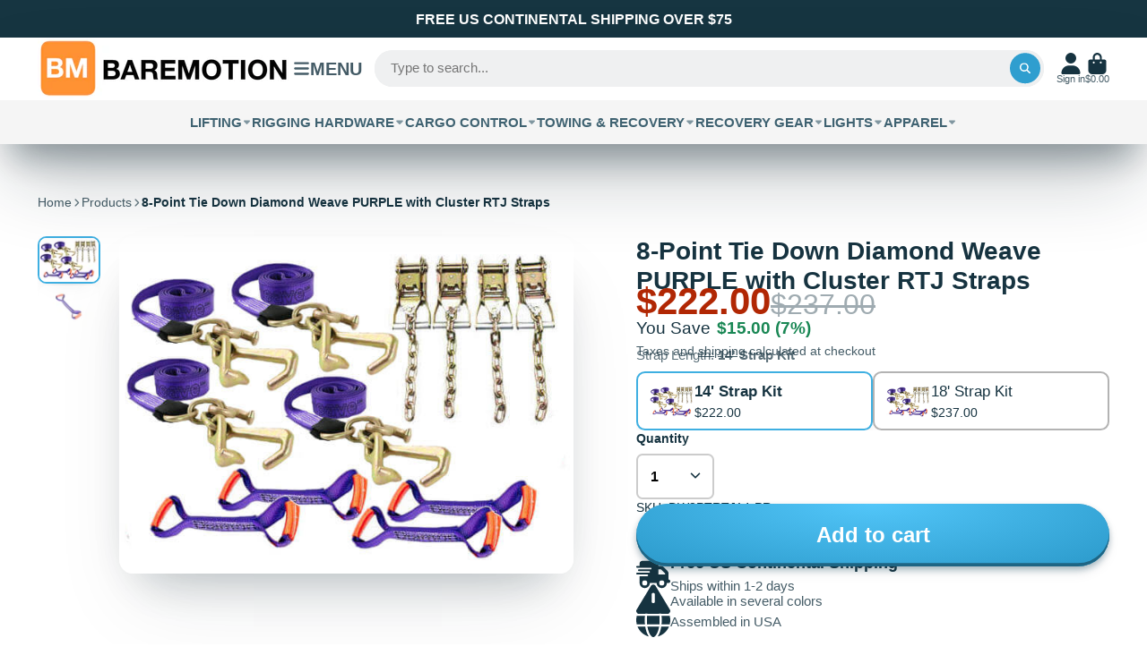

--- FILE ---
content_type: text/html; charset=utf-8
request_url: https://www.baremotion.com/products/8-point-tie-down-diamond-weave-purple-with-cluster-rtj-straps
body_size: 60660
content:
<!doctype html>
<html class="no-js" lang="en">
  <head>
    <meta charset="utf-8">
    <meta http-equiv="X-UA-Compatible" content="IE=edge">
    <meta name="viewport" content="width=device-width,initial-scale=1">
    <meta name="theme-color" content="">
    <link rel="canonical" href="https://www.baremotion.com/products/8-point-tie-down-diamond-weave-purple-with-cluster-rtj-straps">
    <link rel="preconnect" href="https://cdn.shopify.com" crossorigin><link rel="icon" type="image/png" href="//www.baremotion.com/cdn/shop/files/BM_Favicon_logo_32x32.jpg?v=1660312644"><title>
      8-Point Tie Down Diamond Weave PURPLE with Cluster RTJ Straps
 &ndash; Baremotion</title>

    
      <meta name="description" content="Made with Purple Diamond Weave webbing this 8-Point Tie Down Kit comes with RTJ Cluster Hook Straps. Strong and durable, the RTJ straps offer more versatility when transporting vehicles. Ideal for rollback trucks, car haulers, car carriers, and other trucks used to transport vehicles.">
    

    

<meta property="og:site_name" content="Baremotion">
<meta property="og:url" content="https://www.baremotion.com/products/8-point-tie-down-diamond-weave-purple-with-cluster-rtj-straps">
<meta property="og:title" content="8-Point Tie Down Diamond Weave PURPLE with Cluster RTJ Straps">
<meta property="og:type" content="product">
<meta property="og:description" content="Made with Purple Diamond Weave webbing this 8-Point Tie Down Kit comes with RTJ Cluster Hook Straps. Strong and durable, the RTJ straps offer more versatility when transporting vehicles. Ideal for rollback trucks, car haulers, car carriers, and other trucks used to transport vehicles."><meta property="og:image" content="http://www.baremotion.com/cdn/shop/products/RTJCluster8-pointtiedownkitDWPurple.jpg?v=1651173588">
  <meta property="og:image:secure_url" content="https://www.baremotion.com/cdn/shop/products/RTJCluster8-pointtiedownkitDWPurple.jpg?v=1651173588">
  <meta property="og:image:width" content="605">
  <meta property="og:image:height" content="450"><meta property="og:price:amount" content="222.00">
  <meta property="og:price:currency" content="USD"><meta name="twitter:site" content="@baremotion"><meta name="twitter:card" content="summary_large_image">
<meta name="twitter:title" content="8-Point Tie Down Diamond Weave PURPLE with Cluster RTJ Straps">
<meta name="twitter:description" content="Made with Purple Diamond Weave webbing this 8-Point Tie Down Kit comes with RTJ Cluster Hook Straps. Strong and durable, the RTJ straps offer more versatility when transporting vehicles. Ideal for rollback trucks, car haulers, car carriers, and other trucks used to transport vehicles.">


    <script>window.performance && window.performance.mark && window.performance.mark('shopify.content_for_header.start');</script><meta name="google-site-verification" content="DcYEEnUMajNGjCY1k6zQzgyv6aKeqii3RFTykxgU--k">
<meta id="shopify-digital-wallet" name="shopify-digital-wallet" content="/19462733/digital_wallets/dialog">
<meta name="shopify-checkout-api-token" content="3d524214d1e3d2e42adf98e671d8f203">
<meta id="in-context-paypal-metadata" data-shop-id="19462733" data-venmo-supported="false" data-environment="production" data-locale="en_US" data-paypal-v4="true" data-currency="USD">
<link rel="alternate" type="application/json+oembed" href="https://www.baremotion.com/products/8-point-tie-down-diamond-weave-purple-with-cluster-rtj-straps.oembed">
<script async="async" src="/checkouts/internal/preloads.js?locale=en-US"></script>
<link rel="preconnect" href="https://shop.app" crossorigin="anonymous">
<script async="async" src="https://shop.app/checkouts/internal/preloads.js?locale=en-US&shop_id=19462733" crossorigin="anonymous"></script>
<script id="apple-pay-shop-capabilities" type="application/json">{"shopId":19462733,"countryCode":"US","currencyCode":"USD","merchantCapabilities":["supports3DS"],"merchantId":"gid:\/\/shopify\/Shop\/19462733","merchantName":"Baremotion","requiredBillingContactFields":["postalAddress","email","phone"],"requiredShippingContactFields":["postalAddress","email","phone"],"shippingType":"shipping","supportedNetworks":["visa","masterCard","amex","discover","elo","jcb"],"total":{"type":"pending","label":"Baremotion","amount":"1.00"},"shopifyPaymentsEnabled":true,"supportsSubscriptions":true}</script>
<script id="shopify-features" type="application/json">{"accessToken":"3d524214d1e3d2e42adf98e671d8f203","betas":["rich-media-storefront-analytics"],"domain":"www.baremotion.com","predictiveSearch":true,"shopId":19462733,"locale":"en"}</script>
<script>var Shopify = Shopify || {};
Shopify.shop = "bmotion.myshopify.com";
Shopify.locale = "en";
Shopify.currency = {"active":"USD","rate":"1.0"};
Shopify.country = "US";
Shopify.theme = {"name":"showtime7-13-6","id":125038264454,"schema_name":"ShowTime","schema_version":"7.13.6","theme_store_id":null,"role":"main"};
Shopify.theme.handle = "null";
Shopify.theme.style = {"id":null,"handle":null};
Shopify.cdnHost = "www.baremotion.com/cdn";
Shopify.routes = Shopify.routes || {};
Shopify.routes.root = "/";</script>
<script type="module">!function(o){(o.Shopify=o.Shopify||{}).modules=!0}(window);</script>
<script>!function(o){function n(){var o=[];function n(){o.push(Array.prototype.slice.apply(arguments))}return n.q=o,n}var t=o.Shopify=o.Shopify||{};t.loadFeatures=n(),t.autoloadFeatures=n()}(window);</script>
<script>
  window.ShopifyPay = window.ShopifyPay || {};
  window.ShopifyPay.apiHost = "shop.app\/pay";
  window.ShopifyPay.redirectState = null;
</script>
<script id="shop-js-analytics" type="application/json">{"pageType":"product"}</script>
<script defer="defer" async type="module" src="//www.baremotion.com/cdn/shopifycloud/shop-js/modules/v2/client.init-shop-cart-sync_WVOgQShq.en.esm.js"></script>
<script defer="defer" async type="module" src="//www.baremotion.com/cdn/shopifycloud/shop-js/modules/v2/chunk.common_C_13GLB1.esm.js"></script>
<script defer="defer" async type="module" src="//www.baremotion.com/cdn/shopifycloud/shop-js/modules/v2/chunk.modal_CLfMGd0m.esm.js"></script>
<script type="module">
  await import("//www.baremotion.com/cdn/shopifycloud/shop-js/modules/v2/client.init-shop-cart-sync_WVOgQShq.en.esm.js");
await import("//www.baremotion.com/cdn/shopifycloud/shop-js/modules/v2/chunk.common_C_13GLB1.esm.js");
await import("//www.baremotion.com/cdn/shopifycloud/shop-js/modules/v2/chunk.modal_CLfMGd0m.esm.js");

  window.Shopify.SignInWithShop?.initShopCartSync?.({"fedCMEnabled":true,"windoidEnabled":true});

</script>
<script>
  window.Shopify = window.Shopify || {};
  if (!window.Shopify.featureAssets) window.Shopify.featureAssets = {};
  window.Shopify.featureAssets['shop-js'] = {"shop-cart-sync":["modules/v2/client.shop-cart-sync_DuR37GeY.en.esm.js","modules/v2/chunk.common_C_13GLB1.esm.js","modules/v2/chunk.modal_CLfMGd0m.esm.js"],"init-fed-cm":["modules/v2/client.init-fed-cm_BucUoe6W.en.esm.js","modules/v2/chunk.common_C_13GLB1.esm.js","modules/v2/chunk.modal_CLfMGd0m.esm.js"],"shop-toast-manager":["modules/v2/client.shop-toast-manager_B0JfrpKj.en.esm.js","modules/v2/chunk.common_C_13GLB1.esm.js","modules/v2/chunk.modal_CLfMGd0m.esm.js"],"init-shop-cart-sync":["modules/v2/client.init-shop-cart-sync_WVOgQShq.en.esm.js","modules/v2/chunk.common_C_13GLB1.esm.js","modules/v2/chunk.modal_CLfMGd0m.esm.js"],"shop-button":["modules/v2/client.shop-button_B_U3bv27.en.esm.js","modules/v2/chunk.common_C_13GLB1.esm.js","modules/v2/chunk.modal_CLfMGd0m.esm.js"],"init-windoid":["modules/v2/client.init-windoid_DuP9q_di.en.esm.js","modules/v2/chunk.common_C_13GLB1.esm.js","modules/v2/chunk.modal_CLfMGd0m.esm.js"],"shop-cash-offers":["modules/v2/client.shop-cash-offers_BmULhtno.en.esm.js","modules/v2/chunk.common_C_13GLB1.esm.js","modules/v2/chunk.modal_CLfMGd0m.esm.js"],"pay-button":["modules/v2/client.pay-button_CrPSEbOK.en.esm.js","modules/v2/chunk.common_C_13GLB1.esm.js","modules/v2/chunk.modal_CLfMGd0m.esm.js"],"init-customer-accounts":["modules/v2/client.init-customer-accounts_jNk9cPYQ.en.esm.js","modules/v2/client.shop-login-button_DJ5ldayH.en.esm.js","modules/v2/chunk.common_C_13GLB1.esm.js","modules/v2/chunk.modal_CLfMGd0m.esm.js"],"avatar":["modules/v2/client.avatar_BTnouDA3.en.esm.js"],"checkout-modal":["modules/v2/client.checkout-modal_pBPyh9w8.en.esm.js","modules/v2/chunk.common_C_13GLB1.esm.js","modules/v2/chunk.modal_CLfMGd0m.esm.js"],"init-shop-for-new-customer-accounts":["modules/v2/client.init-shop-for-new-customer-accounts_BUoCy7a5.en.esm.js","modules/v2/client.shop-login-button_DJ5ldayH.en.esm.js","modules/v2/chunk.common_C_13GLB1.esm.js","modules/v2/chunk.modal_CLfMGd0m.esm.js"],"init-customer-accounts-sign-up":["modules/v2/client.init-customer-accounts-sign-up_CnczCz9H.en.esm.js","modules/v2/client.shop-login-button_DJ5ldayH.en.esm.js","modules/v2/chunk.common_C_13GLB1.esm.js","modules/v2/chunk.modal_CLfMGd0m.esm.js"],"init-shop-email-lookup-coordinator":["modules/v2/client.init-shop-email-lookup-coordinator_CzjY5t9o.en.esm.js","modules/v2/chunk.common_C_13GLB1.esm.js","modules/v2/chunk.modal_CLfMGd0m.esm.js"],"shop-follow-button":["modules/v2/client.shop-follow-button_CsYC63q7.en.esm.js","modules/v2/chunk.common_C_13GLB1.esm.js","modules/v2/chunk.modal_CLfMGd0m.esm.js"],"shop-login-button":["modules/v2/client.shop-login-button_DJ5ldayH.en.esm.js","modules/v2/chunk.common_C_13GLB1.esm.js","modules/v2/chunk.modal_CLfMGd0m.esm.js"],"shop-login":["modules/v2/client.shop-login_B9ccPdmx.en.esm.js","modules/v2/chunk.common_C_13GLB1.esm.js","modules/v2/chunk.modal_CLfMGd0m.esm.js"],"lead-capture":["modules/v2/client.lead-capture_D0K_KgYb.en.esm.js","modules/v2/chunk.common_C_13GLB1.esm.js","modules/v2/chunk.modal_CLfMGd0m.esm.js"],"payment-terms":["modules/v2/client.payment-terms_BWmiNN46.en.esm.js","modules/v2/chunk.common_C_13GLB1.esm.js","modules/v2/chunk.modal_CLfMGd0m.esm.js"]};
</script>
<script id="__st">var __st={"a":19462733,"offset":-18000,"reqid":"67f39343-1bff-455a-87d2-04ca0bf78b8e-1769693032","pageurl":"www.baremotion.com\/products\/8-point-tie-down-diamond-weave-purple-with-cluster-rtj-straps","u":"dce57c1388e5","p":"product","rtyp":"product","rid":6727558594694};</script>
<script>window.ShopifyPaypalV4VisibilityTracking = true;</script>
<script id="captcha-bootstrap">!function(){'use strict';const t='contact',e='account',n='new_comment',o=[[t,t],['blogs',n],['comments',n],[t,'customer']],c=[[e,'customer_login'],[e,'guest_login'],[e,'recover_customer_password'],[e,'create_customer']],r=t=>t.map((([t,e])=>`form[action*='/${t}']:not([data-nocaptcha='true']) input[name='form_type'][value='${e}']`)).join(','),a=t=>()=>t?[...document.querySelectorAll(t)].map((t=>t.form)):[];function s(){const t=[...o],e=r(t);return a(e)}const i='password',u='form_key',d=['recaptcha-v3-token','g-recaptcha-response','h-captcha-response',i],f=()=>{try{return window.sessionStorage}catch{return}},m='__shopify_v',_=t=>t.elements[u];function p(t,e,n=!1){try{const o=window.sessionStorage,c=JSON.parse(o.getItem(e)),{data:r}=function(t){const{data:e,action:n}=t;return t[m]||n?{data:e,action:n}:{data:t,action:n}}(c);for(const[e,n]of Object.entries(r))t.elements[e]&&(t.elements[e].value=n);n&&o.removeItem(e)}catch(o){console.error('form repopulation failed',{error:o})}}const l='form_type',E='cptcha';function T(t){t.dataset[E]=!0}const w=window,h=w.document,L='Shopify',v='ce_forms',y='captcha';let A=!1;((t,e)=>{const n=(g='f06e6c50-85a8-45c8-87d0-21a2b65856fe',I='https://cdn.shopify.com/shopifycloud/storefront-forms-hcaptcha/ce_storefront_forms_captcha_hcaptcha.v1.5.2.iife.js',D={infoText:'Protected by hCaptcha',privacyText:'Privacy',termsText:'Terms'},(t,e,n)=>{const o=w[L][v],c=o.bindForm;if(c)return c(t,g,e,D).then(n);var r;o.q.push([[t,g,e,D],n]),r=I,A||(h.body.append(Object.assign(h.createElement('script'),{id:'captcha-provider',async:!0,src:r})),A=!0)});var g,I,D;w[L]=w[L]||{},w[L][v]=w[L][v]||{},w[L][v].q=[],w[L][y]=w[L][y]||{},w[L][y].protect=function(t,e){n(t,void 0,e),T(t)},Object.freeze(w[L][y]),function(t,e,n,w,h,L){const[v,y,A,g]=function(t,e,n){const i=e?o:[],u=t?c:[],d=[...i,...u],f=r(d),m=r(i),_=r(d.filter((([t,e])=>n.includes(e))));return[a(f),a(m),a(_),s()]}(w,h,L),I=t=>{const e=t.target;return e instanceof HTMLFormElement?e:e&&e.form},D=t=>v().includes(t);t.addEventListener('submit',(t=>{const e=I(t);if(!e)return;const n=D(e)&&!e.dataset.hcaptchaBound&&!e.dataset.recaptchaBound,o=_(e),c=g().includes(e)&&(!o||!o.value);(n||c)&&t.preventDefault(),c&&!n&&(function(t){try{if(!f())return;!function(t){const e=f();if(!e)return;const n=_(t);if(!n)return;const o=n.value;o&&e.removeItem(o)}(t);const e=Array.from(Array(32),(()=>Math.random().toString(36)[2])).join('');!function(t,e){_(t)||t.append(Object.assign(document.createElement('input'),{type:'hidden',name:u})),t.elements[u].value=e}(t,e),function(t,e){const n=f();if(!n)return;const o=[...t.querySelectorAll(`input[type='${i}']`)].map((({name:t})=>t)),c=[...d,...o],r={};for(const[a,s]of new FormData(t).entries())c.includes(a)||(r[a]=s);n.setItem(e,JSON.stringify({[m]:1,action:t.action,data:r}))}(t,e)}catch(e){console.error('failed to persist form',e)}}(e),e.submit())}));const S=(t,e)=>{t&&!t.dataset[E]&&(n(t,e.some((e=>e===t))),T(t))};for(const o of['focusin','change'])t.addEventListener(o,(t=>{const e=I(t);D(e)&&S(e,y())}));const B=e.get('form_key'),M=e.get(l),P=B&&M;t.addEventListener('DOMContentLoaded',(()=>{const t=y();if(P)for(const e of t)e.elements[l].value===M&&p(e,B);[...new Set([...A(),...v().filter((t=>'true'===t.dataset.shopifyCaptcha))])].forEach((e=>S(e,t)))}))}(h,new URLSearchParams(w.location.search),n,t,e,['guest_login'])})(!0,!0)}();</script>
<script integrity="sha256-4kQ18oKyAcykRKYeNunJcIwy7WH5gtpwJnB7kiuLZ1E=" data-source-attribution="shopify.loadfeatures" defer="defer" src="//www.baremotion.com/cdn/shopifycloud/storefront/assets/storefront/load_feature-a0a9edcb.js" crossorigin="anonymous"></script>
<script crossorigin="anonymous" defer="defer" src="//www.baremotion.com/cdn/shopifycloud/storefront/assets/shopify_pay/storefront-65b4c6d7.js?v=20250812"></script>
<script data-source-attribution="shopify.dynamic_checkout.dynamic.init">var Shopify=Shopify||{};Shopify.PaymentButton=Shopify.PaymentButton||{isStorefrontPortableWallets:!0,init:function(){window.Shopify.PaymentButton.init=function(){};var t=document.createElement("script");t.src="https://www.baremotion.com/cdn/shopifycloud/portable-wallets/latest/portable-wallets.en.js",t.type="module",document.head.appendChild(t)}};
</script>
<script data-source-attribution="shopify.dynamic_checkout.buyer_consent">
  function portableWalletsHideBuyerConsent(e){var t=document.getElementById("shopify-buyer-consent"),n=document.getElementById("shopify-subscription-policy-button");t&&n&&(t.classList.add("hidden"),t.setAttribute("aria-hidden","true"),n.removeEventListener("click",e))}function portableWalletsShowBuyerConsent(e){var t=document.getElementById("shopify-buyer-consent"),n=document.getElementById("shopify-subscription-policy-button");t&&n&&(t.classList.remove("hidden"),t.removeAttribute("aria-hidden"),n.addEventListener("click",e))}window.Shopify?.PaymentButton&&(window.Shopify.PaymentButton.hideBuyerConsent=portableWalletsHideBuyerConsent,window.Shopify.PaymentButton.showBuyerConsent=portableWalletsShowBuyerConsent);
</script>
<script data-source-attribution="shopify.dynamic_checkout.cart.bootstrap">document.addEventListener("DOMContentLoaded",(function(){function t(){return document.querySelector("shopify-accelerated-checkout-cart, shopify-accelerated-checkout")}if(t())Shopify.PaymentButton.init();else{new MutationObserver((function(e,n){t()&&(Shopify.PaymentButton.init(),n.disconnect())})).observe(document.body,{childList:!0,subtree:!0})}}));
</script>
<link id="shopify-accelerated-checkout-styles" rel="stylesheet" media="screen" href="https://www.baremotion.com/cdn/shopifycloud/portable-wallets/latest/accelerated-checkout-backwards-compat.css" crossorigin="anonymous">
<style id="shopify-accelerated-checkout-cart">
        #shopify-buyer-consent {
  margin-top: 1em;
  display: inline-block;
  width: 100%;
}

#shopify-buyer-consent.hidden {
  display: none;
}

#shopify-subscription-policy-button {
  background: none;
  border: none;
  padding: 0;
  text-decoration: underline;
  font-size: inherit;
  cursor: pointer;
}

#shopify-subscription-policy-button::before {
  box-shadow: none;
}

      </style>

<script>window.performance && window.performance.mark && window.performance.mark('shopify.content_for_header.end');</script>

    

<style data-shopify>
    
    
    
    
    

    :root {
    --font-body-family: Helvetica, Arial, sans-serif;
    --font-body-style: normal;
    --font-body-weight: 400;
    --font-body-weight-bold: 700;

    --font-heading-family: Helvetica, Arial, sans-serif;
    --font-heading-style: normal;
    --font-heading-weight: 700;

    --font-scale: 1.0;

    
    --color-g-text: #163340;--color-g-text-alpha-80: rgba(15, 36, 45, 0.8);
    --color-g-text-alpha-70: rgba(15, 36, 45, 0.7);
    --color-g-text-alpha-50: rgba(15, 36, 45, 0.5);
    --color-g-text-alpha-60: rgba(15, 36, 45, 0.6);
    --color-g-text-alpha-40: rgba(15, 36, 45, 0.4);
    --color-g-text-alpha-30: rgba(15, 36, 45, 0.3);
    --color-g-text-alpha-20: rgba(15, 36, 45, 0.2);
    --color-g-text-alpha-10: rgba(15, 36, 45, 0.1);

    --color-g-bg: #ffffff;
    --color-g-bg-d5: #f2f2f2;
    --color-g-bg-d15: #e6e6e6;
    --color-g-bg-alpha-0: rgba(255, 255, 255, 0);
    --color-g-bg-alpha-70: rgba(255, 255, 255, 0.7);
    --color-g-bg-border: #cccccc;
    --color-g-fg: #FFFFFF;
    --color-g-fg-alpha-70: rgba(255, 255, 255, 0.7);
    --color-g-fg-alpha-50: rgba(255, 255, 255, 0.5);
    --color-g-fg-d10: #e6e6e6;
    --color-g-fg-d20: #cccccc;
    --color-g-accent: #3EAFE1;
    --color-g-sale: #B12704;
    --color-g-warning: #fd7e14;
    --color-g-success: #198754;
    --color-g-danger: #dc3545;
    --color-g-star-rating: #FFA41C;

    --color-g-button-text: #ffffff;
    --color-g-button-bg: #2f9ecf;
    --color-g-button-bg-hover: #2a8eba;
    --color-g-button-shadow-l1: rgba(19, 63, 82, 0.3);
    --color-g-button-shadow-l2: rgba(19, 63, 82, 0.15);
    --color-g-button-shadow-l3: #1e6584;
    --color-g-button-bg-gradient: #52c6f9;

    --color-g-button-buy-it-now-text: #000;
    --color-g-button-buy-it-now-bg: #feaa2c;
    --color-g-button-buy-it-now-bg-hover: #fea013;

    --color-g-product-badge-sale: #DC3545;
    --color-g-product-badge-sold-out: #7D959F;

    --border-radius-base: 1.125rem;
    --border-radius-inner: 0.7rem;
    --border-radius-sm: 0.25rem;
    --transition-base: 0.3s;

    --box-shadow-large: rgb(50 50 93 / 25%) 0px 50px 100px -20px, rgb(0 0 0 / 30%) 0px 30px 60px -30px;

    --container-width: 1320px;
    --container-spacer: min(3rem, 5vw);
    /* --glob-gutter: clamp(3vw, 1.4rem, 30px); */
    --glob-gutter: min(3vw, 1.4rem);
    }
</style>
<script>
      document.documentElement.className = document.documentElement.className.replace('no-js', 'js');
      if (Shopify.designMode) {
        document.documentElement.classList.add('shopify-design-mode');
      }
      function lazyImageOnLoad(img) {
        img.setAttribute('loaded', '');
      }
    </script>

  
  <link href="//www.baremotion.com/cdn/shop/t/37/assets/core.css?v=99849087583984578851710882203" rel="stylesheet" type="text/css" media="all" />

  
  <link href="https://monorail-edge.shopifysvc.com" rel="dns-prefetch">
<script>(function(){if ("sendBeacon" in navigator && "performance" in window) {try {var session_token_from_headers = performance.getEntriesByType('navigation')[0].serverTiming.find(x => x.name == '_s').description;} catch {var session_token_from_headers = undefined;}var session_cookie_matches = document.cookie.match(/_shopify_s=([^;]*)/);var session_token_from_cookie = session_cookie_matches && session_cookie_matches.length === 2 ? session_cookie_matches[1] : "";var session_token = session_token_from_headers || session_token_from_cookie || "";function handle_abandonment_event(e) {var entries = performance.getEntries().filter(function(entry) {return /monorail-edge.shopifysvc.com/.test(entry.name);});if (!window.abandonment_tracked && entries.length === 0) {window.abandonment_tracked = true;var currentMs = Date.now();var navigation_start = performance.timing.navigationStart;var payload = {shop_id: 19462733,url: window.location.href,navigation_start,duration: currentMs - navigation_start,session_token,page_type: "product"};window.navigator.sendBeacon("https://monorail-edge.shopifysvc.com/v1/produce", JSON.stringify({schema_id: "online_store_buyer_site_abandonment/1.1",payload: payload,metadata: {event_created_at_ms: currentMs,event_sent_at_ms: currentMs}}));}}window.addEventListener('pagehide', handle_abandonment_event);}}());</script>
<script id="web-pixels-manager-setup">(function e(e,d,r,n,o){if(void 0===o&&(o={}),!Boolean(null===(a=null===(i=window.Shopify)||void 0===i?void 0:i.analytics)||void 0===a?void 0:a.replayQueue)){var i,a;window.Shopify=window.Shopify||{};var t=window.Shopify;t.analytics=t.analytics||{};var s=t.analytics;s.replayQueue=[],s.publish=function(e,d,r){return s.replayQueue.push([e,d,r]),!0};try{self.performance.mark("wpm:start")}catch(e){}var l=function(){var e={modern:/Edge?\/(1{2}[4-9]|1[2-9]\d|[2-9]\d{2}|\d{4,})\.\d+(\.\d+|)|Firefox\/(1{2}[4-9]|1[2-9]\d|[2-9]\d{2}|\d{4,})\.\d+(\.\d+|)|Chrom(ium|e)\/(9{2}|\d{3,})\.\d+(\.\d+|)|(Maci|X1{2}).+ Version\/(15\.\d+|(1[6-9]|[2-9]\d|\d{3,})\.\d+)([,.]\d+|)( \(\w+\)|)( Mobile\/\w+|) Safari\/|Chrome.+OPR\/(9{2}|\d{3,})\.\d+\.\d+|(CPU[ +]OS|iPhone[ +]OS|CPU[ +]iPhone|CPU IPhone OS|CPU iPad OS)[ +]+(15[._]\d+|(1[6-9]|[2-9]\d|\d{3,})[._]\d+)([._]\d+|)|Android:?[ /-](13[3-9]|1[4-9]\d|[2-9]\d{2}|\d{4,})(\.\d+|)(\.\d+|)|Android.+Firefox\/(13[5-9]|1[4-9]\d|[2-9]\d{2}|\d{4,})\.\d+(\.\d+|)|Android.+Chrom(ium|e)\/(13[3-9]|1[4-9]\d|[2-9]\d{2}|\d{4,})\.\d+(\.\d+|)|SamsungBrowser\/([2-9]\d|\d{3,})\.\d+/,legacy:/Edge?\/(1[6-9]|[2-9]\d|\d{3,})\.\d+(\.\d+|)|Firefox\/(5[4-9]|[6-9]\d|\d{3,})\.\d+(\.\d+|)|Chrom(ium|e)\/(5[1-9]|[6-9]\d|\d{3,})\.\d+(\.\d+|)([\d.]+$|.*Safari\/(?![\d.]+ Edge\/[\d.]+$))|(Maci|X1{2}).+ Version\/(10\.\d+|(1[1-9]|[2-9]\d|\d{3,})\.\d+)([,.]\d+|)( \(\w+\)|)( Mobile\/\w+|) Safari\/|Chrome.+OPR\/(3[89]|[4-9]\d|\d{3,})\.\d+\.\d+|(CPU[ +]OS|iPhone[ +]OS|CPU[ +]iPhone|CPU IPhone OS|CPU iPad OS)[ +]+(10[._]\d+|(1[1-9]|[2-9]\d|\d{3,})[._]\d+)([._]\d+|)|Android:?[ /-](13[3-9]|1[4-9]\d|[2-9]\d{2}|\d{4,})(\.\d+|)(\.\d+|)|Mobile Safari.+OPR\/([89]\d|\d{3,})\.\d+\.\d+|Android.+Firefox\/(13[5-9]|1[4-9]\d|[2-9]\d{2}|\d{4,})\.\d+(\.\d+|)|Android.+Chrom(ium|e)\/(13[3-9]|1[4-9]\d|[2-9]\d{2}|\d{4,})\.\d+(\.\d+|)|Android.+(UC? ?Browser|UCWEB|U3)[ /]?(15\.([5-9]|\d{2,})|(1[6-9]|[2-9]\d|\d{3,})\.\d+)\.\d+|SamsungBrowser\/(5\.\d+|([6-9]|\d{2,})\.\d+)|Android.+MQ{2}Browser\/(14(\.(9|\d{2,})|)|(1[5-9]|[2-9]\d|\d{3,})(\.\d+|))(\.\d+|)|K[Aa][Ii]OS\/(3\.\d+|([4-9]|\d{2,})\.\d+)(\.\d+|)/},d=e.modern,r=e.legacy,n=navigator.userAgent;return n.match(d)?"modern":n.match(r)?"legacy":"unknown"}(),u="modern"===l?"modern":"legacy",c=(null!=n?n:{modern:"",legacy:""})[u],f=function(e){return[e.baseUrl,"/wpm","/b",e.hashVersion,"modern"===e.buildTarget?"m":"l",".js"].join("")}({baseUrl:d,hashVersion:r,buildTarget:u}),m=function(e){var d=e.version,r=e.bundleTarget,n=e.surface,o=e.pageUrl,i=e.monorailEndpoint;return{emit:function(e){var a=e.status,t=e.errorMsg,s=(new Date).getTime(),l=JSON.stringify({metadata:{event_sent_at_ms:s},events:[{schema_id:"web_pixels_manager_load/3.1",payload:{version:d,bundle_target:r,page_url:o,status:a,surface:n,error_msg:t},metadata:{event_created_at_ms:s}}]});if(!i)return console&&console.warn&&console.warn("[Web Pixels Manager] No Monorail endpoint provided, skipping logging."),!1;try{return self.navigator.sendBeacon.bind(self.navigator)(i,l)}catch(e){}var u=new XMLHttpRequest;try{return u.open("POST",i,!0),u.setRequestHeader("Content-Type","text/plain"),u.send(l),!0}catch(e){return console&&console.warn&&console.warn("[Web Pixels Manager] Got an unhandled error while logging to Monorail."),!1}}}}({version:r,bundleTarget:l,surface:e.surface,pageUrl:self.location.href,monorailEndpoint:e.monorailEndpoint});try{o.browserTarget=l,function(e){var d=e.src,r=e.async,n=void 0===r||r,o=e.onload,i=e.onerror,a=e.sri,t=e.scriptDataAttributes,s=void 0===t?{}:t,l=document.createElement("script"),u=document.querySelector("head"),c=document.querySelector("body");if(l.async=n,l.src=d,a&&(l.integrity=a,l.crossOrigin="anonymous"),s)for(var f in s)if(Object.prototype.hasOwnProperty.call(s,f))try{l.dataset[f]=s[f]}catch(e){}if(o&&l.addEventListener("load",o),i&&l.addEventListener("error",i),u)u.appendChild(l);else{if(!c)throw new Error("Did not find a head or body element to append the script");c.appendChild(l)}}({src:f,async:!0,onload:function(){if(!function(){var e,d;return Boolean(null===(d=null===(e=window.Shopify)||void 0===e?void 0:e.analytics)||void 0===d?void 0:d.initialized)}()){var d=window.webPixelsManager.init(e)||void 0;if(d){var r=window.Shopify.analytics;r.replayQueue.forEach((function(e){var r=e[0],n=e[1],o=e[2];d.publishCustomEvent(r,n,o)})),r.replayQueue=[],r.publish=d.publishCustomEvent,r.visitor=d.visitor,r.initialized=!0}}},onerror:function(){return m.emit({status:"failed",errorMsg:"".concat(f," has failed to load")})},sri:function(e){var d=/^sha384-[A-Za-z0-9+/=]+$/;return"string"==typeof e&&d.test(e)}(c)?c:"",scriptDataAttributes:o}),m.emit({status:"loading"})}catch(e){m.emit({status:"failed",errorMsg:(null==e?void 0:e.message)||"Unknown error"})}}})({shopId: 19462733,storefrontBaseUrl: "https://www.baremotion.com",extensionsBaseUrl: "https://extensions.shopifycdn.com/cdn/shopifycloud/web-pixels-manager",monorailEndpoint: "https://monorail-edge.shopifysvc.com/unstable/produce_batch",surface: "storefront-renderer",enabledBetaFlags: ["2dca8a86"],webPixelsConfigList: [{"id":"322273414","configuration":"{\"config\":\"{\\\"pixel_id\\\":\\\"G-77L597M8TK\\\",\\\"target_country\\\":\\\"US\\\",\\\"gtag_events\\\":[{\\\"type\\\":\\\"search\\\",\\\"action_label\\\":[\\\"G-77L597M8TK\\\",\\\"AW-830751922\\\/u8A2CJyG0YYBELKJkYwD\\\"]},{\\\"type\\\":\\\"begin_checkout\\\",\\\"action_label\\\":[\\\"G-77L597M8TK\\\",\\\"AW-830751922\\\/m5JUCJmG0YYBELKJkYwD\\\"]},{\\\"type\\\":\\\"view_item\\\",\\\"action_label\\\":[\\\"G-77L597M8TK\\\",\\\"AW-830751922\\\/IGebCJOG0YYBELKJkYwD\\\",\\\"MC-HD1FH22YWN\\\"]},{\\\"type\\\":\\\"purchase\\\",\\\"action_label\\\":[\\\"G-77L597M8TK\\\",\\\"AW-830751922\\\/5IyLCJCG0YYBELKJkYwD\\\",\\\"MC-HD1FH22YWN\\\"]},{\\\"type\\\":\\\"page_view\\\",\\\"action_label\\\":[\\\"G-77L597M8TK\\\",\\\"AW-830751922\\\/kjnjCI2G0YYBELKJkYwD\\\",\\\"MC-HD1FH22YWN\\\"]},{\\\"type\\\":\\\"add_payment_info\\\",\\\"action_label\\\":[\\\"G-77L597M8TK\\\",\\\"AW-830751922\\\/IukjCJ-G0YYBELKJkYwD\\\"]},{\\\"type\\\":\\\"add_to_cart\\\",\\\"action_label\\\":[\\\"G-77L597M8TK\\\",\\\"AW-830751922\\\/vs7TCJaG0YYBELKJkYwD\\\"]}],\\\"enable_monitoring_mode\\\":false}\"}","eventPayloadVersion":"v1","runtimeContext":"OPEN","scriptVersion":"b2a88bafab3e21179ed38636efcd8a93","type":"APP","apiClientId":1780363,"privacyPurposes":[],"dataSharingAdjustments":{"protectedCustomerApprovalScopes":["read_customer_address","read_customer_email","read_customer_name","read_customer_personal_data","read_customer_phone"]}},{"id":"167805062","configuration":"{\"pixel_id\":\"633213623970015\",\"pixel_type\":\"facebook_pixel\",\"metaapp_system_user_token\":\"-\"}","eventPayloadVersion":"v1","runtimeContext":"OPEN","scriptVersion":"ca16bc87fe92b6042fbaa3acc2fbdaa6","type":"APP","apiClientId":2329312,"privacyPurposes":["ANALYTICS","MARKETING","SALE_OF_DATA"],"dataSharingAdjustments":{"protectedCustomerApprovalScopes":["read_customer_address","read_customer_email","read_customer_name","read_customer_personal_data","read_customer_phone"]}},{"id":"shopify-app-pixel","configuration":"{}","eventPayloadVersion":"v1","runtimeContext":"STRICT","scriptVersion":"0450","apiClientId":"shopify-pixel","type":"APP","privacyPurposes":["ANALYTICS","MARKETING"]},{"id":"shopify-custom-pixel","eventPayloadVersion":"v1","runtimeContext":"LAX","scriptVersion":"0450","apiClientId":"shopify-pixel","type":"CUSTOM","privacyPurposes":["ANALYTICS","MARKETING"]}],isMerchantRequest: false,initData: {"shop":{"name":"Baremotion","paymentSettings":{"currencyCode":"USD"},"myshopifyDomain":"bmotion.myshopify.com","countryCode":"US","storefrontUrl":"https:\/\/www.baremotion.com"},"customer":null,"cart":null,"checkout":null,"productVariants":[{"price":{"amount":222.0,"currencyCode":"USD"},"product":{"title":"8-Point Tie Down Diamond Weave PURPLE with Cluster RTJ Straps","vendor":"SNS","id":"6727558594694","untranslatedTitle":"8-Point Tie Down Diamond Weave PURPLE with Cluster RTJ Straps","url":"\/products\/8-point-tie-down-diamond-weave-purple-with-cluster-rtj-straps","type":"Tie-down Kit"},"id":"39762930335878","image":{"src":"\/\/www.baremotion.com\/cdn\/shop\/products\/RTJCluster8-pointtiedownkitDWPurple.jpg?v=1651173588"},"sku":"DW8PTRTJ14-PR","title":"14' Strap Kit","untranslatedTitle":"14' Strap Kit"},{"price":{"amount":237.0,"currencyCode":"USD"},"product":{"title":"8-Point Tie Down Diamond Weave PURPLE with Cluster RTJ Straps","vendor":"SNS","id":"6727558594694","untranslatedTitle":"8-Point Tie Down Diamond Weave PURPLE with Cluster RTJ Straps","url":"\/products\/8-point-tie-down-diamond-weave-purple-with-cluster-rtj-straps","type":"Tie-down Kit"},"id":"39762930368646","image":{"src":"\/\/www.baremotion.com\/cdn\/shop\/products\/RTJCluster8-pointtiedownkitDWPurple.jpg?v=1651173588"},"sku":"DW8PTRTJ18-PR","title":"18' Strap Kit","untranslatedTitle":"18' Strap Kit"}],"purchasingCompany":null},},"https://www.baremotion.com/cdn","1d2a099fw23dfb22ep557258f5m7a2edbae",{"modern":"","legacy":""},{"shopId":"19462733","storefrontBaseUrl":"https:\/\/www.baremotion.com","extensionBaseUrl":"https:\/\/extensions.shopifycdn.com\/cdn\/shopifycloud\/web-pixels-manager","surface":"storefront-renderer","enabledBetaFlags":"[\"2dca8a86\"]","isMerchantRequest":"false","hashVersion":"1d2a099fw23dfb22ep557258f5m7a2edbae","publish":"custom","events":"[[\"page_viewed\",{}],[\"product_viewed\",{\"productVariant\":{\"price\":{\"amount\":222.0,\"currencyCode\":\"USD\"},\"product\":{\"title\":\"8-Point Tie Down Diamond Weave PURPLE with Cluster RTJ Straps\",\"vendor\":\"SNS\",\"id\":\"6727558594694\",\"untranslatedTitle\":\"8-Point Tie Down Diamond Weave PURPLE with Cluster RTJ Straps\",\"url\":\"\/products\/8-point-tie-down-diamond-weave-purple-with-cluster-rtj-straps\",\"type\":\"Tie-down Kit\"},\"id\":\"39762930335878\",\"image\":{\"src\":\"\/\/www.baremotion.com\/cdn\/shop\/products\/RTJCluster8-pointtiedownkitDWPurple.jpg?v=1651173588\"},\"sku\":\"DW8PTRTJ14-PR\",\"title\":\"14' Strap Kit\",\"untranslatedTitle\":\"14' Strap Kit\"}}]]"});</script><script>
  window.ShopifyAnalytics = window.ShopifyAnalytics || {};
  window.ShopifyAnalytics.meta = window.ShopifyAnalytics.meta || {};
  window.ShopifyAnalytics.meta.currency = 'USD';
  var meta = {"product":{"id":6727558594694,"gid":"gid:\/\/shopify\/Product\/6727558594694","vendor":"SNS","type":"Tie-down Kit","handle":"8-point-tie-down-diamond-weave-purple-with-cluster-rtj-straps","variants":[{"id":39762930335878,"price":22200,"name":"8-Point Tie Down Diamond Weave PURPLE with Cluster RTJ Straps - 14' Strap Kit","public_title":"14' Strap Kit","sku":"DW8PTRTJ14-PR"},{"id":39762930368646,"price":23700,"name":"8-Point Tie Down Diamond Weave PURPLE with Cluster RTJ Straps - 18' Strap Kit","public_title":"18' Strap Kit","sku":"DW8PTRTJ18-PR"}],"remote":false},"page":{"pageType":"product","resourceType":"product","resourceId":6727558594694,"requestId":"67f39343-1bff-455a-87d2-04ca0bf78b8e-1769693032"}};
  for (var attr in meta) {
    window.ShopifyAnalytics.meta[attr] = meta[attr];
  }
</script>
<script class="analytics">
  (function () {
    var customDocumentWrite = function(content) {
      var jquery = null;

      if (window.jQuery) {
        jquery = window.jQuery;
      } else if (window.Checkout && window.Checkout.$) {
        jquery = window.Checkout.$;
      }

      if (jquery) {
        jquery('body').append(content);
      }
    };

    var hasLoggedConversion = function(token) {
      if (token) {
        return document.cookie.indexOf('loggedConversion=' + token) !== -1;
      }
      return false;
    }

    var setCookieIfConversion = function(token) {
      if (token) {
        var twoMonthsFromNow = new Date(Date.now());
        twoMonthsFromNow.setMonth(twoMonthsFromNow.getMonth() + 2);

        document.cookie = 'loggedConversion=' + token + '; expires=' + twoMonthsFromNow;
      }
    }

    var trekkie = window.ShopifyAnalytics.lib = window.trekkie = window.trekkie || [];
    if (trekkie.integrations) {
      return;
    }
    trekkie.methods = [
      'identify',
      'page',
      'ready',
      'track',
      'trackForm',
      'trackLink'
    ];
    trekkie.factory = function(method) {
      return function() {
        var args = Array.prototype.slice.call(arguments);
        args.unshift(method);
        trekkie.push(args);
        return trekkie;
      };
    };
    for (var i = 0; i < trekkie.methods.length; i++) {
      var key = trekkie.methods[i];
      trekkie[key] = trekkie.factory(key);
    }
    trekkie.load = function(config) {
      trekkie.config = config || {};
      trekkie.config.initialDocumentCookie = document.cookie;
      var first = document.getElementsByTagName('script')[0];
      var script = document.createElement('script');
      script.type = 'text/javascript';
      script.onerror = function(e) {
        var scriptFallback = document.createElement('script');
        scriptFallback.type = 'text/javascript';
        scriptFallback.onerror = function(error) {
                var Monorail = {
      produce: function produce(monorailDomain, schemaId, payload) {
        var currentMs = new Date().getTime();
        var event = {
          schema_id: schemaId,
          payload: payload,
          metadata: {
            event_created_at_ms: currentMs,
            event_sent_at_ms: currentMs
          }
        };
        return Monorail.sendRequest("https://" + monorailDomain + "/v1/produce", JSON.stringify(event));
      },
      sendRequest: function sendRequest(endpointUrl, payload) {
        // Try the sendBeacon API
        if (window && window.navigator && typeof window.navigator.sendBeacon === 'function' && typeof window.Blob === 'function' && !Monorail.isIos12()) {
          var blobData = new window.Blob([payload], {
            type: 'text/plain'
          });

          if (window.navigator.sendBeacon(endpointUrl, blobData)) {
            return true;
          } // sendBeacon was not successful

        } // XHR beacon

        var xhr = new XMLHttpRequest();

        try {
          xhr.open('POST', endpointUrl);
          xhr.setRequestHeader('Content-Type', 'text/plain');
          xhr.send(payload);
        } catch (e) {
          console.log(e);
        }

        return false;
      },
      isIos12: function isIos12() {
        return window.navigator.userAgent.lastIndexOf('iPhone; CPU iPhone OS 12_') !== -1 || window.navigator.userAgent.lastIndexOf('iPad; CPU OS 12_') !== -1;
      }
    };
    Monorail.produce('monorail-edge.shopifysvc.com',
      'trekkie_storefront_load_errors/1.1',
      {shop_id: 19462733,
      theme_id: 125038264454,
      app_name: "storefront",
      context_url: window.location.href,
      source_url: "//www.baremotion.com/cdn/s/trekkie.storefront.a804e9514e4efded663580eddd6991fcc12b5451.min.js"});

        };
        scriptFallback.async = true;
        scriptFallback.src = '//www.baremotion.com/cdn/s/trekkie.storefront.a804e9514e4efded663580eddd6991fcc12b5451.min.js';
        first.parentNode.insertBefore(scriptFallback, first);
      };
      script.async = true;
      script.src = '//www.baremotion.com/cdn/s/trekkie.storefront.a804e9514e4efded663580eddd6991fcc12b5451.min.js';
      first.parentNode.insertBefore(script, first);
    };
    trekkie.load(
      {"Trekkie":{"appName":"storefront","development":false,"defaultAttributes":{"shopId":19462733,"isMerchantRequest":null,"themeId":125038264454,"themeCityHash":"13919756272439169173","contentLanguage":"en","currency":"USD","eventMetadataId":"7701b61e-6bea-4996-833c-733d1f54646e"},"isServerSideCookieWritingEnabled":true,"monorailRegion":"shop_domain","enabledBetaFlags":["65f19447","b5387b81"]},"Session Attribution":{},"S2S":{"facebookCapiEnabled":true,"source":"trekkie-storefront-renderer","apiClientId":580111}}
    );

    var loaded = false;
    trekkie.ready(function() {
      if (loaded) return;
      loaded = true;

      window.ShopifyAnalytics.lib = window.trekkie;

      var originalDocumentWrite = document.write;
      document.write = customDocumentWrite;
      try { window.ShopifyAnalytics.merchantGoogleAnalytics.call(this); } catch(error) {};
      document.write = originalDocumentWrite;

      window.ShopifyAnalytics.lib.page(null,{"pageType":"product","resourceType":"product","resourceId":6727558594694,"requestId":"67f39343-1bff-455a-87d2-04ca0bf78b8e-1769693032","shopifyEmitted":true});

      var match = window.location.pathname.match(/checkouts\/(.+)\/(thank_you|post_purchase)/)
      var token = match? match[1]: undefined;
      if (!hasLoggedConversion(token)) {
        setCookieIfConversion(token);
        window.ShopifyAnalytics.lib.track("Viewed Product",{"currency":"USD","variantId":39762930335878,"productId":6727558594694,"productGid":"gid:\/\/shopify\/Product\/6727558594694","name":"8-Point Tie Down Diamond Weave PURPLE with Cluster RTJ Straps - 14' Strap Kit","price":"222.00","sku":"DW8PTRTJ14-PR","brand":"SNS","variant":"14' Strap Kit","category":"Tie-down Kit","nonInteraction":true,"remote":false},undefined,undefined,{"shopifyEmitted":true});
      window.ShopifyAnalytics.lib.track("monorail:\/\/trekkie_storefront_viewed_product\/1.1",{"currency":"USD","variantId":39762930335878,"productId":6727558594694,"productGid":"gid:\/\/shopify\/Product\/6727558594694","name":"8-Point Tie Down Diamond Weave PURPLE with Cluster RTJ Straps - 14' Strap Kit","price":"222.00","sku":"DW8PTRTJ14-PR","brand":"SNS","variant":"14' Strap Kit","category":"Tie-down Kit","nonInteraction":true,"remote":false,"referer":"https:\/\/www.baremotion.com\/products\/8-point-tie-down-diamond-weave-purple-with-cluster-rtj-straps"});
      }
    });


        var eventsListenerScript = document.createElement('script');
        eventsListenerScript.async = true;
        eventsListenerScript.src = "//www.baremotion.com/cdn/shopifycloud/storefront/assets/shop_events_listener-3da45d37.js";
        document.getElementsByTagName('head')[0].appendChild(eventsListenerScript);

})();</script>
  <script>
  if (!window.ga || (window.ga && typeof window.ga !== 'function')) {
    window.ga = function ga() {
      (window.ga.q = window.ga.q || []).push(arguments);
      if (window.Shopify && window.Shopify.analytics && typeof window.Shopify.analytics.publish === 'function') {
        window.Shopify.analytics.publish("ga_stub_called", {}, {sendTo: "google_osp_migration"});
      }
      console.error("Shopify's Google Analytics stub called with:", Array.from(arguments), "\nSee https://help.shopify.com/manual/promoting-marketing/pixels/pixel-migration#google for more information.");
    };
    if (window.Shopify && window.Shopify.analytics && typeof window.Shopify.analytics.publish === 'function') {
      window.Shopify.analytics.publish("ga_stub_initialized", {}, {sendTo: "google_osp_migration"});
    }
  }
</script>
<script
  defer
  src="https://www.baremotion.com/cdn/shopifycloud/perf-kit/shopify-perf-kit-3.1.0.min.js"
  data-application="storefront-renderer"
  data-shop-id="19462733"
  data-render-region="gcp-us-east1"
  data-page-type="product"
  data-theme-instance-id="125038264454"
  data-theme-name="ShowTime"
  data-theme-version="7.13.6"
  data-monorail-region="shop_domain"
  data-resource-timing-sampling-rate="10"
  data-shs="true"
  data-shs-beacon="true"
  data-shs-export-with-fetch="true"
  data-shs-logs-sample-rate="1"
  data-shs-beacon-endpoint="https://www.baremotion.com/api/collect"
></script>
</head>

  <body><div class="#container" data-main-container>
    <div data-main-container-inner></div>
</div>

<div class="gutter-spacer" data-gutter-spacer></div>

<script>
    window.importModule = (mod) => import(window.theme.modules[mod]);
    const containerElInner = document.querySelector('[data-main-container-inner]');
    const gutterSpacerEl = document.querySelector('[data-gutter-spacer]');
    window.containerInnerWidth = containerElInner.offsetWidth;
    window.gutterWidth = gutterSpacerEl.offsetWidth;
    var globalLoadedStyles = {};
    function loadStyle(style) {
        if(globalLoadedStyles[style.getAttribute('href')]) {
            return;
        }
        globalLoadedStyles[style.getAttribute('href')] = true;
        if(style.media === 'print') {
            style.media = 'all';
        }
    }
    window.global = {
        cartNotificationsEnabled: true
    }
    window.shopUrl = 'https://www.baremotion.com';
    window.routes = {
        cart_add_url: '/cart/add',
        cart_change_url: '/cart/change',
        cart_update_url: '/cart/update',
        predictive_search_url: '/search/suggest'
    };
    window.dynamicURLs = {
        account: '/account',
        accountLogin: '/account/login',
        accountLogout: '/account/logout',
        accountRegister: '/account/register',
        accountAddresses: '/account/addresses',
        allProductsCollection: '/collections/all',
        cart: '/cart',
        cartAdd: '/cart/add',
        cartChange: '/cart/change',
        cartClear: '/cart/clear',
        cartUpdate: '/cart/update',
        contact: '/contact#contact_form',
        localization: '/localization',
        collections: '/collections',
        predictiveSearch: '/search/suggest',
        productRecommendations: '/recommendations/products',
        root: '/',
        search: '/search'
    };
    window.cartStrings = {
        error: `There was an error while updating your cart. Please try again.`,
        quantityError: `You can only add [quantity] of this item to your cart.`
    };
    window.variantStrings = {
        addToCart: `Add to cart`,
        soldOut: `Sold out`,
        unavailable: `Unavailable`,
    };
    window.accessibilityStrings = {
        imageAvailable: `Image [index] is now available in gallery view`,
        shareSuccess: `Link copied to clipboard`,
        pauseSlideshow: `Pause slideshow`,
        playSlideshow: `Play slideshow`,
    };
    window.theme = {
        modules: {
            Core: `//www.baremotion.com/cdn/shop/t/37/assets/core.js?v=4007755580995924451710882201`,
            Utils: `//www.baremotion.com/cdn/shop/t/37/assets/utils.js?v=17126524530743040561710882203`,
            Editor: `//www.baremotion.com/cdn/shop/t/37/assets/editor.js?v=2781`,
            Swiper: `//www.baremotion.com/cdn/shop/t/37/assets/swiper.js?v=30504170013622546281710882201`,
            NoUiSlider: `//www.baremotion.com/cdn/shop/t/37/assets/no-ui-slider.js?v=156346304895698499771710882201`,
            Plyr: `//www.baremotion.com/cdn/shop/t/37/assets/plyr.js?v=74043197090811028541710882203`,
            Routes: `//www.baremotion.com/cdn/shop/t/37/assets/routes.js?v=2781`,
            GoogleMap: `//www.baremotion.com/cdn/shop/t/37/assets/google-map.js?v=106601683526589430341710882202`,
            FloatingUI: `//www.baremotion.com/cdn/shop/t/37/assets/floating-ui.js?v=170727007776467026251710882204`,
            DriftZoom: `//www.baremotion.com/cdn/shop/t/37/assets/drift-zoom.js?v=146123235480020830731710882204`,
            BrowsingHistoryPromise: `//www.baremotion.com/cdn/shop/t/37/assets/browsing-history-promise.js?v=111912303606460095271710882201`
        },
        scripts: {
            Popper: 'https://unpkg.com/@popperjs/core@2'
        }
    }
</script>
    <svg display="none" width="0" height="0" version="1.1" xmlns="http://www.w3.org/2000/svg"
    xmlns:xlink="http://www.w3.org/1999/xlink">
  <defs>
    <symbol id="svg-icon-bell" viewbox="0 0 448 512">
      <title>bell</title>
      <path d="M224 0c-17.7 0-32 14.3-32 32V51.2C119 66 64 130.6 64 208v18.8c0 47-17.3 92.4-48.5 127.6l-7.4 8.3c-8.4
          9.4-10.4 22.9-5.3 34.4S19.4 416 32 416H416c12.6 0 24-7.4 29.2-18.9s3.1-25-5.3-34.4l-7.4-8.3C401.3 319.2 384
          273.9 384 226.8V208c0-77.4-55-142-128-156.8V32c0-17.7-14.3-32-32-32zm45.3 493.3c12-12 18.7-28.3 18.7-45.3H224
          160c0 17 6.7 33.3 18.7 45.3s28.3 18.7 45.3 18.7s33.3-6.7 45.3-18.7z">
    </symbol>
    <symbol id="svg-icon-user" viewbox="0 0 448 512">
      <title>user</title>
      <path d="M224 256A128 128 0 1 0 224 0a128 128 0 1 0 0 256zm-45.7 48C79.8 304 0 383.8 0 482.3C0 498.7 13.3 512 29.7
          512H418.3c16.4 0 29.7-13.3 29.7-29.7C448 383.8 368.2 304 269.7 304H178.3z">
    </symbol>
    <symbol id="svg-icon-minus" viewbox="0 0 448 512">
      <title>minus</title>
      <path d="M432 256c0 17.7-14.3 32-32 32L48 288c-17.7 0-32-14.3-32-32s14.3-32 32-32l352 0c17.7 0 32 14.3 32 32z">
    </symbol>
    <symbol id="svg-icon-plus" viewbox="0 0 448 512">
      <title>plus</title>
      <path d="M256 80c0-17.7-14.3-32-32-32s-32 14.3-32 32V224H48c-17.7 0-32 14.3-32 32s14.3 32 32 32H192V432c0 17.7
          14.3 32 32 32s32-14.3 32-32V288H400c17.7 0 32-14.3 32-32s-14.3-32-32-32H256V80z">
    </symbol>
    <symbol id="svg-icon-bars" viewbox="0 0 448 512">
      <title>bars</title>
      <path d="M0 96C0 78.3 14.3 64 32 64H416c17.7 0 32 14.3 32 32s-14.3 32-32 32H32C14.3 128 0 113.7 0 96zM0 256c0-17.7
          14.3-32 32-32H416c17.7 0 32 14.3 32 32s-14.3 32-32 32H32c-17.7 0-32-14.3-32-32zM448 416c0 17.7-14.3 32-32
          32H32c-17.7 0-32-14.3-32-32s14.3-32 32-32H416c17.7 0 32 14.3 32 32z">
    </symbol>
    <symbol id="svg-icon-file-lines" viewbox="0 0 384 512">
      <title>file-lines</title>
      <path d="M64 0C28.7 0 0 28.7 0 64V448c0 35.3 28.7 64 64 64H320c35.3 0 64-28.7 64-64V160H256c-17.7
          0-32-14.3-32-32V0H64zM256 0V128H384L256 0zM112 256H272c8.8 0 16 7.2 16 16s-7.2 16-16 16H112c-8.8
          0-16-7.2-16-16s7.2-16 16-16zm0 64H272c8.8 0 16 7.2 16 16s-7.2 16-16 16H112c-8.8 0-16-7.2-16-16s7.2-16 16-16zm0
          64H272c8.8 0 16 7.2 16 16s-7.2 16-16 16H112c-8.8 0-16-7.2-16-16s7.2-16 16-16z">
    </symbol>
    <symbol id="svg-icon-cart-shopping" viewbox="0 0 576 512">
      <title>cart-shopping</title>
      <path d="M0 24C0 10.7 10.7 0 24 0H69.5c22 0 41.5 12.8 50.6 32h411c26.3 0 45.5 25 38.6 50.4l-41 152.3c-8.5 31.4-37
          53.3-69.5 53.3H170.7l5.4 28.5c2.2 11.3 12.1 19.5 23.6 19.5H488c13.3 0 24 10.7 24 24s-10.7 24-24 24H199.7c-34.6
          0-64.3-24.6-70.7-58.5L77.4 54.5c-.7-3.8-4-6.5-7.9-6.5H24C10.7 48 0 37.3 0 24zM128 464a48 48 0 1 1 96 0 48 48 0
          1 1 -96 0zm336-48a48 48 0 1 1 0 96 48 48 0 1 1 0-96z">
    </symbol>
    <symbol id="svg-icon-magnifying-glass" viewbox="0 0 512 512">
      <title>magnifying-glass</title>
      <path d="M416 208c0 45.9-14.9 88.3-40 122.7L502.6 457.4c12.5 12.5 12.5 32.8 0 45.3s-32.8 12.5-45.3 0L330.7
          376c-34.4 25.2-76.8 40-122.7 40C93.1 416 0 322.9 0 208S93.1 0 208 0S416 93.1 416 208zM208 352a144 144 0 1 0
          0-288 144 144 0 1 0 0 288z">
    </symbol>
    <symbol id="svg-icon-magnifying-glass-plus" viewbox="0 0 512 512">
      <title>magnifying-glass-plus</title>
      <path d="M416 208c0 45.9-14.9 88.3-40 122.7L502.6 457.4c12.5 12.5 12.5 32.8 0 45.3s-32.8 12.5-45.3 0L330.7
          376c-34.4 25.2-76.8 40-122.7 40C93.1 416 0 322.9 0 208S93.1 0 208 0S416 93.1 416 208zM184 296c0 13.3 10.7 24
          24 24s24-10.7 24-24V232h64c13.3 0 24-10.7 24-24s-10.7-24-24-24H232V120c0-13.3-10.7-24-24-24s-24 10.7-24
          24v64H120c-13.3 0-24 10.7-24 24s10.7 24 24 24h64v64z">
    </symbol>
    <symbol id="svg-icon-bag-shopping" viewbox="0 0 448 512">
      <title>bag-shopping</title>
      <path d="M160 112c0-35.3 28.7-64 64-64s64 28.7 64 64v48H160V112zm-48 48H48c-26.5 0-48 21.5-48 48V416c0 53 43 96 96
          96H352c53 0 96-43 96-96V208c0-26.5-21.5-48-48-48H336V112C336 50.1 285.9 0 224 0S112 50.1 112 112v48zm24 48a24
          24 0 1 1 0 48 24 24 0 1 1 0-48zm152 24a24 24 0 1 1 48 0 24 24 0 1 1 -48 0z">
    </symbol>
    <symbol id="svg-icon-arrow-left" viewbox="0 0 448 512">
      <title>arrow-left</title>
      <path d="M9.4 233.4c-12.5 12.5-12.5 32.8 0 45.3l160 160c12.5 12.5 32.8 12.5 45.3 0s12.5-32.8 0-45.3L109.2 288 416
          288c17.7 0 32-14.3 32-32s-14.3-32-32-32l-306.7 0L214.6 118.6c12.5-12.5 12.5-32.8 0-45.3s-32.8-12.5-45.3 0l-160
          160z">
    </symbol>
    <symbol id="svg-icon-arrow-right" viewbox="0 0 448 512">
      <title>arrow-right</title>
      <path d="M438.6 278.6c12.5-12.5 12.5-32.8 0-45.3l-160-160c-12.5-12.5-32.8-12.5-45.3 0s-12.5 32.8 0 45.3L338.8 224
          32 224c-17.7 0-32 14.3-32 32s14.3 32 32 32l306.7 0L233.4 393.4c-12.5 12.5-12.5 32.8 0 45.3s32.8 12.5 45.3
          0l160-160z">
    </symbol>
    <symbol id="svg-icon-angle-down" viewbox="0 0 448 512">
      <title>angle-down</title>
      <path d="M201.4 342.6c12.5 12.5 32.8 12.5 45.3 0l160-160c12.5-12.5 12.5-32.8 0-45.3s-32.8-12.5-45.3 0L224 274.7
          86.6 137.4c-12.5-12.5-32.8-12.5-45.3 0s-12.5 32.8 0 45.3l160 160z">
    </symbol>
    <symbol id="svg-icon-angle-up" viewbox="0 0 448 512">
      <title>angle-up</title>
      <path d="M201.4 137.4c12.5-12.5 32.8-12.5 45.3 0l160 160c12.5 12.5 12.5 32.8 0 45.3s-32.8 12.5-45.3 0L224 205.3
          86.6 342.6c-12.5 12.5-32.8 12.5-45.3 0s-12.5-32.8 0-45.3l160-160z">
    </symbol>
    <symbol id="svg-icon-angle-right" viewbox="0 0 320 512">
      <title>angle-right</title>
      <path d="M278.6 233.4c12.5 12.5 12.5 32.8 0 45.3l-160 160c-12.5 12.5-32.8 12.5-45.3 0s-12.5-32.8 0-45.3L210.7 256
          73.4 118.6c-12.5-12.5-12.5-32.8 0-45.3s32.8-12.5 45.3 0l160 160z">
    </symbol>
    <symbol id="svg-icon-angle-left" viewbox="0 0 320 512">
      <title>angle-left</title>
      <path d="M41.4 233.4c-12.5 12.5-12.5 32.8 0 45.3l160 160c12.5 12.5 32.8 12.5 45.3 0s12.5-32.8 0-45.3L109.3 256
          246.6 118.6c12.5-12.5 12.5-32.8 0-45.3s-32.8-12.5-45.3 0l-160 160z">
    </symbol>
    <symbol id="svg-icon-globe" viewbox="0 0 512 512">
      <title>globe</title>
      <path d="M352 256c0 22.2-1.2 43.6-3.3 64H163.3c-2.2-20.4-3.3-41.8-3.3-64s1.2-43.6 3.3-64H348.7c2.2 20.4 3.3 41.8
          3.3 64zm28.8-64H503.9c5.3 20.5 8.1 41.9 8.1 64s-2.8 43.5-8.1 64H380.8c2.1-20.6 3.2-42
          3.2-64s-1.1-43.4-3.2-64zm112.6-32H376.7c-10-63.9-29.8-117.4-55.3-151.6c78.3 20.7 142 77.5 171.9 151.6zm-149.1
          0H167.7c6.1-36.4 15.5-68.6 27-94.7c10.5-23.6 22.2-40.7 33.5-51.5C239.4 3.2 248.7 0 256 0s16.6 3.2 27.8
          13.8c11.3 10.8 23 27.9 33.5 51.5c11.6 26 20.9 58.2 27 94.7zm-209 0H18.6C48.6 85.9 112.2 29.1 190.6 8.4C165.1
          42.6 145.3 96.1 135.3 160zM8.1 192H131.2c-2.1 20.6-3.2 42-3.2 64s1.1 43.4 3.2 64H8.1C2.8 299.5 0 278.1 0
          256s2.8-43.5 8.1-64zM194.7 446.6c-11.6-26-20.9-58.2-27-94.6H344.3c-6.1 36.4-15.5 68.6-27 94.6c-10.5 23.6-22.2
          40.7-33.5 51.5C272.6 508.8 263.3 512 256 512s-16.6-3.2-27.8-13.8c-11.3-10.8-23-27.9-33.5-51.5zM135.3 352c10
          63.9 29.8 117.4 55.3 151.6C112.2 482.9 48.6 426.1 18.6 352H135.3zm358.1 0c-30 74.1-93.6 130.9-171.9
          151.6c25.5-34.2 45.2-87.7 55.3-151.6H493.4z">
    </symbol>
    <symbol id="svg-icon-calendar" viewbox="0 0 448 512">
      <title>calendar</title>
      <path d="M96 32V64H48C21.5 64 0 85.5 0 112v48H448V112c0-26.5-21.5-48-48-48H352V32c0-17.7-14.3-32-32-32s-32 14.3-32
          32V64H160V32c0-17.7-14.3-32-32-32S96 14.3 96 32zM448 192H0V464c0 26.5 21.5 48 48 48H400c26.5 0 48-21.5
          48-48V192z">
    </symbol>
    <symbol id="svg-icon-star" viewbox="0 0 576 512">
      <title>star</title>
      <path d="M316.9 18C311.6 7 300.4 0 288.1 0s-23.4 7-28.8 18L195 150.3 51.4 171.5c-12 1.8-22 10.2-25.7 21.7s-.7 24.2
          7.9 32.7L137.8 329 113.2 474.7c-2 12 3 24.2 12.9 31.3s23 8 33.8 2.3l128.3-68.5 128.3 68.5c10.8 5.7 23.9 4.9
          33.8-2.3s14.9-19.3 12.9-31.3L438.5 329 542.7 225.9c8.6-8.5 11.7-21.2 7.9-32.7s-13.7-19.9-25.7-21.7L381.2 150.3
          316.9 18z">
    </symbol>
    <symbol id="svg-icon-star-half" viewbox="0 0 576 512">
      <title>star-half</title>
      <path d="M288 376.4l.1-.1 26.4 14.1 85.2 45.5-16.5-97.6-4.8-28.7 20.7-20.5
          70.1-69.3-96.1-14.2-29.3-4.3-12.9-26.6L288.1 86.9l-.1 .3V376.4zm175.1 98.3c2 12-3 24.2-12.9 31.3s-23 8-33.8
          2.3L288.1 439.8 159.8 508.3C149 514 135.9 513.1 126 506s-14.9-19.3-12.9-31.3L137.8 329 33.6
          225.9c-8.6-8.5-11.7-21.2-7.9-32.7s13.7-19.9 25.7-21.7L195 150.3 259.4 18c5.4-11 16.5-18 28.8-18s23.4 7 28.8
          18l64.3 132.3 143.6 21.2c12 1.8 22 10.2 25.7 21.7s.7 24.2-7.9 32.7L438.5 329l24.6 145.7z">
    </symbol>
    <symbol id="svg-icon-check" viewbox="0 0 448 512">
      <title>check</title>
      <path d="M438.6 105.4c12.5 12.5 12.5 32.8 0 45.3l-256 256c-12.5 12.5-32.8 12.5-45.3
          0l-128-128c-12.5-12.5-12.5-32.8 0-45.3s32.8-12.5 45.3 0L160 338.7 393.4 105.4c12.5-12.5 32.8-12.5 45.3 0z">
    </symbol>
    <symbol id="svg-icon-sliders" viewbox="0 0 512 512">
      <title>sliders</title>
      <path d="M0 416c0 17.7 14.3 32 32 32l54.7 0c12.3 28.3 40.5 48 73.3 48s61-19.7 73.3-48L480 448c17.7 0 32-14.3
          32-32s-14.3-32-32-32l-246.7 0c-12.3-28.3-40.5-48-73.3-48s-61 19.7-73.3 48L32 384c-17.7 0-32 14.3-32 32zm128
          0a32 32 0 1 1 64 0 32 32 0 1 1 -64 0zM320 256a32 32 0 1 1 64 0 32 32 0 1 1 -64 0zm32-80c-32.8 0-61 19.7-73.3
          48L32 224c-17.7 0-32 14.3-32 32s14.3 32 32 32l246.7 0c12.3 28.3 40.5 48 73.3 48s61-19.7 73.3-48l54.7 0c17.7 0
          32-14.3 32-32s-14.3-32-32-32l-54.7 0c-12.3-28.3-40.5-48-73.3-48zM192 128a32 32 0 1 1 0-64 32 32 0 1 1 0
          64zm73.3-64C253 35.7 224.8 16 192 16s-61 19.7-73.3 48L32 64C14.3 64 0 78.3 0 96s14.3 32 32 32l86.7 0c12.3 28.3
          40.5 48 73.3 48s61-19.7 73.3-48L480 128c17.7 0 32-14.3 32-32s-14.3-32-32-32L265.3 64z">
    </symbol>
    <symbol id="svg-icon-caret-down" viewbox="0 0 320 512">
      <title>caret-down</title>
      <path d="M137.4 374.6c12.5 12.5 32.8 12.5 45.3 0l128-128c9.2-9.2 11.9-22.9 6.9-34.9s-16.6-19.8-29.6-19.8L32
          192c-12.9 0-24.6 7.8-29.6 19.8s-2.2 25.7 6.9 34.9l128 128z">
    </symbol>
    <symbol id="svg-icon-caret-right" viewbox="0 0 256 512">
      <title>caret-right</title>
      <path d="M246.6 278.6c12.5-12.5 12.5-32.8 0-45.3l-128-128c-9.2-9.2-22.9-11.9-34.9-6.9s-19.8 16.6-19.8 29.6l0 256c0
          12.9 7.8 24.6 19.8 29.6s25.7 2.2 34.9-6.9l128-128z">
    </symbol>
    <symbol id="svg-icon-arrow-square" viewbox="0 0 512 512">
      <title>arrow-square</title>
      <path d="M320 0c-17.7 0-32 14.3-32 32s14.3 32 32 32h82.7L201.4 265.4c-12.5 12.5-12.5 32.8 0 45.3s32.8 12.5 45.3
          0L448 109.3V192c0 17.7 14.3 32 32 32s32-14.3 32-32V32c0-17.7-14.3-32-32-32H320zM80 32C35.8 32 0 67.8 0
          112V432c0 44.2 35.8 80 80 80H400c44.2 0 80-35.8 80-80V320c0-17.7-14.3-32-32-32s-32 14.3-32 32V432c0 8.8-7.2
          16-16 16H80c-8.8 0-16-7.2-16-16V112c0-8.8 7.2-16 16-16H192c17.7 0 32-14.3 32-32s-14.3-32-32-32H80z">
    </symbol>
    <symbol id="svg-icon-x" viewbox="0 0 384 512">
      <title>x</title>
      <path d="M342.6 150.6c12.5-12.5 12.5-32.8 0-45.3s-32.8-12.5-45.3 0L192 210.7 86.6 105.4c-12.5-12.5-32.8-12.5-45.3
          0s-12.5 32.8 0 45.3L146.7 256 41.4 361.4c-12.5 12.5-12.5 32.8 0 45.3s32.8 12.5 45.3 0L192 301.3 297.4
          406.6c12.5 12.5 32.8 12.5 45.3 0s12.5-32.8 0-45.3L237.3 256 342.6 150.6z">
    </symbol>
    <symbol id="svg-icon-exclamation" viewbox="0 0 64 512">
      <title>exclamation</title>
      <path d="M64 64c0-17.7-14.3-32-32-32S0 46.3 0 64V320c0 17.7 14.3 32 32 32s32-14.3 32-32V64zM32 480a40 40 0 1 0
          0-80 40 40 0 1 0 0 80z">
    </symbol>
    <symbol id="svg-icon-box" viewbox="0 0 448 512">
      <title>box</title>
      <path d="M50.7 58.5L0 160H208V32H93.7C75.5 32 58.9 42.3 50.7 58.5zM240 160H448L397.3 58.5C389.1 42.3 372.5 32
          354.3 32H240V160zm208 32H0V416c0 35.3 28.7 64 64 64H384c35.3 0 64-28.7 64-64V192z">
    </symbol>
    <symbol id="svg-icon-pen" viewbox="0 0 512 512">
      <title>pen</title>
      <path d="M362.7 19.3L314.3 67.7 444.3 197.7l48.4-48.4c25-25 25-65.5 0-90.5L453.3 19.3c-25-25-65.5-25-90.5 0zm-71
          71L58.6 323.5c-10.4 10.4-18 23.3-22.2 37.4L1 481.2C-1.5 489.7 .8 498.8 7 505s15.3 8.5 23.7
          6.1l120.3-35.4c14.1-4.2 27-11.8 37.4-22.2L421.7 220.3 291.7 90.3z">
    </symbol>
    <symbol id="svg-icon-box-open" viewbox="0 0 640 512">
      <title>box-open</title>
      <path d="M58.9 42.1c3-6.1 9.6-9.6 16.3-8.7L320 64 564.8 33.4c6.7-.8 13.3 2.7 16.3 8.7l41.7 83.4c9 17.9-.6
          39.6-19.8 45.1L439.6 217.3c-13.9 4-28.8-1.9-36.2-14.3L320 64 236.6 203c-7.4 12.4-22.3 18.3-36.2 14.3L37.1
          170.6c-19.3-5.5-28.8-27.2-19.8-45.1L58.9 42.1zM321.1 128l54.9 91.4c14.9 24.8 44.6 36.6 72.5 28.6L576
          211.6v167c0 22-15 41.2-36.4 46.6l-204.1 51c-10.2 2.6-20.9 2.6-31 0l-204.1-51C79 419.7 64 400.5 64
          378.5v-167L191.6 248c27.8 8 57.6-3.8 72.5-28.6L318.9 128h2.2z">
    </symbol>
    <symbol id="svg-icon-store" viewbox="0 0 576 512">
      <title>store</title>
      <path d="M547.6 103.8L490.3 13.1C485.2 5 476.1 0 466.4 0H109.6C99.9 0 90.8 5 85.7 13.1L28.3 103.8c-29.6 46.8-3.4
          111.9 51.9 119.4c4 .5 8.1 .8 12.1 .8c26.1 0 49.3-11.4 65.2-29c15.9 17.6 39.1 29 65.2 29c26.1 0 49.3-11.4
          65.2-29c15.9 17.6 39.1 29 65.2 29c26.2 0 49.3-11.4 65.2-29c16 17.6 39.1 29 65.2 29c4.1 0 8.1-.3
          12.1-.8c55.5-7.4 81.8-72.5 52.1-119.4zM499.7 254.9l-.1 0c-5.3 .7-10.7 1.1-16.2 1.1c-12.4
          0-24.3-1.9-35.4-5.3V384H128V250.6c-11.2 3.5-23.2 5.4-35.6 5.4c-5.5 0-11-.4-16.3-1.1l-.1
          0c-4.1-.6-8.1-1.3-12-2.3V384v64c0 35.3 28.7 64 64 64H448c35.3 0 64-28.7 64-64V384 252.6c-4 1-8 1.8-12.3
          2.3z">
    </symbol>
    <symbol id="svg-icon-location-dot" viewbox="0 0 384 512">
      <title>location-dot</title>
      <path d="M215.7 499.2C267 435 384 279.4 384 192C384 86 298 0 192 0S0 86 0 192c0 87.4 117 243 168.3 307.2c12.3 15.3
          35.1 15.3 47.4 0zM192 128a64 64 0 1 1 0 128 64 64 0 1 1 0-128z">
    </symbol>
    <symbol id="svg-icon-trash" viewbox="0 0 448 512">
      <title>trash</title>
      <path d="M135.2 17.7L128 32H32C14.3 32 0 46.3 0 64S14.3 96 32 96H416c17.7 0 32-14.3
          32-32s-14.3-32-32-32H320l-7.2-14.3C307.4 6.8 296.3 0 284.2 0H163.8c-12.1 0-23.2 6.8-28.6 17.7zM416 128H32L53.2
          467c1.6 25.3 22.6 45 47.9 45H346.9c25.3 0 46.3-19.7 47.9-45L416 128z">
    </symbol>
    <symbol id="svg-icon-circle-play" viewbox="0 0 512 512">
      <title>circle-play</title>
      <path d="M0 256a256 256 0 1 1 512 0A256 256 0 1 1 0 256zM188.3 147.1c-7.6 4.2-12.3 12.3-12.3 20.9V344c0 8.7 4.7
          16.7 12.3 20.9s16.8 4.1 24.3-.5l144-88c7.1-4.4 11.5-12.1
          11.5-20.5s-4.4-16.1-11.5-20.5l-144-88c-7.4-4.5-16.7-4.7-24.3-.5z">
    </symbol>
    <symbol id="svg-icon-cube" viewbox="0 0 512 512">
      <title>cube</title>
      <path d="M234.5 5.7c13.9-5 29.1-5 43.1 0l192 68.6C495 83.4 512 107.5 512 134.6V377.4c0 27-17 51.2-42.5 60.3l-192
          68.6c-13.9 5-29.1 5-43.1 0l-192-68.6C17 428.6 0 404.5 0 377.4V134.6c0-27 17-51.2 42.5-60.3l192-68.6zM256
          66L82.3 128 256 190l173.7-62L256 66zm32 368.6l160-57.1v-188L288 246.6v188z">
    </symbol>
    <symbol id="svg-icon-play" viewbox="0 0 384 512">
      <title>play</title>
      <path d="M73 39c-14.8-9.1-33.4-9.4-48.5-.9S0 62.6 0 80V432c0 17.4 9.4 33.4 24.5 41.9s33.7 8.1 48.5-.9L361
          297c14.3-8.7 23-24.2 23-41s-8.7-32.2-23-41L73 39z">
    </symbol>
    <symbol id="svg-icon-tag" viewbox="0 0 448 512">
      <title>tag</title>
      <path d="M0 80V229.5c0 17 6.7 33.3 18.7 45.3l176 176c25 25 65.5 25 90.5 0L418.7 317.3c25-25 25-65.5
          0-90.5l-176-176c-12-12-28.3-18.7-45.3-18.7H48C21.5 32 0 53.5 0 80zm112 32a32 32 0 1 1 0 64 32 32 0 1 1
          0-64z">
    </symbol>
    <symbol id="svg-icon-lock" viewbox="0 0 448 512">
      <title>lock</title>
      <path d="M144 144v48H304V144c0-44.2-35.8-80-80-80s-80 35.8-80 80zM80 192V144C80 64.5 144.5 0 224 0s144 64.5 144
          144v48h16c35.3 0 64 28.7 64 64V448c0 35.3-28.7 64-64 64H64c-35.3 0-64-28.7-64-64V256c0-35.3 28.7-64
          64-64H80z">
    </symbol>
    <symbol id="svg-icon-envelope" viewbox="0 0 512 512">
      <title>envelope</title>
      <path d="M48 64C21.5 64 0 85.5 0 112c0 15.1 7.1 29.3 19.2 38.4L236.8 313.6c11.4 8.5 27 8.5 38.4 0L492.8
          150.4c12.1-9.1 19.2-23.3 19.2-38.4c0-26.5-21.5-48-48-48H48zM0 176V384c0 35.3 28.7 64 64 64H448c35.3 0 64-28.7
          64-64V176L294.4 339.2c-22.8 17.1-54 17.1-76.8 0L0 176z">
    </symbol>
    <symbol id="svg-icon-x-twitter" viewbox="0 0 512 512">
      <title>x-twitter</title>
      <path d="M389.2 48h70.6L305.6 224.2 487 464H345L233.7 318.6 106.5 464H35.8L200.7 275.5 26.8 48H172.4L272.9 180.9
          389.2 48zM364.4 421.8h39.1L151.1 88h-42L364.4 421.8z">
    </symbol>
    <symbol id="svg-icon-facebook" viewbox="0 0 320 512">
      <title>facebook</title>
      <path d="M80 299.3V512H196V299.3h86.5l18-97.8H196V166.9c0-51.7 20.3-71.5 72.7-71.5c16.3 0 29.4 .4 37 1.2V7.9C291.4
          4 256.4 0 236.2 0C129.3 0 80 50.5 80 159.4v42.1H14v97.8H80z">
    </symbol>
    <symbol id="svg-icon-pinterest" viewbox="0 0 496 512">
      <title>pinterest</title>
      <path d="M496 256c0 137-111 248-248 248-25.6 0-50.2-3.9-73.4-11.1 10.1-16.5 25.2-43.5 30.8-65 3-11.6 15.4-59
          15.4-59 8.1 15.4 31.7 28.5 56.8 28.5 74.8 0 128.7-68.8 128.7-154.3 0-81.9-66.9-143.2-152.9-143.2-107 0-163.9
          71.8-163.9 150.1 0 36.4 19.4 81.7 50.3 96.1 4.7 2.2 7.2 1.2 8.3-3.3.8-3.4 5-20.3
          6.9-28.1.6-2.5.3-4.7-1.7-7.1-10.1-12.5-18.3-35.3-18.3-56.6 0-54.7 41.4-107.6 112-107.6 60.9 0 103.6 41.5 103.6
          100.9 0 67.1-33.9 113.6-78 113.6-24.3 0-42.6-20.1-36.7-44.8 7-29.5 20.5-61.3 20.5-82.6
          0-19-10.2-34.9-31.4-34.9-24.9 0-44.9 25.7-44.9 60.2 0 22 7.4 36.8 7.4 36.8s-24.5 103.8-29 123.2c-5 21.4-3
          51.6-.9 71.2C65.4 450.9 0 361.1 0 256 0 119 111 8 248 8s248 111 248 248z">
    </symbol>
    <symbol id="svg-icon-instagram" viewbox="0 0 448 512">
      <title>instagram</title>
      <path d="M224.1 141c-63.6 0-114.9 51.3-114.9 114.9s51.3 114.9 114.9 114.9S339 319.5 339 255.9 287.7 141 224.1
          141zm0 189.6c-41.1 0-74.7-33.5-74.7-74.7s33.5-74.7 74.7-74.7 74.7 33.5 74.7 74.7-33.6 74.7-74.7
          74.7zm146.4-194.3c0 14.9-12 26.8-26.8 26.8-14.9 0-26.8-12-26.8-26.8s12-26.8 26.8-26.8 26.8 12 26.8 26.8zm76.1
          27.2c-1.7-35.9-9.9-67.7-36.2-93.9-26.2-26.2-58-34.4-93.9-36.2-37-2.1-147.9-2.1-184.9 0-35.8 1.7-67.6 9.9-93.9
          36.1s-34.4 58-36.2 93.9c-2.1 37-2.1 147.9 0 184.9 1.7 35.9 9.9 67.7 36.2 93.9s58 34.4 93.9 36.2c37 2.1 147.9
          2.1 184.9 0 35.9-1.7 67.7-9.9 93.9-36.2 26.2-26.2 34.4-58 36.2-93.9 2.1-37 2.1-147.8 0-184.8zM398.8 388c-7.8
          19.6-22.9 34.7-42.6 42.6-29.5 11.7-99.5 9-132.1 9s-102.7
          2.6-132.1-9c-19.6-7.8-34.7-22.9-42.6-42.6-11.7-29.5-9-99.5-9-132.1s-2.6-102.7 9-132.1c7.8-19.6 22.9-34.7
          42.6-42.6 29.5-11.7 99.5-9 132.1-9s102.7-2.6 132.1 9c19.6 7.8 34.7 22.9 42.6 42.6 11.7 29.5 9 99.5 9 132.1s2.7
          102.7-9 132.1z">
    </symbol>
    <symbol id="svg-icon-snapchat" viewbox="0 0 512 512">
      <title>snapchat</title>
      <path
          d="M496.926,366.6c-3.373-9.176-9.8-14.086-17.112-18.153-1.376-.806-2.641-1.451-3.72-1.947-2.182-1.128-4.414-2.22-6.634-3.373-22.8-12.09-40.609-27.341-52.959-45.42a102.889,102.889,0,0,1-9.089-16.12c-1.054-3.013-1-4.724-.248-6.287a10.221,10.221,0,0,1,2.914-3.038c3.918-2.591,7.96-5.22,10.7-6.993,4.885-3.162,8.754-5.667,11.246-7.44,9.362-6.547,15.909-13.5,20-21.278a42.371,42.371,0,0,0,2.1-35.191c-6.2-16.318-21.613-26.449-40.287-26.449a55.543,55.543,0,0,0-11.718,1.24c-1.029.224-2.059.459-3.063.72.174-11.16-.074-22.94-1.066-34.534-3.522-40.758-17.794-62.123-32.674-79.16A130.167,130.167,0,0,0,332.1,36.443C309.515,23.547,283.91,17,256,17S202.6,23.547,180,36.443a129.735,129.735,0,0,0-33.281,26.783c-14.88,17.038-29.152,38.44-32.673,79.161-.992,11.594-1.24,23.435-1.079,34.533-1-.26-2.021-.5-3.051-.719a55.461,55.461,0,0,0-11.717-1.24c-18.687,0-34.125,10.131-40.3,26.449a42.423,42.423,0,0,0,2.046,35.228c4.105,7.774,10.652,14.731,20.014,21.278,2.48,1.736,6.361,4.24,11.246,7.44,2.641,1.711,6.5,4.216,10.28,6.72a11.054,11.054,0,0,1,3.3,3.311c.794,1.624.818,3.373-.36,6.6a102.02,102.02,0,0,1-8.94,15.785c-12.077,17.669-29.363,32.648-51.434,44.639C32.355,348.608,20.2,352.75,15.069,366.7c-3.868,10.528-1.339,22.506,8.494,32.6a49.137,49.137,0,0,0,12.4,9.387,134.337,134.337,0,0,0,30.342,12.139,20.024,20.024,0,0,1,6.126,2.741c3.583,3.137,3.075,7.861,7.849,14.78a34.468,34.468,0,0,0,8.977,9.127c10.019,6.919,21.278,7.353,33.207,7.811,10.776.41,22.989.881,36.939,5.481,5.778,1.91,11.78,5.605,18.736,9.92C194.842,480.951,217.707,495,255.973,495s61.292-14.123,78.118-24.428c6.907-4.24,12.872-7.9,18.489-9.758,13.949-4.613,26.163-5.072,36.939-5.481,11.928-.459,23.187-.893,33.206-7.812a34.584,34.584,0,0,0,10.218-11.16c3.434-5.84,3.348-9.919,6.572-12.771a18.971,18.971,0,0,1,5.753-2.629A134.893,134.893,0,0,0,476.02,408.71a48.344,48.344,0,0,0,13.019-10.193l.124-.149C498.389,388.5,500.708,376.867,496.926,366.6Zm-34.013,18.277c-20.745,11.458-34.533,10.23-45.259,17.137-9.114,5.865-3.72,18.513-10.342,23.076-8.134,5.617-32.177-.4-63.239,9.858-25.618,8.469-41.961,32.822-88.038,32.822s-62.036-24.3-88.076-32.884c-31-10.255-55.092-4.241-63.239-9.858-6.609-4.563-1.24-17.211-10.341-23.076-10.739-6.907-24.527-5.679-45.26-17.075-13.206-7.291-5.716-11.8-1.314-13.937,75.143-36.381,87.133-92.552,87.666-96.719.645-5.046,1.364-9.014-4.191-14.148-5.369-4.96-29.189-19.7-35.8-24.316-10.937-7.638-15.748-15.264-12.2-24.638,2.48-6.485,8.531-8.928,14.879-8.928a27.643,27.643,0,0,1,5.965.67c12,2.6,23.659,8.617,30.392,10.242a10.749,10.749,0,0,0,2.48.335c3.6,0,4.86-1.811,4.612-5.927-.768-13.132-2.628-38.725-.558-62.644,2.84-32.909,13.442-49.215,26.04-63.636,6.051-6.932,34.484-36.976,88.857-36.976s82.88,29.92,88.931,36.827c12.611,14.421,23.225,30.727,26.04,63.636,2.071,23.919.285,49.525-.558,62.644-.285,4.327,1.017,5.927,4.613,5.927a10.648,10.648,0,0,0,2.48-.335c6.745-1.624,18.4-7.638,30.4-10.242a27.641,27.641,0,0,1,5.964-.67c6.386,0,12.4,2.48,14.88,8.928,3.546,9.374-1.24,17-12.189,24.639-6.609,4.612-30.429,19.343-35.8,24.315-5.568,5.134-4.836,9.1-4.191,14.149.533,4.228,12.511,60.4,87.666,96.718C468.629,373.011,476.119,377.524,462.913,384.877Z">
    </symbol>
    <symbol id="svg-icon-youtube" viewbox="0 0 576 512">
      <title>youtube</title>
      <path d="M549.655 124.083c-6.281-23.65-24.787-42.276-48.284-48.597C458.781 64 288 64 288 64S117.22 64 74.629
          75.486c-23.497 6.322-42.003 24.947-48.284 48.597-11.412 42.867-11.412 132.305-11.412 132.305s0 89.438 11.412
          132.305c6.281 23.65 24.787 41.5 48.284 47.821C117.22 448 288 448 288 448s170.78 0 213.371-11.486c23.497-6.321
          42.003-24.171 48.284-47.821 11.412-42.867 11.412-132.305 11.412-132.305s0-89.438-11.412-132.305zm-317.51
          213.508V175.185l142.739 81.205-142.739 81.201z">
    </symbol>
    <symbol id="svg-icon-vimeo" viewbox="0 0 448 512">
      <title>vimeo</title>
      <path d="M403.2 32H44.8C20.1 32 0 52.1 0 76.8v358.4C0 459.9 20.1 480 44.8 480h358.4c24.7 0 44.8-20.1
          44.8-44.8V76.8c0-24.7-20.1-44.8-44.8-44.8zM377 180.8c-1.4 31.5-23.4 74.7-66 129.4-44 57.2-81.3 85.8-111.7
          85.8-18.9 0-34.8-17.4-47.9-52.3-25.5-93.3-36.4-148-57.4-148-2.4 0-10.9 5.1-25.4 15.2l-15.2-19.6c37.3-32.8
          72.9-69.2 95.2-71.2 25.2-2.4 40.7 14.8 46.5 51.7 20.7 131.2 29.9 151 67.6 91.6 13.5-21.4 20.8-37.7 21.8-48.9
          3.5-33.2-25.9-30.9-45.8-22.4 15.9-52.1 46.3-77.4 91.2-76 33.3.9 49 22.5 47.1 64.7z">
    </symbol>
    <symbol id="svg-icon-shopify" viewbox="0 0 448 512">
      <title>shopify</title>
      <path
          d="M388.32,104.1a4.66,4.66,0,0,0-4.4-4c-2,0-37.23-.8-37.23-.8s-21.61-20.82-29.62-28.83V503.2L442.76,472S388.72,106.5,388.32,104.1ZM288.65,70.47a116.67,116.67,0,0,0-7.21-17.61C271,32.85,255.42,22,237,22a15,15,0,0,0-4,.4c-.4-.8-1.2-1.2-1.6-2C223.4,11.63,213,7.63,200.58,8c-24,.8-48,18-67.25,48.83-13.61,21.62-24,48.84-26.82,70.06-27.62,8.4-46.83,14.41-47.23,14.81-14,4.4-14.41,4.8-16,18-1.2,10-38,291.82-38,291.82L307.86,504V65.67a41.66,41.66,0,0,0-4.4.4S297.86,67.67,288.65,70.47ZM233.41,87.69c-16,4.8-33.63,10.4-50.84,15.61,4.8-18.82,14.41-37.63,25.62-50,4.4-4.4,10.41-9.61,17.21-12.81C232.21,54.86,233.81,74.48,233.41,87.69ZM200.58,24.44A27.49,27.49,0,0,1,215,28c-6.4,3.2-12.81,8.41-18.81,14.41-15.21,16.42-26.82,42-31.62,66.45-14.42,4.41-28.83,8.81-42,12.81C131.33,83.28,163.75,25.24,200.58,24.44ZM154.15,244.61c1.6,25.61,69.25,31.22,73.25,91.66,2.8,47.64-25.22,80.06-65.65,82.47-48.83,3.2-75.65-25.62-75.65-25.62l10.4-44s26.82,20.42,48.44,18.82c14-.8,19.22-12.41,18.81-20.42-2-33.62-57.24-31.62-60.84-86.86-3.2-46.44,27.22-93.27,94.47-97.68,26-1.6,39.23,4.81,39.23,4.81L221.4,225.39s-17.21-8-37.63-6.4C154.15,221,153.75,239.8,154.15,244.61ZM249.42,82.88c0-12-1.6-29.22-7.21-43.63,18.42,3.6,27.22,24,31.23,36.43Q262.63,78.68,249.42,82.88Z">
    </symbol>
    <symbol id="svg-icon-tumblr" viewbox="0 0 320 512">
      <title>tumblr</title>
      <path d="M309.8 480.3c-13.6 14.5-50 31.7-97.4 31.7-120.8 0-147-88.8-147-140.6v-144H17.9c-5.5
          0-10-4.5-10-10v-68c0-7.2 4.5-13.6 11.3-16 62-21.8 81.5-76 84.3-117.1.8-11 6.5-16.3 16.1-16.3h70.9c5.5 0 10 4.5
          10 10v115.2h83c5.5 0 10 4.4 10 9.9v81.7c0 5.5-4.5 10-10 10h-83.4V360c0 34.2 23.7 53.6 68 35.8 4.8-1.9 9-3.2
          12.7-2.2 3.5.9 5.8 3.4 7.4 7.9l22 64.3c1.8 5 3.3 10.6-.4 14.5z">
    </symbol>
    <symbol id="svg-icon-tiktok" viewbox="0 0 448 512">
      <title>tiktok</title>
      <path
          d="M448,209.91a210.06,210.06,0,0,1-122.77-39.25V349.38A162.55,162.55,0,1,1,185,188.31V278.2a74.62,74.62,0,1,0,52.23,71.18V0l88,0a121.18,121.18,0,0,0,1.86,22.17h0A122.18,122.18,0,0,0,381,102.39a121.43,121.43,0,0,0,67,20.14Z">
    </symbol>
    <symbol id="svg-icon-star-empty" viewbox="0 0 576 512">
      <title>star-empty</title>
      <path d="M287.9 0c9.2 0 17.6 5.2 21.6 13.5l68.6 141.3 153.2 22.6c9 1.3 16.5 7.6 19.3 16.3s.5 18.1-5.9 24.5L433.6
          328.4l26.2 155.6c1.5 9-2.2 18.1-9.7 23.5s-17.3 6-25.3 1.7l-137-73.2L151 509.1c-8.1 4.3-17.9
          3.7-25.3-1.7s-11.2-14.5-9.7-23.5l26.2-155.6L31.1 218.2c-6.5-6.4-8.7-15.9-5.9-24.5s10.3-14.9
          19.3-16.3l153.2-22.6L266.3 13.5C270.4 5.2 278.7 0 287.9 0zm0 79L235.4 187.2c-3.5 7.1-10.2 12.1-18.1 13.3L99
          217.9 184.9 303c5.5 5.5 8.1 13.3 6.8 21L171.4 443.7l105.2-56.2c7.1-3.8 15.6-3.8 22.6 0l105.2 56.2L384.2
          324.1c-1.3-7.7 1.2-15.5 6.8-21l85.9-85.1L358.6 200.5c-7.8-1.2-14.6-6.1-18.1-13.3L287.9 79z">
    </symbol>
  </defs>
</svg>
    <cart-provider ><cart-notification></cart-notification>
                <script type="module" src="//www.baremotion.com/cdn/shop/t/37/assets/cart-notification.js?v=123699961873248843211710882201"></script><script type="module" src="//www.baremotion.com/cdn/shop/t/37/assets/cart-notification-recommendations.js?v=112584614193148279391710882201"></script><div id="shopify-section-g_cart-drawer" class="shopify-section">
</div>
<link rel="stylesheet" href="//www.baremotion.com/cdn/shop/t/37/assets/spinner.css?v=41753732011637932681710882202" media="print" onload="loadStyle(this)">
        <noscript>
            <link rel="stylesheet" href="//www.baremotion.com/cdn/shop/t/37/assets/spinner.css?v=41753732011637932681710882202" media="screen">
        </noscript>
        
        <section id="shopify-section-g_newsletter-popup" class="shopify-section spaced-section spaced-section--full-width">
<link href="//www.baremotion.com/cdn/shop/t/37/assets/newsletter-popup.css?v=74294487757349810391710882202" rel="stylesheet" type="text/css" media="all" onload="loadStyle(this)">
    <link href="//www.baremotion.com/cdn/shop/t/37/assets/hero-newsletter.css?v=128868845070050886191710882202" rel="stylesheet" type="text/css" media="all" onload="loadStyle(this)">
        
    <newsletter-popup
        section-id="g_newsletter-popup"
        days-to-re-appear="7"
        display-delay="7"
        popup-position="center-center"
        
    >
        <template id="newsletterPopup" section-id="g_newsletter-popup">
        <div class="#newsletter-popup-modal @with-image">
            <modal-close class="#newsletter-popup-modal-close">
            


<svg class="#icon" >
            <use href="#svg-icon-x"></use>
        </svg>
            </modal-close><div class="#newsletter-popup-image mobile-hidden">
                <div class="
        #media 
        @type:ar 
        @type-mobile:ar
        
        
        
        
        
    "
    style="
        --image-fit: cover;
        --ar-padding:100.33112582781456%;; 
        ;
        
    "
>
        <div class="#media-image-wrapper">
            
            <img
                class="#media-image @cover @animate-loading"
                alt=""
                width="302"
                height="303"
                loading="lazy"
                style="--image-position: 50.0% 50.0%;"
                onload="lazyImageOnLoad(this)"
                
                    
                    
                    
                    src="//www.baremotion.com/cdn/shop/files/chains_binders_-_Baremotion_product_photography_320x.jpg?v=1613797431"
                    srcset="//www.baremotion.com/cdn/shop/files/chains_binders_-_Baremotion_product_photography_320x.jpg?v=1613797431, //www.baremotion.com/cdn/shop/files/chains_binders_-_Baremotion_product_photography_640x.jpg?v=1613797431 2x, //www.baremotion.com/cdn/shop/files/chains_binders_-_Baremotion_product_photography_960x.jpg?v=1613797431 3x"
                
                
            >
            
<div class="#media-image-loading"></div></div>
    
    
    

</div>
            </div><div class="#newsletter-popup-text">
            <div
    class="#hero gap-h4    @align:center @size:md "
    style="
        --width: 100%; 
         
        
        
        
        
    "
>
    
        
            <div class="#hero-item " >
                
                        <h2 class="#hero-heading fs-d4 heading-font">
                            
Subscribe to our emails
                        </h2>
                    
            </div>
        
            <div class="#hero-item " >
                
                        <div class="#hero-text fs-h4">
                            <div class="#rte-block">
                                Be the first to know about new collections and exclusive offers.
                            </div>
                        </div>
                    
            </div>
        
            <div class="#hero-item " >
                
                        <link href="//www.baremotion.com/cdn/shop/t/37/assets/hero-newsletter.css?v=128868845070050886191710882202" rel="stylesheet" type="text/css" media="all" onload="loadStyle(this)">
<form method="post" action="/contact#NewsletterForm-g_newsletter-popup" id="NewsletterForm-g_newsletter-popup" accept-charset="UTF-8" class="contact-form"><input type="hidden" name="form_type" value="customer" /><input type="hidden" name="utf8" value="✓" />
    <input type="hidden" name="contact[tags]" value="newsletter"><div class="#hero-newsletter fs-h5">
        <input 
            class="#hero-newsletter-input"
            id="NewsletterForm--g_newsletter-popup"
            type="email"
            name="contact[email]"
            value=""
            aria-required="true"
            autocorrect="off"
            autocapitalize="off"
            autocomplete="email"
            placeholder="Email"
            required
        >
        <button class="#hero-newsletter-submit" type="submit">
            


<svg class="#icon" >
            <use href="#svg-icon-arrow-right"></use>
        </svg>
        </button>
    </div>
</form>

                    
            </div>
        
    
</div>
            </div>
        </div>
        </template>
    </newsletter-popup>
    <script type="module" src="//www.baremotion.com/cdn/shop/t/37/assets/newsletter-popup.js?v=137066808593126661641710882201"></script>


</section>
        <!-- BEGIN sections: header-group -->
<section id="shopify-section-sections--15209156870278__g_announcement-bar" class="shopify-section shopify-section-group-header-group"><link href="//www.baremotion.com/cdn/shop/t/37/assets/announcement-bar.css?v=26627843819620196201710882201" rel="stylesheet" type="text/css" media="all" />
<announcement-bar
        
        class="#announcement-bar" 
        style="
            --color-text: #ffffff; 
            --color-bg: #163541;"
        >
<div class="#announcement-bar-text">FREE US CONTINENTAL SHIPPING OVER $75
                        </div>



    </announcement-bar></section><section id="shopify-section-sections--15209156870278__g_header" class="shopify-section shopify-section-group-header-group"><link href="//www.baremotion.com/cdn/shop/t/37/assets/header.css?v=144133981993765944601710882204" rel="stylesheet" type="text/css" media="all" />
<link rel="stylesheet" href="//www.baremotion.com/cdn/shop/t/37/assets/lights-out.css?v=68331543693155160841710882203" media="print" onload="loadStyle(this)">
        <noscript>
            <link rel="stylesheet" href="//www.baremotion.com/cdn/shop/t/37/assets/lights-out.css?v=68331543693155160841710882203" media="screen">
        </noscript>

<lights-out class="#lights-out"></lights-out>

<script type="module" src="//www.baremotion.com/cdn/shop/t/37/assets/lights-out.js?v=65084354076987227101710882202"></script>
<div class="#header  shadow-3" id="mainHeadersections--15209156870278__g_header" style="
    --p-text-color: #163340;
    --p-bg-color: #FFFFFF;
    --s-text-color: #123E51;
    --s-bg-color: #F5F5F5;
    --search-text-color: #163340;
    --search-bg-color: #eff0f1;
    --dropdown-text-color: #163340;
    --dropdown-bg-color: #FFFFFF;
    --accent-color: #fbcf00;
"><div class="#header-main">
        <div class="#container @width:default">
            <div class="#header-main-inner">
                <div class="desktop-hidden">
                    <link href="//www.baremotion.com/cdn/shop/t/37/assets/main-navigation-mobile.css?v=142839214416929741041710882201" rel="stylesheet" type="text/css" media="all" onload="loadStyle(this)">
<div class="#main-navigation-mobile">
    <template id="MainNavigationMobilesections--15209156870278__g_header">
        <div class="#main-navigation-mobile-drawer">
            <div class="#main-navigation-mobile-drawer-inner">
                <main-navigation-mobile>
                    <div class="#main-navigation-mobile-stage" data-stage data-current="0">
                        <div class="#main-navigation-mobile-stage-inner">
                            <div class="#main-navigation-mobile-stage-lvl">
                                <nav class="#main-navigation-mobile-nav"><div class="#main-navigation-mobile-nav-item"><label class="#main-navigation-mobile-nav-link" for="MainNavigationMobile-lvl1-category_9micbU1" data-to-lvl="1">
                            MENU
                            


<svg class="#icon" >
            <use href="#svg-icon-angle-right"></use>
        </svg>
                        </label></div><div class="#main-navigation-mobile-nav-item"><label class="#main-navigation-mobile-nav-link" for="MainNavigationMobile-lvl1-mega_JCta8n2" data-to-lvl="1">
                            LIFTING
                            


<svg class="#icon" >
            <use href="#svg-icon-angle-right"></use>
        </svg>
                        </label>
                    </div><div class="#main-navigation-mobile-nav-item"><label class="#main-navigation-mobile-nav-link" for="MainNavigationMobile-lvl1-mega_QteUzH3" data-to-lvl="1">
                            RIGGING HARDWARE
                            


<svg class="#icon" >
            <use href="#svg-icon-angle-right"></use>
        </svg>
                        </label>
                    </div><div class="#main-navigation-mobile-nav-item"><label class="#main-navigation-mobile-nav-link" for="MainNavigationMobile-lvl1-mega_VM3TRV4" data-to-lvl="1">
                            CARGO CONTROL
                            


<svg class="#icon" >
            <use href="#svg-icon-angle-right"></use>
        </svg>
                        </label>
                    </div><div class="#main-navigation-mobile-nav-item"><label class="#main-navigation-mobile-nav-link" for="MainNavigationMobile-lvl1-mega_rcB7WQ5" data-to-lvl="1">
                            TOWING & RECOVERY
                            


<svg class="#icon" >
            <use href="#svg-icon-angle-right"></use>
        </svg>
                        </label>
                    </div><div class="#main-navigation-mobile-nav-item"><label class="#main-navigation-mobile-nav-link" for="MainNavigationMobile-lvl1-mega_rUrCHC6" data-to-lvl="1">
                            RECOVERY GEAR
                            


<svg class="#icon" >
            <use href="#svg-icon-angle-right"></use>
        </svg>
                        </label>
                    </div><div class="#main-navigation-mobile-nav-item"><label class="#main-navigation-mobile-nav-link" for="MainNavigationMobile-lvl1-columns_menu_fTx9fC7" data-to-lvl="1">
                        LIGHTS
                        


<svg class="#icon" >
            <use href="#svg-icon-angle-right"></use>
        </svg>
                    </label>
                </div><div class="#main-navigation-mobile-nav-item"><label class="#main-navigation-mobile-nav-link" for="MainNavigationMobile-lvl1-columns_menu_JN8tNw8" data-to-lvl="1">
                        APPAREL
                        


<svg class="#icon" >
            <use href="#svg-icon-angle-right"></use>
        </svg>
                    </label>
                </div></nav>
                            </div>
                            <div class="#main-navigation-mobile-stage-lvl">
                                <div class="#main-navigation-mobile-nav-back" data-to-lvl="0">
                                    


<svg class="#icon" >
            <use href="#svg-icon-arrow-left"></use>
        </svg>
                                    Menu
                                </div>
                                
                            <input
                                id="MainNavigationMobile-lvl1-category_9micbU1"
                                class="#main-navigation-mobile-nav-check"
                                name="MainNavigationMobile-lvl1"
                                type="radio"
                                hidden
                            >
                            <div class="#main-navigation-mobile-nav">
                                <div class="#main-navigation-mobile-nav-title">
                                    <a class="#main-navigation-mobile-nav-title-link" href="">MENU</a>
                                </div><div class="#main-navigation-mobile-nav-item">
                                            <a class="#main-navigation-mobile-nav-link" href="/">Home</a>
                                        </div><div class="#main-navigation-mobile-nav-item">
                                            <label class="#main-navigation-mobile-nav-link" for="MainNavigationMobile-lvl2-category_9micbU2" data-to-lvl="2">
                                                LIFTING
                                                


<svg class="#icon" >
            <use href="#svg-icon-angle-right"></use>
        </svg>
                                            </lab0el>
                                        </div><div class="#main-navigation-mobile-nav-item">
                                            <label class="#main-navigation-mobile-nav-link" for="MainNavigationMobile-lvl2-category_9micbU3" data-to-lvl="2">
                                                RIGGING HARDWARE
                                                


<svg class="#icon" >
            <use href="#svg-icon-angle-right"></use>
        </svg>
                                            </lab0el>
                                        </div><div class="#main-navigation-mobile-nav-item">
                                            <label class="#main-navigation-mobile-nav-link" for="MainNavigationMobile-lvl2-category_9micbU4" data-to-lvl="2">
                                                TOWING
                                                


<svg class="#icon" >
            <use href="#svg-icon-angle-right"></use>
        </svg>
                                            </lab0el>
                                        </div><div class="#main-navigation-mobile-nav-item">
                                            <label class="#main-navigation-mobile-nav-link" for="MainNavigationMobile-lvl2-category_9micbU5" data-to-lvl="2">
                                                CARGO CONTROL
                                                


<svg class="#icon" >
            <use href="#svg-icon-angle-right"></use>
        </svg>
                                            </lab0el>
                                        </div><div class="#main-navigation-mobile-nav-item">
                                            <label class="#main-navigation-mobile-nav-link" for="MainNavigationMobile-lvl2-category_9micbU6" data-to-lvl="2">
                                                RECOVERY GEAR
                                                


<svg class="#icon" >
            <use href="#svg-icon-angle-right"></use>
        </svg>
                                            </lab0el>
                                        </div><div class="#main-navigation-mobile-nav-item">
                                            <label class="#main-navigation-mobile-nav-link" for="MainNavigationMobile-lvl2-category_9micbU7" data-to-lvl="2">
                                                LIGHTS
                                                


<svg class="#icon" >
            <use href="#svg-icon-angle-right"></use>
        </svg>
                                            </lab0el>
                                        </div><div class="#main-navigation-mobile-nav-item">
                                            <label class="#main-navigation-mobile-nav-link" for="MainNavigationMobile-lvl2-category_9micbU8" data-to-lvl="2">
                                                APPAREL
                                                


<svg class="#icon" >
            <use href="#svg-icon-angle-right"></use>
        </svg>
                                            </lab0el>
                                        </div><div class="#main-navigation-mobile-nav-item">
                                            <label class="#main-navigation-mobile-nav-link" for="MainNavigationMobile-lvl2-category_9micbU9" data-to-lvl="2">
                                                SHOP BY INDUSTRY
                                                


<svg class="#icon" >
            <use href="#svg-icon-angle-right"></use>
        </svg>
                                            </lab0el>
                                        </div></div>
                        <input
                            id="MainNavigationMobile-lvl1-mega_JCta8n2"
                            class="#main-navigation-mobile-nav-check"
                            name="MainNavigationMobile-lvl1"
                            type="radio"
                            hidden
                        >
                        <div class="#main-navigation-mobile-nav">
                            <div class="#main-navigation-mobile-nav-title">
                                <a class="#main-navigation-mobile-nav-title-link" href="/pages/lifting-slings">LIFTING</a>
                            </div><div class="#main-navigation-mobile-nav-item"><details class="#main-navigation-mobile-nav-submenu">
                                            <summary class="#main-navigation-mobile-nav-link">
                                                POLYESTER ROUND SLINGS
                                                


<svg class="#icon" >
            <use href="#svg-icon-angle-down"></use>
        </svg>
                                            </summary>
                                            <div class="#main-navigation-mobile-nav-submenu-list"><a class="#main-navigation-mobile-nav-submenu-list-item" href="/collections/polyester-round-slings">All Round Slings</a><a class="#main-navigation-mobile-nav-submenu-list-item" href="/collections/polyester-eye-eye-round-slings">Eye Eye Round Slings</a><a class="#main-navigation-mobile-nav-submenu-list-item" href="/collections/endless-round-sling-kits">Round Sling Kits</a><a class="#main-navigation-mobile-nav-submenu-list-item" href="/collections/stage-round-slings-baremotion">Stage Round Slings</a></div>
                                        </details></div><div class="#main-navigation-mobile-nav-item"><details class="#main-navigation-mobile-nav-submenu">
                                            <summary class="#main-navigation-mobile-nav-link">
                                                CHAIN SLINGS
                                                


<svg class="#icon" >
            <use href="#svg-icon-angle-down"></use>
        </svg>
                                            </summary>
                                            <div class="#main-navigation-mobile-nav-submenu-list"><a class="#main-navigation-mobile-nav-submenu-list-item" href="/collections/chain-slings">All Chain Slings</a><a class="#main-navigation-mobile-nav-submenu-list-item" href="/collections/grade-80-chain-slings">Grade 80 Chain Slings</a><a class="#main-navigation-mobile-nav-submenu-list-item" href="/collections/grade-100-chain-slings">Grade 100 Chain Slings</a></div>
                                        </details></div><div class="#main-navigation-mobile-nav-item"><details class="#main-navigation-mobile-nav-submenu">
                                            <summary class="#main-navigation-mobile-nav-link">
                                                WEB SLINGS
                                                


<svg class="#icon" >
            <use href="#svg-icon-angle-down"></use>
        </svg>
                                            </summary>
                                            <div class="#main-navigation-mobile-nav-submenu-list"><a class="#main-navigation-mobile-nav-submenu-list-item" href="/collections/lifting-web-slings">All Web Slings</a><a class="#main-navigation-mobile-nav-submenu-list-item" href="/collections/eye-eye-web-slings">Eye & Eye Web Slings</a><a class="#main-navigation-mobile-nav-submenu-list-item" href="/collections/web-bridle-slings-baremotion">Web Bridle Slings</a><a class="#main-navigation-mobile-nav-submenu-list-item" href="/collections/recovery-lifting-slings-straps">Recovery Straps</a><a class="#main-navigation-mobile-nav-submenu-list-item" href="/collections/lifting-sling-sleeve-protectors">Sleeve protectors</a></div>
                                        </details></div><div class="#main-navigation-mobile-nav-item"><details class="#main-navigation-mobile-nav-submenu">
                                            <summary class="#main-navigation-mobile-nav-link">
                                                WIRE ROPE 
                                                


<svg class="#icon" >
            <use href="#svg-icon-angle-down"></use>
        </svg>
                                            </summary>
                                            <div class="#main-navigation-mobile-nav-submenu-list"><a class="#main-navigation-mobile-nav-submenu-list-item" href="/collections/wire-rope">All Wire Rope </a><a class="#main-navigation-mobile-nav-submenu-list-item" href="/collections/wire-rope-slings">Single Leg Wire Rope Slings</a><a class="#main-navigation-mobile-nav-submenu-list-item" href="/collections/wire-rope-2-leg-sling-bridles">2-Leg Wire Rope Slings</a><a class="#main-navigation-mobile-nav-submenu-list-item" href="/collections/steel-wire-rope-stage-slings">Steel Wire Rope Stage Slings</a></div>
                                        </details></div><div class="#main-navigation-mobile-nav-item"><a class="#main-navigation-mobile-nav-link" href="https://www.baremotion.com/collections/rigging-hardware-hooks">HOOKS</a></div><div class="#main-navigation-mobile-nav-item"><details class="#main-navigation-mobile-nav-submenu">
                                            <summary class="#main-navigation-mobile-nav-link">
                                                HOISTS & PULLERS
                                                


<svg class="#icon" >
            <use href="#svg-icon-angle-down"></use>
        </svg>
                                            </summary>
                                            <div class="#main-navigation-mobile-nav-submenu-list"><a class="#main-navigation-mobile-nav-submenu-list-item" href="/collections/hoists-pullers">All Hoists</a><a class="#main-navigation-mobile-nav-submenu-list-item" href="/collections/beam-clamps">Beam Clamps</a><a class="#main-navigation-mobile-nav-submenu-list-item" href="/collections/hand-chain-hoists">Hand Chain Hoists</a><a class="#main-navigation-mobile-nav-submenu-list-item" href="/collections/lever-chain-hoists">Lever Chain Hoists</a><a class="#main-navigation-mobile-nav-submenu-list-item" href="/collections/manual-cable-hoists-pullers">Manual Cable Hoists & Pullers</a></div>
                                        </details></div><div class="#main-navigation-mobile-nav-item"><a class="#main-navigation-mobile-nav-link" href="/collections/synthetic-lifting-rope-slings-hmpe-fiber-eye-eye">SYNTHETIC ROPE SLINGS</a></div><div class="#main-navigation-mobile-nav-item"><a class="#main-navigation-mobile-nav-link" href="/collections/outrigger-pads">OUTRIGGER PADS</a></div><div class="#main-navigation-mobile-nav-item"><a class="#main-navigation-mobile-nav-link" href="/collections/synthetic-sling-rigging-hardware">SYNTHETIC SLING HARDWARE</a></div></div>
                        <input
                            id="MainNavigationMobile-lvl1-mega_QteUzH3"
                            class="#main-navigation-mobile-nav-check"
                            name="MainNavigationMobile-lvl1"
                            type="radio"
                            hidden
                        >
                        <div class="#main-navigation-mobile-nav">
                            <div class="#main-navigation-mobile-nav-title">
                                <a class="#main-navigation-mobile-nav-title-link" href="/pages/rigging-hardware">RIGGING HARDWARE</a>
                            </div><div class="#main-navigation-mobile-nav-item"><details class="#main-navigation-mobile-nav-submenu">
                                            <summary class="#main-navigation-mobile-nav-link">
                                                HOOKS
                                                


<svg class="#icon" >
            <use href="#svg-icon-angle-down"></use>
        </svg>
                                            </summary>
                                            <div class="#main-navigation-mobile-nav-submenu-list"><a class="#main-navigation-mobile-nav-submenu-list-item" href="/collections/rigging-hardware-hooks">All Hooks</a><a class="#main-navigation-mobile-nav-submenu-list-item" href="/collections/transport-chain-hooks">Grade 70 Transport Hooks</a><a class="#main-navigation-mobile-nav-submenu-list-item" href="/collections/grade-80-rigging-hooks">Grade 80 Hooks</a><a class="#main-navigation-mobile-nav-submenu-list-item" href="/collections/grade-100-rigging-hooks">Grade 100 Hooks</a></div>
                                        </details></div><div class="#main-navigation-mobile-nav-item"><details class="#main-navigation-mobile-nav-submenu">
                                            <summary class="#main-navigation-mobile-nav-link">
                                                BLOCKS
                                                


<svg class="#icon" >
            <use href="#svg-icon-angle-down"></use>
        </svg>
                                            </summary>
                                            <div class="#main-navigation-mobile-nav-submenu-list"><a class="#main-navigation-mobile-nav-submenu-list-item" href="/collections/snatch-blocks-1">All Blocks</a><a class="#main-navigation-mobile-nav-submenu-list-item" href="https://www.baremotion.com/collections/snatch-blocks-1?sort_by=manual&filter.v.price.gte=0.00&filter.v.price.lte=3600.00&filter.p.vendor=Crosby%C2%AE">Crosby Snatch Blocks</a><a class="#main-navigation-mobile-nav-submenu-list-item" href="/collections/arborist-blocks">Arborist Blocks</a></div>
                                        </details></div><div class="#main-navigation-mobile-nav-item"><a class="#main-navigation-mobile-nav-link" href="/collections/shackles">SHACKLES</a></div><div class="#main-navigation-mobile-nav-item"><a class="#main-navigation-mobile-nav-link" href="/collections/self-locking-hooks">LOCKING HOOKS</a></div><div class="#main-navigation-mobile-nav-item"><details class="#main-navigation-mobile-nav-submenu">
                                            <summary class="#main-navigation-mobile-nav-link">
                                                MASTER LINKS & RINGS
                                                


<svg class="#icon" >
            <use href="#svg-icon-angle-down"></use>
        </svg>
                                            </summary>
                                            <div class="#main-navigation-mobile-nav-submenu-list"><a class="#main-navigation-mobile-nav-submenu-list-item" href="/collections/lifting-rigging-hardware-links-rings">All Links & Rings</a><a class="#main-navigation-mobile-nav-submenu-list-item" href="/collections/rigging-master-links">Master Links</a><a class="#main-navigation-mobile-nav-submenu-list-item" href="/collections/connecting-links">Connecting Links</a></div>
                                        </details></div><div class="#main-navigation-mobile-nav-item"><a class="#main-navigation-mobile-nav-link" href="/collections/rigging-swivels">SWIVELS</a></div><div class="#main-navigation-mobile-nav-item"><a class="#main-navigation-mobile-nav-link" href="/collections/synthetic-sling-rigging-hardware">SYNTHETIC SLING HARDWARE</a></div><div class="#main-navigation-mobile-nav-item"><a class="#main-navigation-mobile-nav-link" href="/collections/weld-on-hooks">WELD ON HOOKS</a></div><div class="#main-navigation-mobile-nav-item"><a class="#main-navigation-mobile-nav-link" href="/collections/swivel-hooks">SWIVEL HOOKS</a></div><div class="#main-navigation-mobile-nav-item"><a class="#main-navigation-mobile-nav-link" href="/collections/wire-rope-clips">WIRE ROPE CLIPS</a></div><div class="#main-navigation-mobile-nav-item"><a class="#main-navigation-mobile-nav-link" href="/collections/rigging-hardware-quick-links">QUICK LINKS</a></div><div class="#main-navigation-mobile-nav-item"><a class="#main-navigation-mobile-nav-link" href="/collections/arborist-forestry-chain-slings">ARBORIST & FORESTRY CHAINS</a></div><div class="#main-navigation-mobile-nav-item"><a class="#main-navigation-mobile-nav-link" href="/collections/grade-30-proof-coil-chain">GRADE 30 CHAIN</a></div><div class="#main-navigation-mobile-nav-item"><a class="#main-navigation-mobile-nav-link" href="/collections/black-galvanized-aircraft-cable">BLACK GALVANIZED AIRCRAFT CABLE</a></div></div>
                        <input
                            id="MainNavigationMobile-lvl1-mega_VM3TRV4"
                            class="#main-navigation-mobile-nav-check"
                            name="MainNavigationMobile-lvl1"
                            type="radio"
                            hidden
                        >
                        <div class="#main-navigation-mobile-nav">
                            <div class="#main-navigation-mobile-nav-title">
                                <a class="#main-navigation-mobile-nav-title-link" href="/pages/cargo-control">CARGO CONTROL</a>
                            </div><div class="#main-navigation-mobile-nav-item"><details class="#main-navigation-mobile-nav-submenu">
                                            <summary class="#main-navigation-mobile-nav-link">
                                                RATCHET STRAPS
                                                


<svg class="#icon" >
            <use href="#svg-icon-angle-down"></use>
        </svg>
                                            </summary>
                                            <div class="#main-navigation-mobile-nav-submenu-list"><a class="#main-navigation-mobile-nav-submenu-list-item" href="/collections/ratchet-straps">All Ratchet Straps</a><a class="#main-navigation-mobile-nav-submenu-list-item" href="/collections/2-inch-ratchet-straps">2" Ratchet Straps</a><a class="#main-navigation-mobile-nav-submenu-list-item" href="/collections/4-inch-ratchet-straps">4" Ratchet Straps</a></div>
                                        </details></div><div class="#main-navigation-mobile-nav-item"><details class="#main-navigation-mobile-nav-submenu">
                                            <summary class="#main-navigation-mobile-nav-link">
                                                WINCH STRAPS
                                                


<svg class="#icon" >
            <use href="#svg-icon-angle-down"></use>
        </svg>
                                            </summary>
                                            <div class="#main-navigation-mobile-nav-submenu-list"><a class="#main-navigation-mobile-nav-submenu-list-item" href="/collections/winch-straps">All Winch Straps</a><a class="#main-navigation-mobile-nav-submenu-list-item" href="/collections/2-inch-winch-straps">2" Winch Straps</a><a class="#main-navigation-mobile-nav-submenu-list-item" href="/collections/4-inch-winch-straps">4" Winch Straps</a><a class="#main-navigation-mobile-nav-submenu-list-item" href="/collections/roll-off-container-straps">Roll Off Container Straps</a></div>
                                        </details></div><div class="#main-navigation-mobile-nav-item"><details class="#main-navigation-mobile-nav-submenu">
                                            <summary class="#main-navigation-mobile-nav-link">
                                                CHAINS
                                                


<svg class="#icon" >
            <use href="#svg-icon-angle-down"></use>
        </svg>
                                            </summary>
                                            <div class="#main-navigation-mobile-nav-submenu-list"><a class="#main-navigation-mobile-nav-submenu-list-item" href="/collections/grade-70-binder-chain">Grade 70 Chains</a><a class="#main-navigation-mobile-nav-submenu-list-item" href="/collections/grade-80-chain">Grade 80 Chains</a><a class="#main-navigation-mobile-nav-submenu-list-item" href="/collections/grade-100-chain">Grade 100 chains</a><a class="#main-navigation-mobile-nav-submenu-list-item" href="/collections/logging-chains">Logging Chains</a></div>
                                        </details></div><div class="#main-navigation-mobile-nav-item"><a class="#main-navigation-mobile-nav-link" href="/collections/chain-load-binders">LOAD BINDERS</a></div><div class="#main-navigation-mobile-nav-item"><a class="#main-navigation-mobile-nav-link" href="/collections/chain-binder-packages">CHAINS & BINDER KITS</a></div><div class="#main-navigation-mobile-nav-item"><details class="#main-navigation-mobile-nav-submenu">
                                            <summary class="#main-navigation-mobile-nav-link">
                                                TRANSPORT HOOKS
                                                


<svg class="#icon" >
            <use href="#svg-icon-angle-down"></use>
        </svg>
                                            </summary>
                                            <div class="#main-navigation-mobile-nav-submenu-list"><a class="#main-navigation-mobile-nav-submenu-list-item" href="/collections/transport-chain-hooks">All Transport Hooks</a><a class="#main-navigation-mobile-nav-submenu-list-item" href="/collections/d-rings">D Rings</a><a class="#main-navigation-mobile-nav-submenu-list-item" href="/collections/weld-on-hooks">Weld on Hooks</a></div>
                                        </details></div><div class="#main-navigation-mobile-nav-item"><details class="#main-navigation-mobile-nav-submenu">
                                            <summary class="#main-navigation-mobile-nav-link">
                                                LOAD SIGNS & FLAGS
                                                


<svg class="#icon" >
            <use href="#svg-icon-angle-down"></use>
        </svg>
                                            </summary>
                                            <div class="#main-navigation-mobile-nav-submenu-list"><a class="#main-navigation-mobile-nav-submenu-list-item" href="/collections/oversize-load-signs-wide-load-banners-safety-flags">All Banners & Safety Flags</a><a class="#main-navigation-mobile-nav-submenu-list-item" href="/collections/warning-flags-trucking-trailer-pilot-cars">Warning Flags</a><a class="#main-navigation-mobile-nav-submenu-list-item" href="https://www.baremotion.com/collections/vehicle-safety-lights-and-strobes?sort_by=manual&filter.p.product_type=Beacon&filter.v.price.gte=0.00&filter.v.price.lte=575.00">Beacons</a></div>
                                        </details></div><div class="#main-navigation-mobile-nav-item"><a class="#main-navigation-mobile-nav-link" href="/collections/fixed-ends-for-tie-downs">RATCHET FIXED ENDS</a></div><div class="#main-navigation-mobile-nav-item"><a class="#main-navigation-mobile-nav-link" href="/collections/winches">TRUCK WINCHES & BARS</a></div><div class="#main-navigation-mobile-nav-item"><a class="#main-navigation-mobile-nav-link" href="/collections/e-track-straps-accessories">E-TRACK STRAPS & ACCESORIES</a></div></div>
                        <input
                            id="MainNavigationMobile-lvl1-mega_rcB7WQ5"
                            class="#main-navigation-mobile-nav-check"
                            name="MainNavigationMobile-lvl1"
                            type="radio"
                            hidden
                        >
                        <div class="#main-navigation-mobile-nav">
                            <div class="#main-navigation-mobile-nav-title">
                                <a class="#main-navigation-mobile-nav-title-link" href="/pages/towing-supplies">TOWING & RECOVERY</a>
                            </div><div class="#main-navigation-mobile-nav-item"><a class="#main-navigation-mobile-nav-link" href="/collections/snatch-blocks-1">SNATCH BLOCKS</a></div><div class="#main-navigation-mobile-nav-item"><details class="#main-navigation-mobile-nav-submenu">
                                            <summary class="#main-navigation-mobile-nav-link">
                                                TIE-DOWN STRAPS
                                                


<svg class="#icon" >
            <use href="#svg-icon-angle-down"></use>
        </svg>
                                            </summary>
                                            <div class="#main-navigation-mobile-nav-submenu-list"><a class="#main-navigation-mobile-nav-submenu-list-item" href="/collections/wheel-lift-straps">All Tie-Down Straps</a><a class="#main-navigation-mobile-nav-submenu-list-item" href="/collections/dog-bone-towing-tie-downs">Dog Bone Straps</a><a class="#main-navigation-mobile-nav-submenu-list-item" href="/collections/snap-hook-straps">Snap Hook Straps</a><a class="#main-navigation-mobile-nav-submenu-list-item" href="/collections/underlift-tie-down-straps">Underlift Straps</a></div>
                                        </details></div><div class="#main-navigation-mobile-nav-item"><a class="#main-navigation-mobile-nav-link" href="/collections/axle-straps-towing-tie-downs-baremotion">AXLE STRAPS</a></div><div class="#main-navigation-mobile-nav-item"><details class="#main-navigation-mobile-nav-submenu">
                                            <summary class="#main-navigation-mobile-nav-link">
                                                TIE-DOWN KITS
                                                


<svg class="#icon" >
            <use href="#svg-icon-angle-down"></use>
        </svg>
                                            </summary>
                                            <div class="#main-navigation-mobile-nav-submenu-list"><a class="#main-navigation-mobile-nav-submenu-list-item" href="/collections/towing-tie-down-system-kits">All Tie-Down Kits</a><a class="#main-navigation-mobile-nav-submenu-list-item" href="/collections/8-point-tie-down-kits">8-Point Tie Down Kits</a><a class="#main-navigation-mobile-nav-submenu-list-item" href="/collections/rtj-cluster-tie-down-kits">RTJ Cluster Tie-Down Kits</a></div>
                                        </details></div><div class="#main-navigation-mobile-nav-item"><details class="#main-navigation-mobile-nav-submenu">
                                            <summary class="#main-navigation-mobile-nav-link">
                                                TOW CHAINS
                                                


<svg class="#icon" >
            <use href="#svg-icon-angle-down"></use>
        </svg>
                                            </summary>
                                            <div class="#main-navigation-mobile-nav-submenu-list"><a class="#main-navigation-mobile-nav-submenu-list-item" href="/collections/tow-chains-1">All Tow Chains</a><a class="#main-navigation-mobile-nav-submenu-list-item" href="https://www.baremotion.com/collections/tow-chains-1/j-hook-chain">J-Hook Chains</a><a class="#main-navigation-mobile-nav-submenu-list-item" href="https://www.baremotion.com/collections/tow-chains-1/v-bridle-tow-chains">V-Chain Bridles</a></div>
                                        </details></div><div class="#main-navigation-mobile-nav-item"><details class="#main-navigation-mobile-nav-submenu">
                                            <summary class="#main-navigation-mobile-nav-link">
                                                V-BRIDLE STRAPS
                                                


<svg class="#icon" >
            <use href="#svg-icon-angle-down"></use>
        </svg>
                                            </summary>
                                            <div class="#main-navigation-mobile-nav-submenu-list"><a class="#main-navigation-mobile-nav-submenu-list-item" href="/collections/v-strap-bridles">All V-Bridle Straps</a><a class="#main-navigation-mobile-nav-submenu-list-item" href="https://www.baremotion.com/collections/v-strap-bridles/axle-strap">Axle V-Straps</a></div>
                                        </details></div><div class="#main-navigation-mobile-nav-item"><details class="#main-navigation-mobile-nav-submenu">
                                            <summary class="#main-navigation-mobile-nav-link">
                                                WINCH LINES
                                                


<svg class="#icon" >
            <use href="#svg-icon-angle-down"></use>
        </svg>
                                            </summary>
                                            <div class="#main-navigation-mobile-nav-submenu-list"><a class="#main-navigation-mobile-nav-submenu-list-item" href="/collections/winch-cables">Winch Cables</a><a class="#main-navigation-mobile-nav-submenu-list-item" href="/collections/synthetic-winch-lines">Synthetic Winch Lines</a><a class="#main-navigation-mobile-nav-submenu-list-item" href="/collections/winch-cable-accessories">Winch Cable Accessories</a></div>
                                        </details></div><div class="#main-navigation-mobile-nav-item"><a class="#main-navigation-mobile-nav-link" href="/collections/polyester-round-slings">ROUND SLINGS</a></div><div class="#main-navigation-mobile-nav-item"><a class="#main-navigation-mobile-nav-link" href="/collections/lifting-web-slings">WEB & RECOVERY SLINGS</a></div><div class="#main-navigation-mobile-nav-item"><a class="#main-navigation-mobile-nav-link" href="/collections/recovery-chains">RECOVERY CHAINS</a></div><div class="#main-navigation-mobile-nav-item"><a class="#main-navigation-mobile-nav-link" href="/collections/synthetic-lifting-rope-slings-hmpe-fiber-eye-eye">SYNTHETIC ROPE SLINGS</a></div><div class="#main-navigation-mobile-nav-item"><a class="#main-navigation-mobile-nav-link" href="/collections/ratchet-buckles">RATCHETS & ACCESSORIES</a></div><div class="#main-navigation-mobile-nav-item"><a class="#main-navigation-mobile-nav-link" href="/collections/skates-accessories">SKATES</a></div><div class="#main-navigation-mobile-nav-item"><a class="#main-navigation-mobile-nav-link" href="/collections/safety-supplies-equipment">SAFETY ACCESSORIES</a></div><div class="#main-navigation-mobile-nav-item"><a class="#main-navigation-mobile-nav-link" href="/collections/outrigger-pads">OUTRIGGER PADS</a></div><div class="#main-navigation-mobile-nav-item"><a class="#main-navigation-mobile-nav-link" href="/collections/tow-truck-rollback-wrecker-kits">ROLLBACK WRECKER KIT DEALS</a></div><div class="#main-navigation-mobile-nav-item"><a class="#main-navigation-mobile-nav-link" href="/collections/virtual-tow-show">SALES</a></div></div>
                        <input
                            id="MainNavigationMobile-lvl1-mega_rUrCHC6"
                            class="#main-navigation-mobile-nav-check"
                            name="MainNavigationMobile-lvl1"
                            type="radio"
                            hidden
                        >
                        <div class="#main-navigation-mobile-nav">
                            <div class="#main-navigation-mobile-nav-title">
                                <a class="#main-navigation-mobile-nav-title-link" href="/collections/recovery-gear">RECOVERY GEAR</a>
                            </div><div class="#main-navigation-mobile-nav-item"><a class="#main-navigation-mobile-nav-link" href="/collections/recovery-gear-sets">RECOVERY GEAR SETS</a></div><div class="#main-navigation-mobile-nav-item"><a class="#main-navigation-mobile-nav-link" href="/collections/synthetic-soft-shackles">SYNTHETIC SOFT SHACKLES</a></div><div class="#main-navigation-mobile-nav-item"><a class="#main-navigation-mobile-nav-link" href="/collections/recovery-ropes">RECOVERY ROPE</a></div><div class="#main-navigation-mobile-nav-item"><a class="#main-navigation-mobile-nav-link" href="/collections/recovery-gear-synthetic-winch-lines">WINCHING </a></div><div class="#main-navigation-mobile-nav-item"><a class="#main-navigation-mobile-nav-link" href="/collections/off-road-recovery-tow-straps">TOW STRAPS</a></div></div>
                    <input
                        id="MainNavigationMobile-lvl1-columns_menu_fTx9fC7"
                        class="#main-navigation-mobile-nav-check"
                        name="MainNavigationMobile-lvl1"
                        type="radio"
                        hidden
                    >
                    <div class="#main-navigation-mobile-nav">
                        <div class="#main-navigation-mobile-nav-title">
                            <a class="#main-navigation-mobile-nav-title-link" href="/pages/lights">LIGHTS</a>
                        </div><div class="#main-navigation-mobile-nav-item"><a class="#main-navigation-mobile-nav-link" href="/collections/wireless-tow-lights">WIRELESS TOW LIGHTS</a></div><div class="#main-navigation-mobile-nav-item"><a class="#main-navigation-mobile-nav-link" href="/collections/wired-light-bars">WIRED TOW LIGHTS</a></div><div class="#main-navigation-mobile-nav-item"><a class="#main-navigation-mobile-nav-link" href="/collections/work-lights-1">WORK LIGHTS</a></div><div class="#main-navigation-mobile-nav-item"><a class="#main-navigation-mobile-nav-link" href="/collections/vehicle-safety-lights-and-strobes">STROBES, BEACONS & SAFETY LIGHTS</a></div><div class="#main-navigation-mobile-nav-item"><a class="#main-navigation-mobile-nav-link" href="/collections/lighting-accessories">LIGHTING ACCESSORIES</a></div></div>
                    <input
                        id="MainNavigationMobile-lvl1-columns_menu_JN8tNw8"
                        class="#main-navigation-mobile-nav-check"
                        name="MainNavigationMobile-lvl1"
                        type="radio"
                        hidden
                    >
                    <div class="#main-navigation-mobile-nav">
                        <div class="#main-navigation-mobile-nav-title">
                            <a class="#main-navigation-mobile-nav-title-link" href="/pages/apparel">APPAREL</a>
                        </div><div class="#main-navigation-mobile-nav-item"><a class="#main-navigation-mobile-nav-link" href="/collections/hi-vis-rain-gear">RAIN WEAR</a></div><div class="#main-navigation-mobile-nav-item"><a class="#main-navigation-mobile-nav-link" href="/collections/safety-vests">SAFETY VESTS</a></div><div class="#main-navigation-mobile-nav-item"><a class="#main-navigation-mobile-nav-link" href="/collections/workwear-jackets">WORKWEAR JACKETS</a></div><div class="#main-navigation-mobile-nav-item"><a class="#main-navigation-mobile-nav-link" href="/collections/hi-vis-sweatshirts-hoodies">Hi-Vis Sweatshirts & Hoodies</a></div><div class="#main-navigation-mobile-nav-item"><a class="#main-navigation-mobile-nav-link" href="/collections/high-visibility-jackets">HI-VIS JACKETS</a></div></div>
                            </div>
                            <div class="#main-navigation-mobile-stage-lvl">
                                
                                            <input
                                                id="MainNavigationMobile-lvl2-category_9micbU2"
                                                class="#main-navigation-mobile-nav-check"
                                                name="MainNavigationMobile-lvl2"
                                                type="radio"
                                                hidden
                                            >
                                            <div class="#main-navigation-mobile-nav">
                                                <div class="#main-navigation-mobile-nav-back" data-to-lvl="1">
                                                    


<svg class="#icon" >
            <use href="#svg-icon-arrow-left"></use>
        </svg>
                                                    MENU
                                                </div>
                                                <div class="#main-navigation-mobile-nav-title">
                                                    <a class="#main-navigation-mobile-nav-title-link" href="/pages/lifting-slings">LIFTING</a>
                                                </div><div class="#main-navigation-mobile-nav-item">
                                                            <label class="#main-navigation-mobile-nav-link" for="MainNavigationMobile-lvl3-category_9micbU1" data-to-lvl="3">
                                                                POLYESTER ROUND SLINGS
                                                                


<svg class="#icon" >
            <use href="#svg-icon-angle-right"></use>
        </svg>
                                                            </label>
                                                        </div><div class="#main-navigation-mobile-nav-item">
                                                            <label class="#main-navigation-mobile-nav-link" for="MainNavigationMobile-lvl3-category_9micbU2" data-to-lvl="3">
                                                                WEB SLINGS
                                                                


<svg class="#icon" >
            <use href="#svg-icon-angle-right"></use>
        </svg>
                                                            </label>
                                                        </div><div class="#main-navigation-mobile-nav-item">
                                                            <a class="#main-navigation-mobile-nav-link" href="/collections/chain-slings">CHAIN SLINGS</a>
                                                        </div><div class="#main-navigation-mobile-nav-item">
                                                            <a class="#main-navigation-mobile-nav-link" href="/collections/recovery-lifting-slings-straps">RECOVERY STRAPS</a>
                                                        </div><div class="#main-navigation-mobile-nav-item">
                                                            <a class="#main-navigation-mobile-nav-link" href="/collections/rigging-hardware-hooks">HOOKS</a>
                                                        </div><div class="#main-navigation-mobile-nav-item">
                                                            <a class="#main-navigation-mobile-nav-link" href="/collections/wire-rope">WIRE ROPE </a>
                                                        </div><div class="#main-navigation-mobile-nav-item">
                                                            <a class="#main-navigation-mobile-nav-link" href="/collections/hoists-pullers">HOISTS & PULLERS</a>
                                                        </div><div class="#main-navigation-mobile-nav-item">
                                                            <a class="#main-navigation-mobile-nav-link" href="/collections/synthetic-lifting-rope-slings-hmpe-fiber-eye-eye">SYNTHETIC ROPE SLINGS</a>
                                                        </div><div class="#main-navigation-mobile-nav-item">
                                                            <a class="#main-navigation-mobile-nav-link" href="/collections/synthetic-sling-rigging-hardware">SYNTHETIC SLING HARDWARE</a>
                                                        </div><div class="#main-navigation-mobile-nav-item">
                                                            <a class="#main-navigation-mobile-nav-link" href="/collections/outrigger-pads">OUTRIGGER PADS</a>
                                                        </div></div>
                                            <input
                                                id="MainNavigationMobile-lvl2-category_9micbU3"
                                                class="#main-navigation-mobile-nav-check"
                                                name="MainNavigationMobile-lvl2"
                                                type="radio"
                                                hidden
                                            >
                                            <div class="#main-navigation-mobile-nav">
                                                <div class="#main-navigation-mobile-nav-back" data-to-lvl="1">
                                                    


<svg class="#icon" >
            <use href="#svg-icon-arrow-left"></use>
        </svg>
                                                    MENU
                                                </div>
                                                <div class="#main-navigation-mobile-nav-title">
                                                    <a class="#main-navigation-mobile-nav-title-link" href="/pages/rigging-hardware">RIGGING HARDWARE</a>
                                                </div><div class="#main-navigation-mobile-nav-item">
                                                            <label class="#main-navigation-mobile-nav-link" for="MainNavigationMobile-lvl3-category_9micbU1" data-to-lvl="3">
                                                                RIGGING HOOKS
                                                                


<svg class="#icon" >
            <use href="#svg-icon-angle-right"></use>
        </svg>
                                                            </label>
                                                        </div><div class="#main-navigation-mobile-nav-item">
                                                            <a class="#main-navigation-mobile-nav-link" href="/collections/shackles">SHACKLES</a>
                                                        </div><div class="#main-navigation-mobile-nav-item">
                                                            <a class="#main-navigation-mobile-nav-link" href="/collections/snatch-blocks-1">BLOCKS</a>
                                                        </div><div class="#main-navigation-mobile-nav-item">
                                                            <a class="#main-navigation-mobile-nav-link" href="/collections/self-locking-hooks">SELF LOCKING HOOKS</a>
                                                        </div><div class="#main-navigation-mobile-nav-item">
                                                            <a class="#main-navigation-mobile-nav-link" href="/collections/swivel-hooks">SWIVEL HOOKS</a>
                                                        </div><div class="#main-navigation-mobile-nav-item">
                                                            <a class="#main-navigation-mobile-nav-link" href="/collections/rigging-master-links">LIFTING RINGS</a>
                                                        </div><div class="#main-navigation-mobile-nav-item">
                                                            <a class="#main-navigation-mobile-nav-link" href="/collections/connecting-links">CONNECTING LINKS</a>
                                                        </div><div class="#main-navigation-mobile-nav-item">
                                                            <a class="#main-navigation-mobile-nav-link" href="/collections/weld-on-hooks">WELD ON HOOKS</a>
                                                        </div><div class="#main-navigation-mobile-nav-item">
                                                            <a class="#main-navigation-mobile-nav-link" href="/collections/wire-rope-clips">WIRE ROPE CLIPS</a>
                                                        </div><div class="#main-navigation-mobile-nav-item">
                                                            <a class="#main-navigation-mobile-nav-link" href="/collections/rigging-hardware-quick-links">QUICK LINKS</a>
                                                        </div><div class="#main-navigation-mobile-nav-item">
                                                            <a class="#main-navigation-mobile-nav-link" href="/collections/grade-30-proof-coil-chain">GRADE 30 CHAIN</a>
                                                        </div><div class="#main-navigation-mobile-nav-item">
                                                            <a class="#main-navigation-mobile-nav-link" href="/collections/black-galvanized-aircraft-cable">BLACK GALVANIZED AIRCRAFT CABLE</a>
                                                        </div></div>
                                            <input
                                                id="MainNavigationMobile-lvl2-category_9micbU4"
                                                class="#main-navigation-mobile-nav-check"
                                                name="MainNavigationMobile-lvl2"
                                                type="radio"
                                                hidden
                                            >
                                            <div class="#main-navigation-mobile-nav">
                                                <div class="#main-navigation-mobile-nav-back" data-to-lvl="1">
                                                    


<svg class="#icon" >
            <use href="#svg-icon-arrow-left"></use>
        </svg>
                                                    MENU
                                                </div>
                                                <div class="#main-navigation-mobile-nav-title">
                                                    <a class="#main-navigation-mobile-nav-title-link" href="/pages/towing-supplies">TOWING</a>
                                                </div><div class="#main-navigation-mobile-nav-item">
                                                            <a class="#main-navigation-mobile-nav-link" href="/collections/snatch-blocks-1">SNATCH BLOCKS</a>
                                                        </div><div class="#main-navigation-mobile-nav-item">
                                                            <a class="#main-navigation-mobile-nav-link" href="/collections/towing-tie-down-system-kits">TIE-DOWN KITS</a>
                                                        </div><div class="#main-navigation-mobile-nav-item">
                                                            <label class="#main-navigation-mobile-nav-link" for="MainNavigationMobile-lvl3-category_9micbU3" data-to-lvl="3">
                                                                TIE-DOWN STRAPS
                                                                


<svg class="#icon" >
            <use href="#svg-icon-angle-right"></use>
        </svg>
                                                            </label>
                                                        </div><div class="#main-navigation-mobile-nav-item">
                                                            <a class="#main-navigation-mobile-nav-link" href="/collections/tow-chains-1">TOW CHAINS</a>
                                                        </div><div class="#main-navigation-mobile-nav-item">
                                                            <a class="#main-navigation-mobile-nav-link" href="/collections/v-strap-bridles">V-BRIDLE WEB STRAPS</a>
                                                        </div><div class="#main-navigation-mobile-nav-item">
                                                            <label class="#main-navigation-mobile-nav-link" for="MainNavigationMobile-lvl3-category_9micbU6" data-to-lvl="3">
                                                                WINCH CABLES
                                                                


<svg class="#icon" >
            <use href="#svg-icon-angle-right"></use>
        </svg>
                                                            </label>
                                                        </div><div class="#main-navigation-mobile-nav-item">
                                                            <a class="#main-navigation-mobile-nav-link" href="/collections/recovery-chains">RECOVERY CHAINS</a>
                                                        </div><div class="#main-navigation-mobile-nav-item">
                                                            <a class="#main-navigation-mobile-nav-link" href="/pages/lifting-slings">LIFTING SLINGS</a>
                                                        </div><div class="#main-navigation-mobile-nav-item">
                                                            <a class="#main-navigation-mobile-nav-link" href="/collections/ratchet-buckles">RATCHETS & ACCESSORIES</a>
                                                        </div><div class="#main-navigation-mobile-nav-item">
                                                            <a class="#main-navigation-mobile-nav-link" href="/collections/skates-accessories">SKATES</a>
                                                        </div><div class="#main-navigation-mobile-nav-item">
                                                            <a class="#main-navigation-mobile-nav-link" href="/collections/outrigger-pads">OUTRIGGER PADS</a>
                                                        </div><div class="#main-navigation-mobile-nav-item">
                                                            <a class="#main-navigation-mobile-nav-link" href="/collections/safety-supplies-equipment">SAFETY SUPPLIES & EQUIPMENT</a>
                                                        </div></div>
                                            <input
                                                id="MainNavigationMobile-lvl2-category_9micbU5"
                                                class="#main-navigation-mobile-nav-check"
                                                name="MainNavigationMobile-lvl2"
                                                type="radio"
                                                hidden
                                            >
                                            <div class="#main-navigation-mobile-nav">
                                                <div class="#main-navigation-mobile-nav-back" data-to-lvl="1">
                                                    


<svg class="#icon" >
            <use href="#svg-icon-arrow-left"></use>
        </svg>
                                                    MENU
                                                </div>
                                                <div class="#main-navigation-mobile-nav-title">
                                                    <a class="#main-navigation-mobile-nav-title-link" href="/pages/cargo-control">CARGO CONTROL</a>
                                                </div><div class="#main-navigation-mobile-nav-item">
                                                            <a class="#main-navigation-mobile-nav-link" href="/collections/ratchet-straps">RATCHET STRAPS</a>
                                                        </div><div class="#main-navigation-mobile-nav-item">
                                                            <a class="#main-navigation-mobile-nav-link" href="/collections/winch-straps">WINCH STRAPS</a>
                                                        </div><div class="#main-navigation-mobile-nav-item">
                                                            <a class="#main-navigation-mobile-nav-link" href="/collections/fixed-ends-for-tie-downs">RATCHET FIXED ENDS</a>
                                                        </div><div class="#main-navigation-mobile-nav-item">
                                                            <label class="#main-navigation-mobile-nav-link" for="MainNavigationMobile-lvl3-category_9micbU4" data-to-lvl="3">
                                                                CHAINS
                                                                


<svg class="#icon" >
            <use href="#svg-icon-angle-right"></use>
        </svg>
                                                            </label>
                                                        </div><div class="#main-navigation-mobile-nav-item">
                                                            <a class="#main-navigation-mobile-nav-link" href="/collections/chain-load-binders">LOAD BINDERS</a>
                                                        </div><div class="#main-navigation-mobile-nav-item">
                                                            <a class="#main-navigation-mobile-nav-link" href="/collections/chain-binder-packages">CHAIN & BINDER KITS</a>
                                                        </div><div class="#main-navigation-mobile-nav-item">
                                                            <a class="#main-navigation-mobile-nav-link" href="/collections/rigging-hardware-hooks">HOOKS</a>
                                                        </div><div class="#main-navigation-mobile-nav-item">
                                                            <a class="#main-navigation-mobile-nav-link" href="/collections/e-track-straps-accessories">E-TRACK STRAPS </a>
                                                        </div><div class="#main-navigation-mobile-nav-item">
                                                            <a class="#main-navigation-mobile-nav-link" href="/collections/winches">TRUCK WINCHES & BARS</a>
                                                        </div><div class="#main-navigation-mobile-nav-item">
                                                            <a class="#main-navigation-mobile-nav-link" href="/collections/oversize-load-signs-wide-load-banners-safety-flags">BANNERS & FLAGS</a>
                                                        </div></div>
                                            <input
                                                id="MainNavigationMobile-lvl2-category_9micbU6"
                                                class="#main-navigation-mobile-nav-check"
                                                name="MainNavigationMobile-lvl2"
                                                type="radio"
                                                hidden
                                            >
                                            <div class="#main-navigation-mobile-nav">
                                                <div class="#main-navigation-mobile-nav-back" data-to-lvl="1">
                                                    


<svg class="#icon" >
            <use href="#svg-icon-arrow-left"></use>
        </svg>
                                                    MENU
                                                </div>
                                                <div class="#main-navigation-mobile-nav-title">
                                                    <a class="#main-navigation-mobile-nav-title-link" href="/collections/recovery-gear">RECOVERY GEAR</a>
                                                </div><div class="#main-navigation-mobile-nav-item">
                                                            <a class="#main-navigation-mobile-nav-link" href="/collections/recovery-ropes">RECOVERY ROPES</a>
                                                        </div><div class="#main-navigation-mobile-nav-item">
                                                            <a class="#main-navigation-mobile-nav-link" href="/collections/synthetic-soft-shackles">SYNTHETIC SOFT SHACKLES</a>
                                                        </div><div class="#main-navigation-mobile-nav-item">
                                                            <a class="#main-navigation-mobile-nav-link" href="/collections/recovery-gear-sets">RECOVERY GEAR SETS</a>
                                                        </div><div class="#main-navigation-mobile-nav-item">
                                                            <a class="#main-navigation-mobile-nav-link" href="/collections/recovery-gear-synthetic-winch-lines">WINCHING</a>
                                                        </div><div class="#main-navigation-mobile-nav-item">
                                                            <a class="#main-navigation-mobile-nav-link" href="/collections/off-road-recovery-tow-straps">TOW STRAPS</a>
                                                        </div></div>
                                            <input
                                                id="MainNavigationMobile-lvl2-category_9micbU7"
                                                class="#main-navigation-mobile-nav-check"
                                                name="MainNavigationMobile-lvl2"
                                                type="radio"
                                                hidden
                                            >
                                            <div class="#main-navigation-mobile-nav">
                                                <div class="#main-navigation-mobile-nav-back" data-to-lvl="1">
                                                    


<svg class="#icon" >
            <use href="#svg-icon-arrow-left"></use>
        </svg>
                                                    MENU
                                                </div>
                                                <div class="#main-navigation-mobile-nav-title">
                                                    <a class="#main-navigation-mobile-nav-title-link" href="/pages/lights">LIGHTS</a>
                                                </div><div class="#main-navigation-mobile-nav-item">
                                                            <a class="#main-navigation-mobile-nav-link" href="/collections/wireless-tow-lights">WIRELESS LIGHTS</a>
                                                        </div><div class="#main-navigation-mobile-nav-item">
                                                            <a class="#main-navigation-mobile-nav-link" href="/collections/wired-light-bars">WIRED LIGHTS</a>
                                                        </div><div class="#main-navigation-mobile-nav-item">
                                                            <a class="#main-navigation-mobile-nav-link" href="/collections/work-lights-1">WORK LIGHTS</a>
                                                        </div><div class="#main-navigation-mobile-nav-item">
                                                            <a class="#main-navigation-mobile-nav-link" href="/collections/vehicle-safety-lights-and-strobes">STROBES, BEACONS & SAFETY LIGHTS </a>
                                                        </div><div class="#main-navigation-mobile-nav-item">
                                                            <a class="#main-navigation-mobile-nav-link" href="/collections/lighting-accessories">LIGHTING ACCESSORIES</a>
                                                        </div></div>
                                            <input
                                                id="MainNavigationMobile-lvl2-category_9micbU8"
                                                class="#main-navigation-mobile-nav-check"
                                                name="MainNavigationMobile-lvl2"
                                                type="radio"
                                                hidden
                                            >
                                            <div class="#main-navigation-mobile-nav">
                                                <div class="#main-navigation-mobile-nav-back" data-to-lvl="1">
                                                    


<svg class="#icon" >
            <use href="#svg-icon-arrow-left"></use>
        </svg>
                                                    MENU
                                                </div>
                                                <div class="#main-navigation-mobile-nav-title">
                                                    <a class="#main-navigation-mobile-nav-title-link" href="/pages/apparel">APPAREL</a>
                                                </div><div class="#main-navigation-mobile-nav-item">
                                                            <a class="#main-navigation-mobile-nav-link" href="/collections/hi-vis-rain-gear">RAIN WEAR</a>
                                                        </div><div class="#main-navigation-mobile-nav-item">
                                                            <a class="#main-navigation-mobile-nav-link" href="/collections/safety-vests">SAFETY VESTS</a>
                                                        </div><div class="#main-navigation-mobile-nav-item">
                                                            <a class="#main-navigation-mobile-nav-link" href="/collections/workwear-jackets">WORKWEAR JACKETS</a>
                                                        </div><div class="#main-navigation-mobile-nav-item">
                                                            <a class="#main-navigation-mobile-nav-link" href="/collections/high-visibility-jackets">HI-VIS JACKETS</a>
                                                        </div><div class="#main-navigation-mobile-nav-item">
                                                            <a class="#main-navigation-mobile-nav-link" href="/collections/hi-vis-sweatshirts-hoodies">Hi-Vis Sweatshirts & Hoodies</a>
                                                        </div></div>
                                            <input
                                                id="MainNavigationMobile-lvl2-category_9micbU9"
                                                class="#main-navigation-mobile-nav-check"
                                                name="MainNavigationMobile-lvl2"
                                                type="radio"
                                                hidden
                                            >
                                            <div class="#main-navigation-mobile-nav">
                                                <div class="#main-navigation-mobile-nav-back" data-to-lvl="1">
                                                    


<svg class="#icon" >
            <use href="#svg-icon-arrow-left"></use>
        </svg>
                                                    MENU
                                                </div>
                                                <div class="#main-navigation-mobile-nav-title">
                                                    <a class="#main-navigation-mobile-nav-title-link" href="/pages/shop-by-industry">SHOP BY INDUSTRY</a>
                                                </div><div class="#main-navigation-mobile-nav-item">
                                                            <a class="#main-navigation-mobile-nav-link" href="/collections/stage-rigging-hardware">STAGE RIGGING</a>
                                                        </div><div class="#main-navigation-mobile-nav-item">
                                                            <a class="#main-navigation-mobile-nav-link" href="/collections/marine-slings-lifting">MARINE</a>
                                                        </div><div class="#main-navigation-mobile-nav-item">
                                                            <a class="#main-navigation-mobile-nav-link" href="/pages/towing-supplies">TOWING & RECOVERY</a>
                                                        </div><div class="#main-navigation-mobile-nav-item">
                                                            <a class="#main-navigation-mobile-nav-link" href="/collections/forestry-arborist-tree-care-rigging">ARBORIST FORESTRY</a>
                                                        </div><div class="#main-navigation-mobile-nav-item">
                                                            <a class="#main-navigation-mobile-nav-link" href="/pages/cargo-control">HEAVY HAULING</a>
                                                        </div></div>
                            </div>
                            <div class="#main-navigation-mobile-stage-lvl">
                                
                                                            <input
                                                                id="MainNavigationMobile-lvl3-category_9micbU1"
                                                                class="#main-navigation-mobile-nav-check"
                                                                name="MainNavigationMobile-lvl3"
                                                                type="radio"
                                                                hidden
                                                            >
                                                            <div class="#main-navigation-mobile-nav">
                                                                <div class="#main-navigation-mobile-nav-back" data-to-lvl="2">
                                                                    


<svg class="#icon" >
            <use href="#svg-icon-arrow-left"></use>
        </svg>
                                                                    LIFTING
                                                                </div>
                                                                <div class="#main-navigation-mobile-nav-title">
                                                                    <a class="#main-navigation-mobile-nav-title-link" href="/collections/polyester-round-slings">POLYESTER ROUND SLINGS</a>
                                                                </div><div class="#main-navigation-mobile-nav-item">
                                                                        <a class="#main-navigation-mobile-nav-link" href="/collections/polyester-round-slings">ENDLESS ROUND SLINGS</a>
                                                                    </div><div class="#main-navigation-mobile-nav-item">
                                                                        <a class="#main-navigation-mobile-nav-link" href="/collections/polyester-eye-eye-round-slings">EYE EYE ROUND SLINGS</a>
                                                                    </div><div class="#main-navigation-mobile-nav-item">
                                                                        <a class="#main-navigation-mobile-nav-link" href="/collections/endless-round-sling-kits">ROUND SLING KITS</a>
                                                                    </div><div class="#main-navigation-mobile-nav-item">
                                                                        <a class="#main-navigation-mobile-nav-link" href="/collections/stage-round-slings-baremotion">BLACK STAGE SPANSET SLINGS</a>
                                                                    </div></div>
                                                            <input
                                                                id="MainNavigationMobile-lvl3-category_9micbU2"
                                                                class="#main-navigation-mobile-nav-check"
                                                                name="MainNavigationMobile-lvl3"
                                                                type="radio"
                                                                hidden
                                                            >
                                                            <div class="#main-navigation-mobile-nav">
                                                                <div class="#main-navigation-mobile-nav-back" data-to-lvl="2">
                                                                    


<svg class="#icon" >
            <use href="#svg-icon-arrow-left"></use>
        </svg>
                                                                    LIFTING
                                                                </div>
                                                                <div class="#main-navigation-mobile-nav-title">
                                                                    <a class="#main-navigation-mobile-nav-title-link" href="/collections/lifting-web-slings">WEB SLINGS</a>
                                                                </div><div class="#main-navigation-mobile-nav-item">
                                                                        <a class="#main-navigation-mobile-nav-link" href="/collections/eye-eye-web-slings">EYE & EYE WEB SLINGS</a>
                                                                    </div><div class="#main-navigation-mobile-nav-item">
                                                                        <a class="#main-navigation-mobile-nav-link" href="/collections/endless-web-slings-type-5">ENDLESS WEB SLINGS</a>
                                                                    </div><div class="#main-navigation-mobile-nav-item">
                                                                        <a class="#main-navigation-mobile-nav-link" href="/collections/web-bridle-slings-baremotion">BRIDLE SLINGS</a>
                                                                    </div><div class="#main-navigation-mobile-nav-item">
                                                                        <a class="#main-navigation-mobile-nav-link" href="/collections/recovery-lifting-slings-straps">RECOVERY SLINGS</a>
                                                                    </div></div>
                                                            <input
                                                                id="MainNavigationMobile-lvl3-category_9micbU1"
                                                                class="#main-navigation-mobile-nav-check"
                                                                name="MainNavigationMobile-lvl3"
                                                                type="radio"
                                                                hidden
                                                            >
                                                            <div class="#main-navigation-mobile-nav">
                                                                <div class="#main-navigation-mobile-nav-back" data-to-lvl="2">
                                                                    


<svg class="#icon" >
            <use href="#svg-icon-arrow-left"></use>
        </svg>
                                                                    RIGGING HARDWARE
                                                                </div>
                                                                <div class="#main-navigation-mobile-nav-title">
                                                                    <a class="#main-navigation-mobile-nav-title-link" href="/collections/rigging-hardware-hooks">RIGGING HOOKS</a>
                                                                </div><div class="#main-navigation-mobile-nav-item">
                                                                        <a class="#main-navigation-mobile-nav-link" href="/collections/rigging-hardware-hooks">ALL HOOKS</a>
                                                                    </div><div class="#main-navigation-mobile-nav-item">
                                                                        <a class="#main-navigation-mobile-nav-link" href="/collections/transport-chain-hooks">GRADE 70 RIGGING HOOKS</a>
                                                                    </div><div class="#main-navigation-mobile-nav-item">
                                                                        <a class="#main-navigation-mobile-nav-link" href="/collections/grade-80-rigging-hooks">GRADE 80 RIGGING HOOKS</a>
                                                                    </div><div class="#main-navigation-mobile-nav-item">
                                                                        <a class="#main-navigation-mobile-nav-link" href="/collections/grade-100-rigging-hooks">GRADE 100 RIGGING HOOKS</a>
                                                                    </div></div>
                                                            <input
                                                                id="MainNavigationMobile-lvl3-category_9micbU3"
                                                                class="#main-navigation-mobile-nav-check"
                                                                name="MainNavigationMobile-lvl3"
                                                                type="radio"
                                                                hidden
                                                            >
                                                            <div class="#main-navigation-mobile-nav">
                                                                <div class="#main-navigation-mobile-nav-back" data-to-lvl="2">
                                                                    


<svg class="#icon" >
            <use href="#svg-icon-arrow-left"></use>
        </svg>
                                                                    TOWING
                                                                </div>
                                                                <div class="#main-navigation-mobile-nav-title">
                                                                    <a class="#main-navigation-mobile-nav-title-link" href="/collections/wheel-lift-straps">TIE-DOWN STRAPS</a>
                                                                </div><div class="#main-navigation-mobile-nav-item">
                                                                        <a class="#main-navigation-mobile-nav-link" href="/collections/wheel-lift-straps">All Tie-Down Straps</a>
                                                                    </div><div class="#main-navigation-mobile-nav-item">
                                                                        <a class="#main-navigation-mobile-nav-link" href="/collections/snap-hook-straps">Snap Hook Straps</a>
                                                                    </div><div class="#main-navigation-mobile-nav-item">
                                                                        <a class="#main-navigation-mobile-nav-link" href="/collections/axle-straps-towing-tie-downs-baremotion">Axle Straps</a>
                                                                    </div><div class="#main-navigation-mobile-nav-item">
                                                                        <a class="#main-navigation-mobile-nav-link" href="/collections/underlift-tie-down-straps">Underlift Straps</a>
                                                                    </div></div>
                                                            <input
                                                                id="MainNavigationMobile-lvl3-category_9micbU6"
                                                                class="#main-navigation-mobile-nav-check"
                                                                name="MainNavigationMobile-lvl3"
                                                                type="radio"
                                                                hidden
                                                            >
                                                            <div class="#main-navigation-mobile-nav">
                                                                <div class="#main-navigation-mobile-nav-back" data-to-lvl="2">
                                                                    


<svg class="#icon" >
            <use href="#svg-icon-arrow-left"></use>
        </svg>
                                                                    TOWING
                                                                </div>
                                                                <div class="#main-navigation-mobile-nav-title">
                                                                    <a class="#main-navigation-mobile-nav-title-link" href="/pages/winch-lines">WINCH CABLES</a>
                                                                </div><div class="#main-navigation-mobile-nav-item">
                                                                        <a class="#main-navigation-mobile-nav-link" href="/collections/winch-cables">WINCH CABLES</a>
                                                                    </div><div class="#main-navigation-mobile-nav-item">
                                                                        <a class="#main-navigation-mobile-nav-link" href="/collections/synthetic-winch-lines">SYNTHETIC WINCH LINES</a>
                                                                    </div><div class="#main-navigation-mobile-nav-item">
                                                                        <a class="#main-navigation-mobile-nav-link" href="/collections/winch-cable-accessories">WINCH LINE ACCESSORIES</a>
                                                                    </div></div>
                                                            <input
                                                                id="MainNavigationMobile-lvl3-category_9micbU4"
                                                                class="#main-navigation-mobile-nav-check"
                                                                name="MainNavigationMobile-lvl3"
                                                                type="radio"
                                                                hidden
                                                            >
                                                            <div class="#main-navigation-mobile-nav">
                                                                <div class="#main-navigation-mobile-nav-back" data-to-lvl="2">
                                                                    


<svg class="#icon" >
            <use href="#svg-icon-arrow-left"></use>
        </svg>
                                                                    CARGO CONTROL
                                                                </div>
                                                                <div class="#main-navigation-mobile-nav-title">
                                                                    <a class="#main-navigation-mobile-nav-title-link" href="/pages/chain-tie-down">CHAINS</a>
                                                                </div><div class="#main-navigation-mobile-nav-item">
                                                                        <a class="#main-navigation-mobile-nav-link" href="/collections/grade-70-binder-chain">GRADE 70 CHAINS</a>
                                                                    </div><div class="#main-navigation-mobile-nav-item">
                                                                        <a class="#main-navigation-mobile-nav-link" href="/collections/grade-80-chain">GRADE 80 CHAINS</a>
                                                                    </div><div class="#main-navigation-mobile-nav-item">
                                                                        <a class="#main-navigation-mobile-nav-link" href="/collections/grade-100-chain">GRADE 100 CHAINS</a>
                                                                    </div></div>
                            </div>
                        </div>
                    </div>
                </main-navigation-mobile>
                <script type="module" src="//www.baremotion.com/cdn/shop/t/37/assets/main-navigation-mobile.js?v=182534128785776705051710882201"></script>
            </div>
        </div>
    </template>
    <modal-trigger 
        class="#main-navigation-mobile-trigger" 
        target="#MainNavigationMobilesections--15209156870278__g_header"
        animation="slideLeft"
        position="center-left"
        height="100%"
        width="min(35rem, 100vw - 4rem)"
        transition="300"
        close-button
    >
        <div class="#main-navigation-mobile-icon">
            


<svg class="#icon" >
            <use href="#svg-icon-bars"></use>
        </svg>
        </div>
    </modal-trigger>
</div>

                </div>
                <div class="#header-logo @padded">
        <a class="stretched-link" href="/">Logo</a><picture 
                class="#header-logo-img"
                style="--desktop-width: 285px; --mobile-width: 190px;"
            >   
                <source srcset="//www.baremotion.com/cdn/shop/files/Baremotion_logo_2021_285x.jpg?v=1643063752, //www.baremotion.com/cdn/shop/files/Baremotion_logo_2021_285x@2x.jpg?v=1643063752 2x" media="(min-width: 992px)">
                <source srcset="//www.baremotion.com/cdn/shop/files/Baremotion_logo_2021_190x.jpg?v=1643063752, //www.baremotion.com/cdn/shop/files/Baremotion_logo_2021_190x@2x.jpg?v=1643063752 2x" media="(max-width: 992px)">
                <img src="//www.baremotion.com/cdn/shop/files/Baremotion_logo_2021_small.jpg?v=1643063752" alt="Baremotion">
            </picture></div>
                <div class="#header-primary-nav mobile-hidden">
                    <link href="//www.baremotion.com/cdn/shop/t/37/assets/main-navigation.css?v=141512409900357820371710882203" rel="stylesheet" type="text/css" media="all" onload="loadStyle(this)">
    <main-navigation class="#main-navigation @position:primary" style=" --font-size-factor: 1.6;">
        <ul class="#main-navigation-list">
            
                    
            
                    <li class="#main-navigation-item" >
                        <link href="//www.baremotion.com/cdn/shop/t/37/assets/mini-nav.css?v=136710075964531418451710882203" rel="stylesheet" type="text/css" media="all" onload="loadStyle(this)">
<template id="category-nav-sections--15209156870278__g_headercategory_9micbU">
                            <div class="#main-navigation-category-modal">
                                <mini-nav class="#mini-nav">
    <div class="#mini-nav-stage" data-stage data-lvl="0">
        <div class="#mini-nav-lvl">
            <div class="#mini-nav-nsmbase">
                <div class="#mini-nav-nav-header">
                    <h5 class="#mini-nav-nav-title">MENU</h5>
                </div><a class="#mini-nav-nav-link" href="/">Home</a><label class="#mini-nav-nav-link @dir:forward" for="miniNav-lvl1-2" data-to-lvl="1">
                            <span class="#mini-nav-nav-item">LIFTING
                            </span>
                            


<svg class="#icon" >
            <use href="#svg-icon-angle-right"></use>
        </svg>
                        </label><label class="#mini-nav-nav-link @dir:forward" for="miniNav-lvl1-3" data-to-lvl="1">
                            <span class="#mini-nav-nav-item">RIGGING HARDWARE
                            </span>
                            


<svg class="#icon" >
            <use href="#svg-icon-angle-right"></use>
        </svg>
                        </label><label class="#mini-nav-nav-link @dir:forward" for="miniNav-lvl1-4" data-to-lvl="1">
                            <span class="#mini-nav-nav-item">TOWING
                            </span>
                            


<svg class="#icon" >
            <use href="#svg-icon-angle-right"></use>
        </svg>
                        </label><label class="#mini-nav-nav-link @dir:forward" for="miniNav-lvl1-5" data-to-lvl="1">
                            <span class="#mini-nav-nav-item">CARGO CONTROL
                            </span>
                            


<svg class="#icon" >
            <use href="#svg-icon-angle-right"></use>
        </svg>
                        </label><label class="#mini-nav-nav-link @dir:forward" for="miniNav-lvl1-6" data-to-lvl="1">
                            <span class="#mini-nav-nav-item"><div class="
        #media 
        @type:ar 
        @type-mobile:ar
        
        
        @border-radius:sm
        
        
    "
    style="
        --image-fit: cover;
        --ar-padding:56.25%;; 
        ;
        
    "
>
    
    
        <div class="#media-placeholder">
            <svg xmlns="http://www.w3.org/2000/svg" viewBox="0 0 525.5 525.5"><path d="M324.5 212.7H203c-1.6 0-2.8 1.3-2.8 2.8V308c0 1.6 1.3 2.8 2.8 2.8h121.6c1.6 0 2.8-1.3 2.8-2.8v-92.5c0-1.6-1.3-2.8-2.9-2.8zm1.1 95.3c0 .6-.5 1.1-1.1 1.1H203c-.6 0-1.1-.5-1.1-1.1v-92.5c0-.6.5-1.1 1.1-1.1h121.6c.6 0 1.1.5 1.1 1.1V308z"/><path d="M210.4 299.5H240v.1s.1 0 .2-.1h75.2v-76.2h-105v76.2zm1.8-7.2l20-20c1.6-1.6 3.8-2.5 6.1-2.5s4.5.9 6.1 2.5l1.5 1.5 16.8 16.8c-12.9 3.3-20.7 6.3-22.8 7.2h-27.7v-5.5zm101.5-10.1c-20.1 1.7-36.7 4.8-49.1 7.9l-16.9-16.9 26.3-26.3c1.6-1.6 3.8-2.5 6.1-2.5s4.5.9 6.1 2.5l27.5 27.5v7.8zm-68.9 15.5c9.7-3.5 33.9-10.9 68.9-13.8v13.8h-68.9zm68.9-72.7v46.8l-26.2-26.2c-1.9-1.9-4.5-3-7.3-3s-5.4 1.1-7.3 3l-26.3 26.3-.9-.9c-1.9-1.9-4.5-3-7.3-3s-5.4 1.1-7.3 3l-18.8 18.8V225h101.4z"/><path d="M232.8 254c4.6 0 8.3-3.7 8.3-8.3s-3.7-8.3-8.3-8.3-8.3 3.7-8.3 8.3 3.7 8.3 8.3 8.3zm0-14.9c3.6 0 6.6 2.9 6.6 6.6s-2.9 6.6-6.6 6.6-6.6-2.9-6.6-6.6 3-6.6 6.6-6.6z"/></svg>
        </div>
    

</div>
RECOVERY GEAR
                            </span>
                            


<svg class="#icon" >
            <use href="#svg-icon-angle-right"></use>
        </svg>
                        </label><label class="#mini-nav-nav-link @dir:forward" for="miniNav-lvl1-7" data-to-lvl="1">
                            <span class="#mini-nav-nav-item">LIGHTS
                            </span>
                            


<svg class="#icon" >
            <use href="#svg-icon-angle-right"></use>
        </svg>
                        </label><label class="#mini-nav-nav-link @dir:forward" for="miniNav-lvl1-8" data-to-lvl="1">
                            <span class="#mini-nav-nav-item">APPAREL
                            </span>
                            


<svg class="#icon" >
            <use href="#svg-icon-angle-right"></use>
        </svg>
                        </label><label class="#mini-nav-nav-link @dir:forward" for="miniNav-lvl1-9" data-to-lvl="1">
                            <span class="#mini-nav-nav-item">SHOP BY INDUSTRY
                            </span>
                            


<svg class="#icon" >
            <use href="#svg-icon-angle-right"></use>
        </svg>
                        </label></div>
        </div>
        <div class="#mini-nav-lvl">
            <span class="#mini-nav-nav-link @dir:backward" data-to-lvl="0">
        


<svg class="#icon" >
            <use href="#svg-icon-arrow-left"></use>
        </svg>
        MENU
    </span>
                            <input class="#mini-nav-nav-check" type="radio" id="miniNav-lvl1-2" name="miniNav-lvl1">
                            <div class="#mini-nav-nav">
                                <div class="#mini-nav-nav-header">
                                    <a class="stretched-link" href="/pages/lifting-slings"></a>
                                    <h5 class="#mini-nav-nav-title">LIFTING</h5>
                                    <span class="#mini-nav-nav-subtitle">View all</span>
                                </div><label class="#mini-nav-nav-link @dir:forward" for="miniNav-lvl2-12" data-to-lvl="2">
                                            <span class="#mini-nav-nav-item"><div class="
        #media 
        @type:ar 
        @type-mobile:ar
        
        
        @border-radius:sm
        
        
    "
    style="
        --image-fit: cover;
        --ar-padding:100.0%;; 
        ;
        
    "
>
        <div class="#media-image-wrapper">
            
            <img
                class="#media-image @cover @animate-loading"
                alt="Purple round polyester sling made in the USA with endless-loop design"
                width="2048"
                height="2048"
                loading="lazy"
                style="--image-position: ;"
                onload="lazyImageOnLoad(this)"
                
                    
                    
                    
                    src="//www.baremotion.com/cdn/shop/files/PurpleRoundPolyesterSling_50x.jpg?v=1766118716"
                    srcset="//www.baremotion.com/cdn/shop/files/PurpleRoundPolyesterSling_50x.jpg?v=1766118716, //www.baremotion.com/cdn/shop/files/PurpleRoundPolyesterSling_100x.jpg?v=1766118716 2x, //www.baremotion.com/cdn/shop/files/PurpleRoundPolyesterSling_150x.jpg?v=1766118716 3x"
                
                
            >
            
<div class="#media-image-loading"></div></div>
    
    
    

</div>
POLYESTER ROUND SLINGS
                                            </span>
                                            


<svg class="#icon" >
            <use href="#svg-icon-angle-right"></use>
        </svg>
                                        </label><label class="#mini-nav-nav-link @dir:forward" for="miniNav-lvl2-22" data-to-lvl="2">
                                            <span class="#mini-nav-nav-item"><div class="
        #media 
        @type:ar 
        @type-mobile:ar
        
        
        @border-radius:sm
        
        
    "
    style="
        --image-fit: cover;
        --ar-padding:90.0%;; 
        ;
        
    "
>
        <div class="#media-image-wrapper">
            
            <img
                class="#media-image @cover @animate-loading"
                alt="Polyester Lifting Web Slings - Flat Eye &amp; Eye 2-Ply"
                width="1000"
                height="900"
                loading="lazy"
                style="--image-position: ;"
                onload="lazyImageOnLoad(this)"
                
                    
                    
                    
                    src="//www.baremotion.com/cdn/shop/files/eyeeyeflatwebsling_8c8d7751-3036-4fa7-8574-a3044aeae676_50x.jpg?v=1716832285"
                    srcset="//www.baremotion.com/cdn/shop/files/eyeeyeflatwebsling_8c8d7751-3036-4fa7-8574-a3044aeae676_50x.jpg?v=1716832285, //www.baremotion.com/cdn/shop/files/eyeeyeflatwebsling_8c8d7751-3036-4fa7-8574-a3044aeae676_100x.jpg?v=1716832285 2x, //www.baremotion.com/cdn/shop/files/eyeeyeflatwebsling_8c8d7751-3036-4fa7-8574-a3044aeae676_150x.jpg?v=1716832285 3x"
                
                
            >
            
<div class="#media-image-loading"></div></div>
    
    
    

</div>
WEB SLINGS
                                            </span>
                                            


<svg class="#icon" >
            <use href="#svg-icon-angle-right"></use>
        </svg>
                                        </label><div class="#mini-nav-nav-item">
                                                    <a class="stretched-link" href="/collections/chain-slings"></a>
                                                    <div class="
        #media 
        @type:ar 
        @type-mobile:ar
        
        
        @border-radius:sm
        
        
    "
    style="
        --image-fit: cover;
        --ar-padding:100.0%;; 
        ;
        
    "
>
        <div class="#media-image-wrapper">
            
            <img
                class="#media-image @cover @animate-loading"
                alt="Grade 100 Single Leg Alloy Chain Sling with Cradle Grab Hooks each end.  "
                width="600"
                height="600"
                loading="lazy"
                style="--image-position: ;"
                onload="lazyImageOnLoad(this)"
                
                    
                    
                    
                    src="//www.baremotion.com/cdn/shop/products/SGGchainslingWS_50x.jpg?v=1585248683"
                    srcset="//www.baremotion.com/cdn/shop/products/SGGchainslingWS_50x.jpg?v=1585248683, //www.baremotion.com/cdn/shop/products/SGGchainslingWS_100x.jpg?v=1585248683 2x, //www.baremotion.com/cdn/shop/products/SGGchainslingWS_150x.jpg?v=1585248683 3x"
                
                
            >
            
<div class="#media-image-loading"></div></div>
    
    
    

</div>
                                                    <span class="#mini-nav-nav-link">CHAIN SLINGS</span>
                                                </div><div class="#mini-nav-nav-item">
                                                    <a class="stretched-link" href="/collections/recovery-lifting-slings-straps"></a>
                                                    <div class="
        #media 
        @type:ar 
        @type-mobile:ar
        
        
        @border-radius:sm
        
        
    "
    style="
        --image-fit: cover;
        --ar-padding:75.0%;; 
        ;
        
    "
>
        <div class="#media-image-wrapper">
            
            <img
                class="#media-image @cover @animate-loading"
                alt="Nylon Lifting Slings 2-Ply Recovery Straps"
                width="800"
                height="600"
                loading="lazy"
                style="--image-position: ;"
                onload="lazyImageOnLoad(this)"
                
                    
                    
                    
                    src="//www.baremotion.com/cdn/shop/products/webslingpoly_f54bf9bb-fe38-49f3-87be-b626f0d0003f_50x.jpg?v=1614442007"
                    srcset="//www.baremotion.com/cdn/shop/products/webslingpoly_f54bf9bb-fe38-49f3-87be-b626f0d0003f_50x.jpg?v=1614442007, //www.baremotion.com/cdn/shop/products/webslingpoly_f54bf9bb-fe38-49f3-87be-b626f0d0003f_100x.jpg?v=1614442007 2x, //www.baremotion.com/cdn/shop/products/webslingpoly_f54bf9bb-fe38-49f3-87be-b626f0d0003f_150x.jpg?v=1614442007 3x"
                
                
            >
            
<div class="#media-image-loading"></div></div>
    
    
    

</div>
                                                    <span class="#mini-nav-nav-link">RECOVERY STRAPS</span>
                                                </div><div class="#mini-nav-nav-item">
                                                    <a class="stretched-link" href="/collections/rigging-hardware-hooks"></a>
                                                    <div class="
        #media 
        @type:ar 
        @type-mobile:ar
        
        
        @border-radius:sm
        
        
    "
    style="
        --image-fit: cover;
        --ar-padding:107.72058823529412%;; 
        ;
        
    "
>
        <div class="#media-image-wrapper">
            
            <img
                class="#media-image @cover @animate-loading"
                alt="Grade 80 Clevis Cradle Grab Hooks "
                width="272"
                height="293"
                loading="lazy"
                style="--image-position: ;"
                onload="lazyImageOnLoad(this)"
                
                    
                    
                    
                    src="//www.baremotion.com/cdn/shop/products/clevis-grab-hook-grade80_50x.png?v=1599407163"
                    srcset="//www.baremotion.com/cdn/shop/products/clevis-grab-hook-grade80_50x.png?v=1599407163, //www.baremotion.com/cdn/shop/products/clevis-grab-hook-grade80_100x.png?v=1599407163 2x, //www.baremotion.com/cdn/shop/products/clevis-grab-hook-grade80_150x.png?v=1599407163 3x"
                
                
            >
            
<div class="#media-image-loading"></div></div>
    
    
    

</div>
                                                    <span class="#mini-nav-nav-link">HOOKS</span>
                                                </div><div class="#mini-nav-nav-item">
                                                    <a class="stretched-link" href="/collections/wire-rope"></a>
                                                    <div class="
        #media 
        @type:ar 
        @type-mobile:ar
        
        
        @border-radius:sm
        
        
    "
    style="
        --image-fit: cover;
        --ar-padding:106.66666666666667%;; 
        ;
        
    "
>
        <div class="#media-image-wrapper">
            
            <img
                class="#media-image @cover @animate-loading"
                alt="1&quot; Standard Eye &amp; Eye Wire Rope Lifting Slings - Flemish eye splice technique "
                width="300"
                height="320"
                loading="lazy"
                style="--image-position: ;"
                onload="lazyImageOnLoad(this)"
                
                    
                    
                    
                    src="//www.baremotion.com/cdn/shop/products/wireropestandardsling_1f63fad4-c2a4-4b78-b668-006c86cf6a7e_50x.jpg?v=1586531087"
                    srcset="//www.baremotion.com/cdn/shop/products/wireropestandardsling_1f63fad4-c2a4-4b78-b668-006c86cf6a7e_50x.jpg?v=1586531087, //www.baremotion.com/cdn/shop/products/wireropestandardsling_1f63fad4-c2a4-4b78-b668-006c86cf6a7e_100x.jpg?v=1586531087 2x, //www.baremotion.com/cdn/shop/products/wireropestandardsling_1f63fad4-c2a4-4b78-b668-006c86cf6a7e_150x.jpg?v=1586531087 3x"
                
                
            >
            
<div class="#media-image-loading"></div></div>
    
    
    

</div>
                                                    <span class="#mini-nav-nav-link">WIRE ROPE </span>
                                                </div><div class="#mini-nav-nav-item">
                                                    <a class="stretched-link" href="/collections/hoists-pullers"></a>
                                                    <div class="
        #media 
        @type:ar 
        @type-mobile:ar
        
        
        @border-radius:sm
        
        
    "
    style="
        --image-fit: cover;
        --ar-padding:100.0%;; 
        ;
        
    "
>
        <div class="#media-image-wrapper">
            
            <img
                class="#media-image @cover @animate-loading"
                alt="Maasdam Cable Puller 1 Ton"
                width="500"
                height="500"
                loading="lazy"
                style="--image-position: ;"
                onload="lazyImageOnLoad(this)"
                
                    
                    
                    
                    src="//www.baremotion.com/cdn/shop/products/maasdam-puller-1t-cable-puller_50x.jpg?v=1605633076"
                    srcset="//www.baremotion.com/cdn/shop/products/maasdam-puller-1t-cable-puller_50x.jpg?v=1605633076, //www.baremotion.com/cdn/shop/products/maasdam-puller-1t-cable-puller_100x.jpg?v=1605633076 2x, //www.baremotion.com/cdn/shop/products/maasdam-puller-1t-cable-puller_150x.jpg?v=1605633076 3x"
                
                
            >
            
<div class="#media-image-loading"></div></div>
    
    
    

</div>
                                                    <span class="#mini-nav-nav-link">HOISTS & PULLERS</span>
                                                </div><div class="#mini-nav-nav-item">
                                                    <a class="stretched-link" href="/collections/synthetic-lifting-rope-slings-hmpe-fiber-eye-eye"></a>
                                                    <div class="
        #media 
        @type:ar 
        @type-mobile:ar
        
        
        @border-radius:sm
        
        
    "
    style="
        --image-fit: cover;
        --ar-padding:67.8714859437751%;; 
        ;
        
    "
>
        <div class="#media-image-wrapper">
            
            <img
                class="#media-image @cover @animate-loading"
                alt="1/2&quot; x 8&#39; Synthetic Rope Sling - Wheel Sling All-Grip® "
                width="996"
                height="676"
                loading="lazy"
                style="--image-position: ;"
                onload="lazyImageOnLoad(this)"
                
                    
                    
                    
                    src="//www.baremotion.com/cdn/shop/products/SRS0808_synthetic_rope_dyneema_12x8_93483e77-c613-4b6e-92fd-3efad8437538_50x.jpg?v=1564601647"
                    srcset="//www.baremotion.com/cdn/shop/products/SRS0808_synthetic_rope_dyneema_12x8_93483e77-c613-4b6e-92fd-3efad8437538_50x.jpg?v=1564601647, //www.baremotion.com/cdn/shop/products/SRS0808_synthetic_rope_dyneema_12x8_93483e77-c613-4b6e-92fd-3efad8437538_100x.jpg?v=1564601647 2x, //www.baremotion.com/cdn/shop/products/SRS0808_synthetic_rope_dyneema_12x8_93483e77-c613-4b6e-92fd-3efad8437538_150x.jpg?v=1564601647 3x"
                
                
            >
            
<div class="#media-image-loading"></div></div>
    
    
    

</div>
                                                    <span class="#mini-nav-nav-link">SYNTHETIC ROPE SLINGS</span>
                                                </div><div class="#mini-nav-nav-item">
                                                    <a class="stretched-link" href="/collections/synthetic-sling-rigging-hardware"></a>
                                                    <div class="
        #media 
        @type:ar 
        @type-mobile:ar
        
        
        @border-radius:sm
        
        
    "
    style="
        --image-fit: cover;
        --ar-padding:100.0%;; 
        ;
        
    "
>
        <div class="#media-image-wrapper">
            
            <img
                class="#media-image @cover @animate-loading"
                alt="Yoke Grade 100 Web Sling Connector.  Used with synthetic lifting slings"
                width="1100"
                height="1100"
                loading="lazy"
                style="--image-position: ;"
                onload="lazyImageOnLoad(this)"
                
                    
                    
                    
                    src="//www.baremotion.com/cdn/shop/files/webslingconnectorX_016_50x.jpg?v=1710111872"
                    srcset="//www.baremotion.com/cdn/shop/files/webslingconnectorX_016_50x.jpg?v=1710111872, //www.baremotion.com/cdn/shop/files/webslingconnectorX_016_100x.jpg?v=1710111872 2x, //www.baremotion.com/cdn/shop/files/webslingconnectorX_016_150x.jpg?v=1710111872 3x"
                
                
            >
            
<div class="#media-image-loading"></div></div>
    
    
    

</div>
                                                    <span class="#mini-nav-nav-link">SYNTHETIC SLING HARDWARE</span>
                                                </div><div class="#mini-nav-nav-item">
                                                    <a class="stretched-link" href="/collections/outrigger-pads"></a>
                                                    <div class="
        #media 
        @type:ar 
        @type-mobile:ar
        
        
        @border-radius:sm
        
        
    "
    style="
        --image-fit: cover;
        --ar-padding:92.66409266409266%;; 
        ;
        
    "
>
        <div class="#media-image-wrapper">
            
            <img
                class="#media-image @cover @animate-loading"
                alt="Outrigger Pads 18&quot; x 18&quot; SafetyTech® Medium Duty DICA®  available at Baremotion"
                width="518"
                height="480"
                loading="lazy"
                style="--image-position: ;"
                onload="lazyImageOnLoad(this)"
                
                    
                    
                    
                    src="//www.baremotion.com/cdn/shop/products/dica_outrigger_pad_black_b6ceea70-6137-4149-b0d7-5b4bbbef46a5_50x.jpg?v=1547422505"
                    srcset="//www.baremotion.com/cdn/shop/products/dica_outrigger_pad_black_b6ceea70-6137-4149-b0d7-5b4bbbef46a5_50x.jpg?v=1547422505, //www.baremotion.com/cdn/shop/products/dica_outrigger_pad_black_b6ceea70-6137-4149-b0d7-5b4bbbef46a5_100x.jpg?v=1547422505 2x, //www.baremotion.com/cdn/shop/products/dica_outrigger_pad_black_b6ceea70-6137-4149-b0d7-5b4bbbef46a5_150x.jpg?v=1547422505 3x"
                
                
            >
            
<div class="#media-image-loading"></div></div>
    
    
    

</div>
                                                    <span class="#mini-nav-nav-link">OUTRIGGER PADS</span>
                                                </div></div>
                            <input class="#mini-nav-nav-check" type="radio" id="miniNav-lvl1-3" name="miniNav-lvl1">
                            <div class="#mini-nav-nav">
                                <div class="#mini-nav-nav-header">
                                    <a class="stretched-link" href="/pages/rigging-hardware"></a>
                                    <h5 class="#mini-nav-nav-title">RIGGING HARDWARE</h5>
                                    <span class="#mini-nav-nav-subtitle">View all</span>
                                </div><label class="#mini-nav-nav-link @dir:forward" for="miniNav-lvl2-13" data-to-lvl="2">
                                            <span class="#mini-nav-nav-item"><div class="
        #media 
        @type:ar 
        @type-mobile:ar
        
        
        @border-radius:sm
        
        
    "
    style="
        --image-fit: cover;
        --ar-padding:107.72058823529412%;; 
        ;
        
    "
>
        <div class="#media-image-wrapper">
            
            <img
                class="#media-image @cover @animate-loading"
                alt="Grade 80 Clevis Cradle Grab Hooks "
                width="272"
                height="293"
                loading="lazy"
                style="--image-position: ;"
                onload="lazyImageOnLoad(this)"
                
                    
                    
                    
                    src="//www.baremotion.com/cdn/shop/products/clevis-grab-hook-grade80_50x.png?v=1599407163"
                    srcset="//www.baremotion.com/cdn/shop/products/clevis-grab-hook-grade80_50x.png?v=1599407163, //www.baremotion.com/cdn/shop/products/clevis-grab-hook-grade80_100x.png?v=1599407163 2x, //www.baremotion.com/cdn/shop/products/clevis-grab-hook-grade80_150x.png?v=1599407163 3x"
                
                
            >
            
<div class="#media-image-loading"></div></div>
    
    
    

</div>
RIGGING HOOKS
                                            </span>
                                            


<svg class="#icon" >
            <use href="#svg-icon-angle-right"></use>
        </svg>
                                        </label><div class="#mini-nav-nav-item">
                                                    <a class="stretched-link" href="/collections/shackles"></a>
                                                    <div class="
        #media 
        @type:ar 
        @type-mobile:ar
        
        
        @border-radius:sm
        
        
    "
    style="
        --image-fit: cover;
        --ar-padding:100.0%;; 
        ;
        
    "
>
        <div class="#media-image-wrapper">
            
            <img
                class="#media-image @cover @animate-loading"
                alt="Screw Pin Anchor Shackle G-209 Hot Dip Galvanized"
                width="490"
                height="490"
                loading="lazy"
                style="--image-position: ;"
                onload="lazyImageOnLoad(this)"
                
                    
                    
                    
                    src="//www.baremotion.com/cdn/shop/products/ScrewPinanchorshackle_50x.jpg?v=1644002170"
                    srcset="//www.baremotion.com/cdn/shop/products/ScrewPinanchorshackle_50x.jpg?v=1644002170, //www.baremotion.com/cdn/shop/products/ScrewPinanchorshackle_100x.jpg?v=1644002170 2x, //www.baremotion.com/cdn/shop/products/ScrewPinanchorshackle_150x.jpg?v=1644002170 3x"
                
                
            >
            
<div class="#media-image-loading"></div></div>
    
    
    

</div>
                                                    <span class="#mini-nav-nav-link">SHACKLES</span>
                                                </div><div class="#mini-nav-nav-item">
                                                    <a class="stretched-link" href="/collections/snatch-blocks-1"></a>
                                                    <div class="
        #media 
        @type:ar 
        @type-mobile:ar
        
        
        @border-radius:sm
        
        
    "
    style="
        --image-fit: cover;
        --ar-padding:90.0%;; 
        ;
        
    "
>
        <div class="#media-image-wrapper">
            
            <img
                class="#media-image @cover @animate-loading"
                alt="The Snatch Block with Swivel Hook comes equipped with a safety latch for added security.  Several Sizes available at Baremotion"
                width="1000"
                height="900"
                loading="lazy"
                style="--image-position: ;"
                onload="lazyImageOnLoad(this)"
                
                    
                    
                    
                    src="//www.baremotion.com/cdn/shop/files/snatchblockswivelHookred_50x.jpg?v=1707755540"
                    srcset="//www.baremotion.com/cdn/shop/files/snatchblockswivelHookred_50x.jpg?v=1707755540, //www.baremotion.com/cdn/shop/files/snatchblockswivelHookred_100x.jpg?v=1707755540 2x, //www.baremotion.com/cdn/shop/files/snatchblockswivelHookred_150x.jpg?v=1707755540 3x"
                
                
            >
            
<div class="#media-image-loading"></div></div>
    
    
    

</div>
                                                    <span class="#mini-nav-nav-link">BLOCKS</span>
                                                </div><div class="#mini-nav-nav-item">
                                                    <a class="stretched-link" href="/collections/self-locking-hooks"></a>
                                                    <div class="
        #media 
        @type:ar 
        @type-mobile:ar
        
        
        @border-radius:sm
        
        
    "
    style="
        --image-fit: cover;
        --ar-padding:142.5249169435216%;; 
        ;
        
    "
>
        <div class="#media-image-wrapper">
            
            <img
                class="#media-image @cover @animate-loading"
                alt=" Grade 80 Swivel Self Locking Hook available at Baremotion"
                width="301"
                height="429"
                loading="lazy"
                style="--image-position: ;"
                onload="lazyImageOnLoad(this)"
                
                    
                    
                    
                    src="//www.baremotion.com/cdn/shop/products/Grade_80_self_locking_hook_50x.png?v=1588270538"
                    srcset="//www.baremotion.com/cdn/shop/products/Grade_80_self_locking_hook_50x.png?v=1588270538, //www.baremotion.com/cdn/shop/products/Grade_80_self_locking_hook_100x.png?v=1588270538 2x, //www.baremotion.com/cdn/shop/products/Grade_80_self_locking_hook_150x.png?v=1588270538 3x"
                
                
            >
            
<div class="#media-image-loading"></div></div>
    
    
    

</div>
                                                    <span class="#mini-nav-nav-link">SELF LOCKING HOOKS</span>
                                                </div><div class="#mini-nav-nav-item">
                                                    <a class="stretched-link" href="/collections/swivel-hooks"></a>
                                                    <div class="
        #media 
        @type:ar 
        @type-mobile:ar
        
        
        @border-radius:sm
        
        
    "
    style="
        --image-fit: cover;
        --ar-padding:59.3320235756385%;; 
        ;
        
    "
>
        <div class="#media-image-wrapper">
            
            <img
                class="#media-image @cover @animate-loading"
                alt="1 Ton Alloy Swivel Hoist Hook with latch, made of quenched, forged alloy steel. "
                width="509"
                height="302"
                loading="lazy"
                style="--image-position: ;"
                onload="lazyImageOnLoad(this)"
                
                    
                    
                    
                    src="//www.baremotion.com/cdn/shop/products/swivel_hook_collection_50x.jpg?v=1516552708"
                    srcset="//www.baremotion.com/cdn/shop/products/swivel_hook_collection_50x.jpg?v=1516552708, //www.baremotion.com/cdn/shop/products/swivel_hook_collection_100x.jpg?v=1516552708 2x, //www.baremotion.com/cdn/shop/products/swivel_hook_collection_150x.jpg?v=1516552708 3x"
                
                
            >
            
<div class="#media-image-loading"></div></div>
    
    
    

</div>
                                                    <span class="#mini-nav-nav-link">SWIVEL HOOKS</span>
                                                </div><div class="#mini-nav-nav-item">
                                                    <a class="stretched-link" href="/collections/rigging-master-links"></a>
                                                    <div class="
        #media 
        @type:ar 
        @type-mobile:ar
        
        
        @border-radius:sm
        
        
    "
    style="
        --image-fit: cover;
        --ar-padding:100.0%;; 
        ;
        
    "
>
        <div class="#media-image-wrapper">
            
            <img
                class="#media-image @cover @animate-loading"
                alt="Grade 80 master links made with alloy steel."
                width="700"
                height="700"
                loading="lazy"
                style="--image-position: ;"
                onload="lazyImageOnLoad(this)"
                
                    
                    
                    
                    src="//www.baremotion.com/cdn/shop/products/Masteroblonglinkgrade80_50x.jpg?v=1617297823"
                    srcset="//www.baremotion.com/cdn/shop/products/Masteroblonglinkgrade80_50x.jpg?v=1617297823, //www.baremotion.com/cdn/shop/products/Masteroblonglinkgrade80_100x.jpg?v=1617297823 2x, //www.baremotion.com/cdn/shop/products/Masteroblonglinkgrade80_150x.jpg?v=1617297823 3x"
                
                
            >
            
<div class="#media-image-loading"></div></div>
    
    
    

</div>
                                                    <span class="#mini-nav-nav-link">LIFTING RINGS</span>
                                                </div><div class="#mini-nav-nav-item">
                                                    <a class="stretched-link" href="/collections/connecting-links"></a>
                                                    <div class="
        #media 
        @type:ar 
        @type-mobile:ar
        
        
        @border-radius:sm
        
        
    "
    style="
        --image-fit: cover;
        --ar-padding:100.0%;; 
        ;
        
    "
>
        <div class="#media-image-wrapper">
            
            <img
                class="#media-image @cover @animate-loading"
                alt="Grade 80 Alloy Connecting Links available at Baremotion.com"
                width="800"
                height="800"
                loading="lazy"
                style="--image-position: ;"
                onload="lazyImageOnLoad(this)"
                
                    
                    
                    
                    src="//www.baremotion.com/cdn/shop/products/Grade80connectinglink2_50x.jpg?v=1601234381"
                    srcset="//www.baremotion.com/cdn/shop/products/Grade80connectinglink2_50x.jpg?v=1601234381, //www.baremotion.com/cdn/shop/products/Grade80connectinglink2_100x.jpg?v=1601234381 2x, //www.baremotion.com/cdn/shop/products/Grade80connectinglink2_150x.jpg?v=1601234381 3x"
                
                
            >
            
<div class="#media-image-loading"></div></div>
    
    
    

</div>
                                                    <span class="#mini-nav-nav-link">CONNECTING LINKS</span>
                                                </div><div class="#mini-nav-nav-item">
                                                    <a class="stretched-link" href="/collections/weld-on-hooks"></a>
                                                    <div class="
        #media 
        @type:ar 
        @type-mobile:ar
        
        
        @border-radius:sm
        
        
    "
    style="
        --image-fit: cover;
        --ar-padding:100.0%;; 
        ;
        
    "
>
        <div class="#media-image-wrapper">
            
            <img
                class="#media-image @cover @animate-loading"
                alt="Weld On Grab Hooks"
                width="490"
                height="490"
                loading="lazy"
                style="--image-position: ;"
                onload="lazyImageOnLoad(this)"
                
                    
                    
                    
                    src="//www.baremotion.com/cdn/shop/products/Weldongrabhook_50x.jpg?v=1643930719"
                    srcset="//www.baremotion.com/cdn/shop/products/Weldongrabhook_50x.jpg?v=1643930719, //www.baremotion.com/cdn/shop/products/Weldongrabhook_100x.jpg?v=1643930719 2x, //www.baremotion.com/cdn/shop/products/Weldongrabhook_150x.jpg?v=1643930719 3x"
                
                
            >
            
<div class="#media-image-loading"></div></div>
    
    
    

</div>
                                                    <span class="#mini-nav-nav-link">WELD ON HOOKS</span>
                                                </div><div class="#mini-nav-nav-item">
                                                    <a class="stretched-link" href="/collections/wire-rope-clips"></a>
                                                    <div class="
        #media 
        @type:ar 
        @type-mobile:ar
        
        
        @border-radius:sm
        
        
    "
    style="
        --image-fit: cover;
        --ar-padding:100.0%;; 
        ;
        
    "
>
        <div class="#media-image-wrapper">
            
            <img
                class="#media-image @cover @animate-loading"
                alt="Drop Forged Wire Rope Clip.  High quality hot dip galvanized"
                width="400"
                height="400"
                loading="lazy"
                style="--image-position: ;"
                onload="lazyImageOnLoad(this)"
                
                    
                    
                    
                    src="//www.baremotion.com/cdn/shop/products/wirerope_clip_5557f49c-d8c6-4891-baf0-0e77ea35cf43_50x.jpg?v=1588265515"
                    srcset="//www.baremotion.com/cdn/shop/products/wirerope_clip_5557f49c-d8c6-4891-baf0-0e77ea35cf43_50x.jpg?v=1588265515, //www.baremotion.com/cdn/shop/products/wirerope_clip_5557f49c-d8c6-4891-baf0-0e77ea35cf43_100x.jpg?v=1588265515 2x, //www.baremotion.com/cdn/shop/products/wirerope_clip_5557f49c-d8c6-4891-baf0-0e77ea35cf43_150x.jpg?v=1588265515 3x"
                
                
            >
            
<div class="#media-image-loading"></div></div>
    
    
    

</div>
                                                    <span class="#mini-nav-nav-link">WIRE ROPE CLIPS</span>
                                                </div><div class="#mini-nav-nav-item">
                                                    <a class="stretched-link" href="/collections/rigging-hardware-quick-links"></a>
                                                    <div class="
        #media 
        @type:ar 
        @type-mobile:ar
        
        
        @border-radius:sm
        
        
    "
    style="
        --image-fit: cover;
        --ar-padding:100.0%;; 
        ;
        
    "
>
        <div class="#media-image-wrapper">
            
            <img
                class="#media-image @cover @animate-loading"
                alt="Zinc Plated Steel Quick Links available in several sizes"
                width="900"
                height="900"
                loading="lazy"
                style="--image-position: ;"
                onload="lazyImageOnLoad(this)"
                
                    
                    
                    
                    src="//www.baremotion.com/cdn/shop/products/quicklinkzincplated_50x.jpg?v=1681150302"
                    srcset="//www.baremotion.com/cdn/shop/products/quicklinkzincplated_50x.jpg?v=1681150302, //www.baremotion.com/cdn/shop/products/quicklinkzincplated_100x.jpg?v=1681150302 2x, //www.baremotion.com/cdn/shop/products/quicklinkzincplated_150x.jpg?v=1681150302 3x"
                
                
            >
            
<div class="#media-image-loading"></div></div>
    
    
    

</div>
                                                    <span class="#mini-nav-nav-link">QUICK LINKS</span>
                                                </div><div class="#mini-nav-nav-item">
                                                    <a class="stretched-link" href="/collections/grade-30-proof-coil-chain"></a>
                                                    <div class="
        #media 
        @type:ar 
        @type-mobile:ar
        
        
        @border-radius:sm
        
        
    "
    style="
        --image-fit: cover;
        --ar-padding:100.0%;; 
        ;
        
    "
>
        <div class="#media-image-wrapper">
            
            <img
                class="#media-image @cover @animate-loading"
                alt="Grade 30 Proof Coil Chain Electro Galvanized."
                width="1100"
                height="1100"
                loading="lazy"
                style="--image-position: ;"
                onload="lazyImageOnLoad(this)"
                
                    
                    
                    
                    src="//www.baremotion.com/cdn/shop/products/grade30proofcoilelectrogalvanizedchain_50x.jpg?v=1672355114"
                    srcset="//www.baremotion.com/cdn/shop/products/grade30proofcoilelectrogalvanizedchain_50x.jpg?v=1672355114, //www.baremotion.com/cdn/shop/products/grade30proofcoilelectrogalvanizedchain_100x.jpg?v=1672355114 2x, //www.baremotion.com/cdn/shop/products/grade30proofcoilelectrogalvanizedchain_150x.jpg?v=1672355114 3x"
                
                
            >
            
<div class="#media-image-loading"></div></div>
    
    
    

</div>
                                                    <span class="#mini-nav-nav-link">GRADE 30 CHAIN</span>
                                                </div><div class="#mini-nav-nav-item">
                                                    <a class="stretched-link" href="/collections/black-galvanized-aircraft-cable"></a>
                                                    <div class="
        #media 
        @type:ar 
        @type-mobile:ar
        
        
        @border-radius:sm
        
        
    "
    style="
        --image-fit: cover;
        --ar-padding:100.0%;; 
        ;
        
    "
>
        <div class="#media-image-wrapper">
            
            <img
                class="#media-image @cover @animate-loading"
                alt="7x19 Black Galvanized Aircraft Cable ideal for stage &amp; theatrical rigging productions"
                width="500"
                height="500"
                loading="lazy"
                style="--image-position: ;"
                onload="lazyImageOnLoad(this)"
                
                    
                    
                    
                    src="//www.baremotion.com/cdn/shop/products/black-wire-rope_367b85e4-8504-47f2-b570-96122e7ddcba_50x.jpg?v=1671900275"
                    srcset="//www.baremotion.com/cdn/shop/products/black-wire-rope_367b85e4-8504-47f2-b570-96122e7ddcba_50x.jpg?v=1671900275, //www.baremotion.com/cdn/shop/products/black-wire-rope_367b85e4-8504-47f2-b570-96122e7ddcba_100x.jpg?v=1671900275 2x, //www.baremotion.com/cdn/shop/products/black-wire-rope_367b85e4-8504-47f2-b570-96122e7ddcba_150x.jpg?v=1671900275 3x"
                
                
            >
            
<div class="#media-image-loading"></div></div>
    
    
    

</div>
                                                    <span class="#mini-nav-nav-link">BLACK GALVANIZED AIRCRAFT CABLE</span>
                                                </div></div>
                            <input class="#mini-nav-nav-check" type="radio" id="miniNav-lvl1-4" name="miniNav-lvl1">
                            <div class="#mini-nav-nav">
                                <div class="#mini-nav-nav-header">
                                    <a class="stretched-link" href="/pages/towing-supplies"></a>
                                    <h5 class="#mini-nav-nav-title">TOWING</h5>
                                    <span class="#mini-nav-nav-subtitle">View all</span>
                                </div><div class="#mini-nav-nav-item">
                                                    <a class="stretched-link" href="/collections/snatch-blocks-1"></a>
                                                    <div class="
        #media 
        @type:ar 
        @type-mobile:ar
        
        
        @border-radius:sm
        
        
    "
    style="
        --image-fit: cover;
        --ar-padding:90.0%;; 
        ;
        
    "
>
        <div class="#media-image-wrapper">
            
            <img
                class="#media-image @cover @animate-loading"
                alt="The Snatch Block with Swivel Hook comes equipped with a safety latch for added security.  Several Sizes available at Baremotion"
                width="1000"
                height="900"
                loading="lazy"
                style="--image-position: ;"
                onload="lazyImageOnLoad(this)"
                
                    
                    
                    
                    src="//www.baremotion.com/cdn/shop/files/snatchblockswivelHookred_50x.jpg?v=1707755540"
                    srcset="//www.baremotion.com/cdn/shop/files/snatchblockswivelHookred_50x.jpg?v=1707755540, //www.baremotion.com/cdn/shop/files/snatchblockswivelHookred_100x.jpg?v=1707755540 2x, //www.baremotion.com/cdn/shop/files/snatchblockswivelHookred_150x.jpg?v=1707755540 3x"
                
                
            >
            
<div class="#media-image-loading"></div></div>
    
    
    

</div>
                                                    <span class="#mini-nav-nav-link">SNATCH BLOCKS</span>
                                                </div><div class="#mini-nav-nav-item">
                                                    <a class="stretched-link" href="/collections/towing-tie-down-system-kits"></a>
                                                    <div class="
        #media 
        @type:ar 
        @type-mobile:ar
        
        
        @border-radius:sm
        
        
    "
    style="
        --image-fit: cover;
        --ar-padding:100.0%;; 
        ;
        
    "
>
        <div class="#media-image-wrapper">
            
            <img
                class="#media-image @cover @animate-loading"
                alt="8-Point Tie Down BLUE Rollback Kit"
                width="1000"
                height="1000"
                loading="lazy"
                style="--image-position: ;"
                onload="lazyImageOnLoad(this)"
                
                    
                    
                    
                    src="//www.baremotion.com/cdn/shop/files/kitblue_1_50x.jpg?v=1733159751"
                    srcset="//www.baremotion.com/cdn/shop/files/kitblue_1_50x.jpg?v=1733159751, //www.baremotion.com/cdn/shop/files/kitblue_1_100x.jpg?v=1733159751 2x, //www.baremotion.com/cdn/shop/files/kitblue_1_150x.jpg?v=1733159751 3x"
                
                
            >
            
<div class="#media-image-loading"></div></div>
    
    
    

</div>
                                                    <span class="#mini-nav-nav-link">TIE-DOWN KITS</span>
                                                </div><label class="#mini-nav-nav-link @dir:forward" for="miniNav-lvl2-34" data-to-lvl="2">
                                            <span class="#mini-nav-nav-item"><div class="
        #media 
        @type:ar 
        @type-mobile:ar
        
        
        @border-radius:sm
        
        
    "
    style="
        --image-fit: cover;
        --ar-padding:53.12831389183457%;; 
        ;
        
    "
>
        <div class="#media-image-wrapper">
            
            <img
                class="#media-image @cover @animate-loading"
                alt="8&#39; Lasso Strap with D Ring Hi-Viz Green - Wheel Lift strap for Tow Truck"
                width="943"
                height="501"
                loading="lazy"
                style="--image-position: ;"
                onload="lazyImageOnLoad(this)"
                
                    
                    
                    
                    src="//www.baremotion.com/cdn/shop/products/wheel_lift_strap_hi-viz_logo_50x.jpg?v=1560902095"
                    srcset="//www.baremotion.com/cdn/shop/products/wheel_lift_strap_hi-viz_logo_50x.jpg?v=1560902095, //www.baremotion.com/cdn/shop/products/wheel_lift_strap_hi-viz_logo_100x.jpg?v=1560902095 2x, //www.baremotion.com/cdn/shop/products/wheel_lift_strap_hi-viz_logo_150x.jpg?v=1560902095 3x"
                
                
            >
            
<div class="#media-image-loading"></div></div>
    
    
    

</div>
TIE-DOWN STRAPS
                                            </span>
                                            


<svg class="#icon" >
            <use href="#svg-icon-angle-right"></use>
        </svg>
                                        </label><div class="#mini-nav-nav-item">
                                                    <a class="stretched-link" href="/collections/tow-chains-1"></a>
                                                    <div class="
        #media 
        @type:ar 
        @type-mobile:ar
        
        
        @border-radius:sm
        
        
    "
    style="
        --image-fit: cover;
        --ar-padding:100.0%;; 
        ;
        
    "
>
        <div class="#media-image-wrapper">
            
            <img
                class="#media-image @cover @animate-loading"
                alt="Axle Chains - Large Hook - 3&#39; Grade 70 Sold in Pair"
                width="938"
                height="938"
                loading="lazy"
                style="--image-position: ;"
                onload="lazyImageOnLoad(this)"
                
                    
                    
                    
                    src="//www.baremotion.com/cdn/shop/files/AxelChainpaidbaremotion_1_50x.jpg?v=1687298591"
                    srcset="//www.baremotion.com/cdn/shop/files/AxelChainpaidbaremotion_1_50x.jpg?v=1687298591, //www.baremotion.com/cdn/shop/files/AxelChainpaidbaremotion_1_100x.jpg?v=1687298591 2x, //www.baremotion.com/cdn/shop/files/AxelChainpaidbaremotion_1_150x.jpg?v=1687298591 3x"
                
                
            >
            
<div class="#media-image-loading"></div></div>
    
    
    

</div>
                                                    <span class="#mini-nav-nav-link">TOW CHAINS</span>
                                                </div><div class="#mini-nav-nav-item">
                                                    <a class="stretched-link" href="/collections/v-strap-bridles"></a>
                                                    <div class="
        #media 
        @type:ar 
        @type-mobile:ar
        
        
        @border-radius:sm
        
        
    "
    style="
        --image-fit: cover;
        --ar-padding:114.92890995260663%;; 
        ;
        
    "
>
        <div class="#media-image-wrapper">
            
            <img
                class="#media-image @cover @animate-loading"
                alt="2&quot; x 36&quot; V-Bridle Strap w/RTJ Cluster RTJ Frame Hooks - Orange diamond weave webbing"
                width="844"
                height="970"
                loading="lazy"
                style="--image-position: ;"
                onload="lazyImageOnLoad(this)"
                
                    
                    
                    
                    src="//www.baremotion.com/cdn/shop/files/v-bridle-rtj-cluster-hook-orange_50x.jpg?v=1699971087"
                    srcset="//www.baremotion.com/cdn/shop/files/v-bridle-rtj-cluster-hook-orange_50x.jpg?v=1699971087, //www.baremotion.com/cdn/shop/files/v-bridle-rtj-cluster-hook-orange_100x.jpg?v=1699971087 2x, //www.baremotion.com/cdn/shop/files/v-bridle-rtj-cluster-hook-orange_150x.jpg?v=1699971087 3x"
                
                
            >
            
<div class="#media-image-loading"></div></div>
    
    
    

</div>
                                                    <span class="#mini-nav-nav-link">V-BRIDLE WEB STRAPS</span>
                                                </div><label class="#mini-nav-nav-link @dir:forward" for="miniNav-lvl2-64" data-to-lvl="2">
                                            <span class="#mini-nav-nav-item">WINCH CABLES
                                            </span>
                                            


<svg class="#icon" >
            <use href="#svg-icon-angle-right"></use>
        </svg>
                                        </label><div class="#mini-nav-nav-item">
                                                    <a class="stretched-link" href="/collections/recovery-chains"></a>
                                                    <div class="
        #media 
        @type:ar 
        @type-mobile:ar
        
        
        @border-radius:sm
        
        
    "
    style="
        --image-fit: cover;
        --ar-padding:100.0%;; 
        ;
        
    "
>
        <div class="#media-image-wrapper">
            
            <img
                class="#media-image @cover @animate-loading"
                alt="2&#39; GR100 Oblong &amp; Foundry Hook Chain"
                width="1000"
                height="1000"
                loading="lazy"
                style="--image-position: ;"
                onload="lazyImageOnLoad(this)"
                
                    
                    
                    
                    src="//www.baremotion.com/cdn/shop/files/gr100oblongfoundry_50x.jpg?v=1756708687"
                    srcset="//www.baremotion.com/cdn/shop/files/gr100oblongfoundry_50x.jpg?v=1756708687, //www.baremotion.com/cdn/shop/files/gr100oblongfoundry_100x.jpg?v=1756708687 2x, //www.baremotion.com/cdn/shop/files/gr100oblongfoundry_150x.jpg?v=1756708687 3x"
                
                
            >
            
<div class="#media-image-loading"></div></div>
    
    
    

</div>
                                                    <span class="#mini-nav-nav-link">RECOVERY CHAINS</span>
                                                </div><a class="#mini-nav-nav-link" href="/pages/lifting-slings">LIFTING SLINGS</a><div class="#mini-nav-nav-item">
                                                    <a class="stretched-link" href="/collections/ratchet-buckles"></a>
                                                    <div class="
        #media 
        @type:ar 
        @type-mobile:ar
        
        
        @border-radius:sm
        
        
    "
    style="
        --image-fit: cover;
        --ar-padding:64.28571428571429%;; 
        ;
        
    "
>
        <div class="#media-image-wrapper">
            
            <img
                class="#media-image @cover @animate-loading"
                alt="2&quot; Medium Long Handle Ratchet - This longer wider handle is perfect for gloved hands. These ratchets feature a double security locking mechanism"
                width="700"
                height="450"
                loading="lazy"
                style="--image-position: ;"
                onload="lazyImageOnLoad(this)"
                
                    
                    
                    
                    src="//www.baremotion.com/cdn/shop/products/2500804S_all_grip_ratchet_50x.jpg?v=1531157450"
                    srcset="//www.baremotion.com/cdn/shop/products/2500804S_all_grip_ratchet_50x.jpg?v=1531157450, //www.baremotion.com/cdn/shop/products/2500804S_all_grip_ratchet_100x.jpg?v=1531157450 2x, //www.baremotion.com/cdn/shop/products/2500804S_all_grip_ratchet_150x.jpg?v=1531157450 3x"
                
                
            >
            
<div class="#media-image-loading"></div></div>
    
    
    

</div>
                                                    <span class="#mini-nav-nav-link">RATCHETS & ACCESSORIES</span>
                                                </div><div class="#mini-nav-nav-item">
                                                    <a class="stretched-link" href="/collections/skates-accessories"></a>
                                                    <div class="
        #media 
        @type:ar 
        @type-mobile:ar
        
        
        @border-radius:sm
        
        
    "
    style="
        --image-fit: cover;
        --ar-padding:90.05714285714286%;; 
        ;
        
    "
>
        <div class="#media-image-wrapper">
            
            <img
                class="#media-image @cover @animate-loading"
                alt="Hi-Vis Standard Carrier Tire Skates sold in pair"
                width="875"
                height="788"
                loading="lazy"
                style="--image-position: ;"
                onload="lazyImageOnLoad(this)"
                
                    
                    
                    
                    src="//www.baremotion.com/cdn/shop/files/skates2-pack_1_50x.jpg?v=1693207628"
                    srcset="//www.baremotion.com/cdn/shop/files/skates2-pack_1_50x.jpg?v=1693207628, //www.baremotion.com/cdn/shop/files/skates2-pack_1_100x.jpg?v=1693207628 2x, //www.baremotion.com/cdn/shop/files/skates2-pack_1_150x.jpg?v=1693207628 3x"
                
                
            >
            
<div class="#media-image-loading"></div></div>
    
    
    

</div>
                                                    <span class="#mini-nav-nav-link">SKATES</span>
                                                </div><div class="#mini-nav-nav-item">
                                                    <a class="stretched-link" href="/collections/outrigger-pads"></a>
                                                    <div class="
        #media 
        @type:ar 
        @type-mobile:ar
        
        
        @border-radius:sm
        
        
    "
    style="
        --image-fit: cover;
        --ar-padding:92.66409266409266%;; 
        ;
        
    "
>
        <div class="#media-image-wrapper">
            
            <img
                class="#media-image @cover @animate-loading"
                alt="Outrigger Pads 18&quot; x 18&quot; SafetyTech® Medium Duty DICA®  available at Baremotion"
                width="518"
                height="480"
                loading="lazy"
                style="--image-position: ;"
                onload="lazyImageOnLoad(this)"
                
                    
                    
                    
                    src="//www.baremotion.com/cdn/shop/products/dica_outrigger_pad_black_b6ceea70-6137-4149-b0d7-5b4bbbef46a5_50x.jpg?v=1547422505"
                    srcset="//www.baremotion.com/cdn/shop/products/dica_outrigger_pad_black_b6ceea70-6137-4149-b0d7-5b4bbbef46a5_50x.jpg?v=1547422505, //www.baremotion.com/cdn/shop/products/dica_outrigger_pad_black_b6ceea70-6137-4149-b0d7-5b4bbbef46a5_100x.jpg?v=1547422505 2x, //www.baremotion.com/cdn/shop/products/dica_outrigger_pad_black_b6ceea70-6137-4149-b0d7-5b4bbbef46a5_150x.jpg?v=1547422505 3x"
                
                
            >
            
<div class="#media-image-loading"></div></div>
    
    
    

</div>
                                                    <span class="#mini-nav-nav-link">OUTRIGGER PADS</span>
                                                </div><div class="#mini-nav-nav-item">
                                                    <a class="stretched-link" href="/collections/safety-supplies-equipment"></a>
                                                    <div class="
        #media 
        @type:ar 
        @type-mobile:ar
        
        
        @border-radius:sm
        
        
    "
    style="
        --image-fit: cover;
        --ar-padding:58.3%;; 
        ;
        
    "
>
        <div class="#media-image-wrapper">
            
            <img
                class="#media-image @cover @animate-loading"
                alt="Spring Loaded Cam Lock Plunger Pins Wrecker.  Available in several sizes."
                width="1000"
                height="583"
                loading="lazy"
                style="--image-position: ;"
                onload="lazyImageOnLoad(this)"
                
                    
                    
                    
                    src="//www.baremotion.com/cdn/shop/products/CL0625_cam_lock_plunger_pin_50x.JPG?v=1552492385"
                    srcset="//www.baremotion.com/cdn/shop/products/CL0625_cam_lock_plunger_pin_50x.JPG?v=1552492385, //www.baremotion.com/cdn/shop/products/CL0625_cam_lock_plunger_pin_100x.JPG?v=1552492385 2x, //www.baremotion.com/cdn/shop/products/CL0625_cam_lock_plunger_pin_150x.JPG?v=1552492385 3x"
                
                
            >
            
<div class="#media-image-loading"></div></div>
    
    
    

</div>
                                                    <span class="#mini-nav-nav-link">SAFETY SUPPLIES & EQUIPMENT</span>
                                                </div></div>
                            <input class="#mini-nav-nav-check" type="radio" id="miniNav-lvl1-5" name="miniNav-lvl1">
                            <div class="#mini-nav-nav">
                                <div class="#mini-nav-nav-header">
                                    <a class="stretched-link" href="/pages/cargo-control"></a>
                                    <h5 class="#mini-nav-nav-title">CARGO CONTROL</h5>
                                    <span class="#mini-nav-nav-subtitle">View all</span>
                                </div><div class="#mini-nav-nav-item">
                                                    <a class="stretched-link" href="/collections/ratchet-straps"></a>
                                                    <div class="
        #media 
        @type:ar 
        @type-mobile:ar
        
        
        @border-radius:sm
        
        
    "
    style="
        --image-fit: cover;
        --ar-padding:100.0%;; 
        ;
        
    "
>
        <div class="#media-image-wrapper">
            
            <img
                class="#media-image @cover @animate-loading"
                alt="1&quot; SPIN FREE Ratchet Straps with Wire Hooks"
                width="1000"
                height="1000"
                loading="lazy"
                style="--image-position: ;"
                onload="lazyImageOnLoad(this)"
                
                    
                    
                    
                    src="//www.baremotion.com/cdn/shop/files/R2710WH-1-inch-ratchet-strap-SF-wire-hooks_50x.jpg?v=1694689749"
                    srcset="//www.baremotion.com/cdn/shop/files/R2710WH-1-inch-ratchet-strap-SF-wire-hooks_50x.jpg?v=1694689749, //www.baremotion.com/cdn/shop/files/R2710WH-1-inch-ratchet-strap-SF-wire-hooks_100x.jpg?v=1694689749 2x, //www.baremotion.com/cdn/shop/files/R2710WH-1-inch-ratchet-strap-SF-wire-hooks_150x.jpg?v=1694689749 3x"
                
                
            >
            
<div class="#media-image-loading"></div></div>
    
    
    

</div>
                                                    <span class="#mini-nav-nav-link">RATCHET STRAPS</span>
                                                </div><div class="#mini-nav-nav-item">
                                                    <a class="stretched-link" href="/collections/winch-straps"></a>
                                                    <div class="
        #media 
        @type:ar 
        @type-mobile:ar
        
        
        @border-radius:sm
        
        
    "
    style="
        --image-fit: cover;
        --ar-padding:53.47648261758691%;; 
        ;
        
    "
>
        <div class="#media-image-wrapper">
            
            <img
                class="#media-image @cover @animate-loading"
                alt="Roll-Off Container Strap w/ Bolt-On Hook sold in SET"
                width="978"
                height="523"
                loading="lazy"
                style="--image-position: ;"
                onload="lazyImageOnLoad(this)"
                
                    
                    
                    
                    src="//www.baremotion.com/cdn/shop/products/rolloff_strap_SET_50x.jpg?v=1575576508"
                    srcset="//www.baremotion.com/cdn/shop/products/rolloff_strap_SET_50x.jpg?v=1575576508, //www.baremotion.com/cdn/shop/products/rolloff_strap_SET_100x.jpg?v=1575576508 2x, //www.baremotion.com/cdn/shop/products/rolloff_strap_SET_150x.jpg?v=1575576508 3x"
                
                
            >
            
<div class="#media-image-loading"></div></div>
    
    
    

</div>
                                                    <span class="#mini-nav-nav-link">WINCH STRAPS</span>
                                                </div><div class="#mini-nav-nav-item">
                                                    <a class="stretched-link" href="/collections/fixed-ends-for-tie-downs"></a>
                                                    <div class="
        #media 
        @type:ar 
        @type-mobile:ar
        
        
        @border-radius:sm
        
        
    "
    style="
        --image-fit: cover;
        --ar-padding:48.43304843304843%;; 
        ;
        
    "
>
        <div class="#media-image-wrapper">
            
            <img
                class="#media-image @cover @animate-loading"
                alt="2&quot; Fixed End Ratchet with Wire Hook - Green Diamond Weave"
                width="351"
                height="170"
                loading="lazy"
                style="--image-position: ;"
                onload="lazyImageOnLoad(this)"
                
                    
                    
                    
                    src="//www.baremotion.com/cdn/shop/products/fixedendwirehookgreenDWsmall_50x.jpg?v=1647220692"
                    srcset="//www.baremotion.com/cdn/shop/products/fixedendwirehookgreenDWsmall_50x.jpg?v=1647220692, //www.baremotion.com/cdn/shop/products/fixedendwirehookgreenDWsmall_100x.jpg?v=1647220692 2x, //www.baremotion.com/cdn/shop/products/fixedendwirehookgreenDWsmall_150x.jpg?v=1647220692 3x"
                
                
            >
            
<div class="#media-image-loading"></div></div>
    
    
    

</div>
                                                    <span class="#mini-nav-nav-link">RATCHET FIXED ENDS</span>
                                                </div><label class="#mini-nav-nav-link @dir:forward" for="miniNav-lvl2-45" data-to-lvl="2">
                                            <span class="#mini-nav-nav-item">CHAINS
                                            </span>
                                            


<svg class="#icon" >
            <use href="#svg-icon-angle-right"></use>
        </svg>
                                        </label><div class="#mini-nav-nav-item">
                                                    <a class="stretched-link" href="/collections/chain-load-binders"></a>
                                                    <div class="
        #media 
        @type:ar 
        @type-mobile:ar
        
        
        @border-radius:sm
        
        
    "
    style="
        --image-fit: cover;
        --ar-padding:50.0%;; 
        ;
        
    "
>
        <div class="#media-image-wrapper">
            
            <img
                class="#media-image @cover @animate-loading"
                alt="5/16&quot;-3/8&quot; Ratchet Chain Load Binder"
                width="960"
                height="480"
                loading="lazy"
                style="--image-position: ;"
                onload="lazyImageOnLoad(this)"
                
                    
                    
                    
                    src="//www.baremotion.com/cdn/shop/products/chain_binder_load_binder_7f5e2b95-52dd-429d-af14-5144730d610c_50x.jpeg?v=1495320284"
                    srcset="//www.baremotion.com/cdn/shop/products/chain_binder_load_binder_7f5e2b95-52dd-429d-af14-5144730d610c_50x.jpeg?v=1495320284, //www.baremotion.com/cdn/shop/products/chain_binder_load_binder_7f5e2b95-52dd-429d-af14-5144730d610c_100x.jpeg?v=1495320284 2x, //www.baremotion.com/cdn/shop/products/chain_binder_load_binder_7f5e2b95-52dd-429d-af14-5144730d610c_150x.jpeg?v=1495320284 3x"
                
                
            >
            
<div class="#media-image-loading"></div></div>
    
    
    

</div>
                                                    <span class="#mini-nav-nav-link">LOAD BINDERS</span>
                                                </div><div class="#mini-nav-nav-item">
                                                    <a class="stretched-link" href="/collections/chain-binder-packages"></a>
                                                    <div class="
        #media 
        @type:ar 
        @type-mobile:ar
        
        
        @border-radius:sm
        
        
    "
    style="
        --image-fit: cover;
        --ar-padding:100.0%;; 
        ;
        
    "
>
        <div class="#media-image-wrapper">
            
            <img
                class="#media-image @cover @animate-loading"
                alt="!/2&quot; chain and Binder kit featuring USA made Hi-Vis GR100 Hi-Vis chain with Foundry Hook &amp; Durabilt Ratchet Load Binder Kit 4-Pack.  Free US Continental shipping"
                width="1000"
                height="1000"
                loading="lazy"
                style="--image-position: ;"
                onload="lazyImageOnLoad(this)"
                
                    
                    
                    
                    src="//www.baremotion.com/cdn/shop/files/Grade100_chain_heavy_haul_durabilt_50x.jpg?v=1725998246"
                    srcset="//www.baremotion.com/cdn/shop/files/Grade100_chain_heavy_haul_durabilt_50x.jpg?v=1725998246, //www.baremotion.com/cdn/shop/files/Grade100_chain_heavy_haul_durabilt_100x.jpg?v=1725998246 2x, //www.baremotion.com/cdn/shop/files/Grade100_chain_heavy_haul_durabilt_150x.jpg?v=1725998246 3x"
                
                
            >
            
<div class="#media-image-loading"></div></div>
    
    
    

</div>
                                                    <span class="#mini-nav-nav-link">CHAIN & BINDER KITS</span>
                                                </div><div class="#mini-nav-nav-item">
                                                    <a class="stretched-link" href="/collections/rigging-hardware-hooks"></a>
                                                    <div class="
        #media 
        @type:ar 
        @type-mobile:ar
        
        
        @border-radius:sm
        
        
    "
    style="
        --image-fit: cover;
        --ar-padding:107.72058823529412%;; 
        ;
        
    "
>
        <div class="#media-image-wrapper">
            
            <img
                class="#media-image @cover @animate-loading"
                alt="Grade 80 Clevis Cradle Grab Hooks "
                width="272"
                height="293"
                loading="lazy"
                style="--image-position: ;"
                onload="lazyImageOnLoad(this)"
                
                    
                    
                    
                    src="//www.baremotion.com/cdn/shop/products/clevis-grab-hook-grade80_50x.png?v=1599407163"
                    srcset="//www.baremotion.com/cdn/shop/products/clevis-grab-hook-grade80_50x.png?v=1599407163, //www.baremotion.com/cdn/shop/products/clevis-grab-hook-grade80_100x.png?v=1599407163 2x, //www.baremotion.com/cdn/shop/products/clevis-grab-hook-grade80_150x.png?v=1599407163 3x"
                
                
            >
            
<div class="#media-image-loading"></div></div>
    
    
    

</div>
                                                    <span class="#mini-nav-nav-link">HOOKS</span>
                                                </div><div class="#mini-nav-nav-item">
                                                    <a class="stretched-link" href="/collections/e-track-straps-accessories"></a>
                                                    <div class="
        #media 
        @type:ar 
        @type-mobile:ar
        
        
        @border-radius:sm
        
        
    "
    style="
        --image-fit: cover;
        --ar-padding:91.43468950749465%;; 
        ;
        
    "
>
        <div class="#media-image-wrapper">
            
            <img
                class="#media-image @cover @animate-loading"
                alt="2&quot; x 12&quot; Ratchet E-Track Strap for interior van, box trucks or trailer."
                width="934"
                height="854"
                loading="lazy"
                style="--image-position: ;"
                onload="lazyImageOnLoad(this)"
                
                    
                    
                    
                    src="//www.baremotion.com/cdn/shop/files/etrackstrapsyellowratchet_50x.jpg?v=1687441415"
                    srcset="//www.baremotion.com/cdn/shop/files/etrackstrapsyellowratchet_50x.jpg?v=1687441415, //www.baremotion.com/cdn/shop/files/etrackstrapsyellowratchet_100x.jpg?v=1687441415 2x, //www.baremotion.com/cdn/shop/files/etrackstrapsyellowratchet_150x.jpg?v=1687441415 3x"
                
                
            >
            
<div class="#media-image-loading"></div></div>
    
    
    

</div>
                                                    <span class="#mini-nav-nav-link">E-TRACK STRAPS </span>
                                                </div><div class="#mini-nav-nav-item">
                                                    <a class="stretched-link" href="/collections/winches"></a>
                                                    <div class="
        #media 
        @type:ar 
        @type-mobile:ar
        
        
        @border-radius:sm
        
        
    "
    style="
        --image-fit: cover;
        --ar-padding:50.0%;; 
        ;
        
    "
>
        <div class="#media-image-wrapper">
            
            <img
                class="#media-image @cover @animate-loading"
                alt="4&#39;&#39; Weld-On Truck Tie Down Winch - Low Profile"
                width="800"
                height="400"
                loading="lazy"
                style="--image-position: ;"
                onload="lazyImageOnLoad(this)"
                
                    
                    
                    
                    src="//www.baremotion.com/cdn/shop/products/weld_on_winch_low_profile_50x.jpeg?v=1515076076"
                    srcset="//www.baremotion.com/cdn/shop/products/weld_on_winch_low_profile_50x.jpeg?v=1515076076, //www.baremotion.com/cdn/shop/products/weld_on_winch_low_profile_100x.jpeg?v=1515076076 2x, //www.baremotion.com/cdn/shop/products/weld_on_winch_low_profile_150x.jpeg?v=1515076076 3x"
                
                
            >
            
<div class="#media-image-loading"></div></div>
    
    
    

</div>
                                                    <span class="#mini-nav-nav-link">TRUCK WINCHES & BARS</span>
                                                </div><div class="#mini-nav-nav-item">
                                                    <a class="stretched-link" href="/collections/oversize-load-signs-wide-load-banners-safety-flags"></a>
                                                    <div class="
        #media 
        @type:ar 
        @type-mobile:ar
        
        
        @border-radius:sm
        
        
    "
    style="
        --image-fit: cover;
        --ar-padding:75.0%;; 
        ;
        
    "
>
        <div class="#media-image-wrapper">
            
            <img
                class="#media-image @cover @animate-loading"
                alt="18” x 18” glued and stapled onto a  3/4″ or 5/8″ diameter 36” long wood dowel."
                width="1600"
                height="1200"
                loading="lazy"
                style="--image-position: ;"
                onload="lazyImageOnLoad(this)"
                
                    
                    
                    
                    src="//www.baremotion.com/cdn/shop/products/Dowel-Flags_50x.jpg?v=1531150765"
                    srcset="//www.baremotion.com/cdn/shop/products/Dowel-Flags_50x.jpg?v=1531150765, //www.baremotion.com/cdn/shop/products/Dowel-Flags_100x.jpg?v=1531150765 2x, //www.baremotion.com/cdn/shop/products/Dowel-Flags_150x.jpg?v=1531150765 3x"
                
                
            >
            
<div class="#media-image-loading"></div></div>
    
    
    

</div>
                                                    <span class="#mini-nav-nav-link">BANNERS & FLAGS</span>
                                                </div></div>
                            <input class="#mini-nav-nav-check" type="radio" id="miniNav-lvl1-6" name="miniNav-lvl1">
                            <div class="#mini-nav-nav">
                                <div class="#mini-nav-nav-header">
                                    <a class="stretched-link" href="/collections/recovery-gear"></a>
                                    <h5 class="#mini-nav-nav-title">RECOVERY GEAR</h5>
                                    <span class="#mini-nav-nav-subtitle">View all</span>
                                </div><div class="#mini-nav-nav-item">
                                                    <a class="stretched-link" href="/collections/recovery-ropes"></a>
                                                    <div class="
        #media 
        @type:ar 
        @type-mobile:ar
        
        
        @border-radius:sm
        
        
    "
    style="
        --image-fit: cover;
        --ar-padding:100.0%;; 
        ;
        
    "
>
        <div class="#media-image-wrapper">
            
            <img
                class="#media-image @cover @animate-loading"
                alt="Bubba Rope Renegade 3/4&quot; x 20&#39; Off-Road Recovery Rope.  Comes with Mesh Bag"
                width="1000"
                height="1000"
                loading="lazy"
                style="--image-position: ;"
                onload="lazyImageOnLoad(this)"
                
                    
                    
                    
                    src="//www.baremotion.com/cdn/shop/files/BubaRopeRenegade20-foot_50x.jpg?v=1727711480"
                    srcset="//www.baremotion.com/cdn/shop/files/BubaRopeRenegade20-foot_50x.jpg?v=1727711480, //www.baremotion.com/cdn/shop/files/BubaRopeRenegade20-foot_100x.jpg?v=1727711480 2x, //www.baremotion.com/cdn/shop/files/BubaRopeRenegade20-foot_150x.jpg?v=1727711480 3x"
                
                
            >
            
<div class="#media-image-loading"></div></div>
    
    
    

</div>
                                                    <span class="#mini-nav-nav-link">RECOVERY ROPES</span>
                                                </div><div class="#mini-nav-nav-item">
                                                    <a class="stretched-link" href="/collections/synthetic-soft-shackles"></a>
                                                    <div class="
        #media 
        @type:ar 
        @type-mobile:ar
        
        
        @border-radius:sm
        
        
    "
    style="
        --image-fit: cover;
        --ar-padding:100.0%;; 
        ;
        
    "
>
        <div class="#media-image-wrapper">
            
            <img
                class="#media-image @cover @animate-loading"
                alt="Bubba Rope 1/4&quot; Mini Gator-Jaw Synthetic Soft Shackle - comes in Pair"
                width="667"
                height="667"
                loading="lazy"
                style="--image-position: ;"
                onload="lazyImageOnLoad(this)"
                
                    
                    
                    
                    src="//www.baremotion.com/cdn/shop/files/mini-gator-jaw-sold-pair_50x.jpg?v=1727373058"
                    srcset="//www.baremotion.com/cdn/shop/files/mini-gator-jaw-sold-pair_50x.jpg?v=1727373058, //www.baremotion.com/cdn/shop/files/mini-gator-jaw-sold-pair_100x.jpg?v=1727373058 2x, //www.baremotion.com/cdn/shop/files/mini-gator-jaw-sold-pair_150x.jpg?v=1727373058 3x"
                
                
            >
            
<div class="#media-image-loading"></div></div>
    
    
    

</div>
                                                    <span class="#mini-nav-nav-link">SYNTHETIC SOFT SHACKLES</span>
                                                </div><div class="#mini-nav-nav-item">
                                                    <a class="stretched-link" href="/collections/recovery-gear-sets"></a>
                                                    <div class="
        #media 
        @type:ar 
        @type-mobile:ar
        
        
        @border-radius:sm
        
        
    "
    style="
        --image-fit: cover;
        --ar-padding:100.0%;; 
        ;
        
    "
>
        <div class="#media-image-wrapper">
            
            <img
                class="#media-image @cover @animate-loading"
                alt="Bubba Rope 5/8&quot; Off-Road UTV/SxS Recovery Gear Set - Green.  Kinetic rope is 20 long"
                width="1000"
                height="1000"
                loading="lazy"
                style="--image-position: ;"
                onload="lazyImageOnLoad(this)"
                
                    
                    
                    
                    src="//www.baremotion.com/cdn/shop/files/BubbaOff-RoadUTVSxSGearSet-Green_50x.jpg?v=1726428324"
                    srcset="//www.baremotion.com/cdn/shop/files/BubbaOff-RoadUTVSxSGearSet-Green_50x.jpg?v=1726428324, //www.baremotion.com/cdn/shop/files/BubbaOff-RoadUTVSxSGearSet-Green_100x.jpg?v=1726428324 2x, //www.baremotion.com/cdn/shop/files/BubbaOff-RoadUTVSxSGearSet-Green_150x.jpg?v=1726428324 3x"
                
                
            >
            
<div class="#media-image-loading"></div></div>
    
    
    

</div>
                                                    <span class="#mini-nav-nav-link">RECOVERY GEAR SETS</span>
                                                </div><div class="#mini-nav-nav-item">
                                                    <a class="stretched-link" href="/collections/recovery-gear-synthetic-winch-lines"></a>
                                                    <div class="
        #media 
        @type:ar 
        @type-mobile:ar
        
        
        @border-radius:sm
        
        
    "
    style="
        --image-fit: cover;
        --ar-padding:100.0%;; 
        ;
        
    "
>
        <div class="#media-image-wrapper">
            
            <img
                class="#media-image @cover @animate-loading"
                alt="Bubba Rope 1/4&quot; x 50 FT Powersports Synthetic Winch Line"
                width="1000"
                height="1000"
                loading="lazy"
                style="--image-position: ;"
                onload="lazyImageOnLoad(this)"
                
                    
                    
                    
                    src="//www.baremotion.com/cdn/shop/files/BubbaRopewinchlinegreen_50x.jpg?v=1728061901"
                    srcset="//www.baremotion.com/cdn/shop/files/BubbaRopewinchlinegreen_50x.jpg?v=1728061901, //www.baremotion.com/cdn/shop/files/BubbaRopewinchlinegreen_100x.jpg?v=1728061901 2x, //www.baremotion.com/cdn/shop/files/BubbaRopewinchlinegreen_150x.jpg?v=1728061901 3x"
                
                
            >
            
<div class="#media-image-loading"></div></div>
    
    
    

</div>
                                                    <span class="#mini-nav-nav-link">WINCHING</span>
                                                </div><div class="#mini-nav-nav-item">
                                                    <a class="stretched-link" href="/collections/off-road-recovery-tow-straps"></a>
                                                    <div class="
        #media 
        @type:ar 
        @type-mobile:ar
        
        
        @border-radius:sm
        
        
    "
    style="
        --image-fit: cover;
        --ar-padding:100.0%;; 
        ;
        
    "
>
        <div class="#media-image-wrapper">
            
            <img
                class="#media-image @cover @animate-loading"
                alt="Bubba Rope 1-1/8&quot; x 30 foot Mega Synthetic Tow Line Rope"
                width="1000"
                height="1000"
                loading="lazy"
                style="--image-position: ;"
                onload="lazyImageOnLoad(this)"
                
                    
                    
                    
                    src="//www.baremotion.com/cdn/shop/files/MegaTowlineBubbaRope_50x.jpg?v=1728235835"
                    srcset="//www.baremotion.com/cdn/shop/files/MegaTowlineBubbaRope_50x.jpg?v=1728235835, //www.baremotion.com/cdn/shop/files/MegaTowlineBubbaRope_100x.jpg?v=1728235835 2x, //www.baremotion.com/cdn/shop/files/MegaTowlineBubbaRope_150x.jpg?v=1728235835 3x"
                
                
            >
            
<div class="#media-image-loading"></div></div>
    
    
    

</div>
                                                    <span class="#mini-nav-nav-link">TOW STRAPS</span>
                                                </div></div>
                            <input class="#mini-nav-nav-check" type="radio" id="miniNav-lvl1-7" name="miniNav-lvl1">
                            <div class="#mini-nav-nav">
                                <div class="#mini-nav-nav-header">
                                    <a class="stretched-link" href="/pages/lights"></a>
                                    <h5 class="#mini-nav-nav-title">LIGHTS</h5>
                                    <span class="#mini-nav-nav-subtitle">View all</span>
                                </div><div class="#mini-nav-nav-item">
                                                    <a class="stretched-link" href="/collections/wireless-tow-lights"></a>
                                                    <div class="
        #media 
        @type:ar 
        @type-mobile:ar
        
        
        @border-radius:sm
        
        
    "
    style="
        --image-fit: cover;
        --ar-padding:50.0%;; 
        ;
        
    "
>
        <div class="#media-image-wrapper">
            
            <img
                class="#media-image @cover @animate-loading"
                alt="TM22 TOWMATE Lime Green Wireless Tow Light "
                width="1000"
                height="500"
                loading="lazy"
                style="--image-position: ;"
                onload="lazyImageOnLoad(this)"
                
                    
                    
                    
                    src="//www.baremotion.com/cdn/shop/products/ld_lime_green_wireless_light_bar_LGL_LRG_50x.jpg?v=1503088825"
                    srcset="//www.baremotion.com/cdn/shop/products/ld_lime_green_wireless_light_bar_LGL_LRG_50x.jpg?v=1503088825, //www.baremotion.com/cdn/shop/products/ld_lime_green_wireless_light_bar_LGL_LRG_100x.jpg?v=1503088825 2x, //www.baremotion.com/cdn/shop/products/ld_lime_green_wireless_light_bar_LGL_LRG_150x.jpg?v=1503088825 3x"
                
                
            >
            
<div class="#media-image-loading"></div></div>
    
    
    

</div>
                                                    <span class="#mini-nav-nav-link">WIRELESS LIGHTS</span>
                                                </div><div class="#mini-nav-nav-item">
                                                    <a class="stretched-link" href="/collections/wired-light-bars"></a>
                                                    <div class="
        #media 
        @type:ar 
        @type-mobile:ar
        
        
        @border-radius:sm
        
        
    "
    style="
        --image-fit: cover;
        --ar-padding:66.75%;; 
        ;
        
    "
>
        <div class="#media-image-wrapper">
            
            <img
                class="#media-image @cover @animate-loading"
                alt="Towmate Wired Tow light Set TB3"
                width="800"
                height="534"
                loading="lazy"
                style="--image-position: ;"
                onload="lazyImageOnLoad(this)"
                
                    
                    
                    
                    src="//www.baremotion.com/cdn/shop/products/tb3-towmate-wired-towlight_50x.jpg?v=1674671460"
                    srcset="//www.baremotion.com/cdn/shop/products/tb3-towmate-wired-towlight_50x.jpg?v=1674671460, //www.baremotion.com/cdn/shop/products/tb3-towmate-wired-towlight_100x.jpg?v=1674671460 2x, //www.baremotion.com/cdn/shop/products/tb3-towmate-wired-towlight_150x.jpg?v=1674671460 3x"
                
                
            >
            
<div class="#media-image-loading"></div></div>
    
    
    

</div>
                                                    <span class="#mini-nav-nav-link">WIRED LIGHTS</span>
                                                </div><div class="#mini-nav-nav-item">
                                                    <a class="stretched-link" href="/collections/work-lights-1"></a>
                                                    <div class="
        #media 
        @type:ar 
        @type-mobile:ar
        
        
        @border-radius:sm
        
        
    "
    style="
        --image-fit: cover;
        --ar-padding:100.0%;; 
        ;
        
    "
>
        <div class="#media-image-wrapper">
            
            <img
                class="#media-image @cover @animate-loading"
                alt="WL90WF Heavy duty single bolt LED flood light ideal for off-road adventure."
                width="1000"
                height="1000"
                loading="lazy"
                style="--image-position: ;"
                onload="lazyImageOnLoad(this)"
                
                    
                    
                    
                    src="//www.baremotion.com/cdn/shop/files/WL90WF_50x.jpg?v=1729538640"
                    srcset="//www.baremotion.com/cdn/shop/files/WL90WF_50x.jpg?v=1729538640, //www.baremotion.com/cdn/shop/files/WL90WF_100x.jpg?v=1729538640 2x, //www.baremotion.com/cdn/shop/files/WL90WF_150x.jpg?v=1729538640 3x"
                
                
            >
            
<div class="#media-image-loading"></div></div>
    
    
    

</div>
                                                    <span class="#mini-nav-nav-link">WORK LIGHTS</span>
                                                </div><div class="#mini-nav-nav-item">
                                                    <a class="stretched-link" href="/collections/vehicle-safety-lights-and-strobes"></a>
                                                    <div class="
        #media 
        @type:ar 
        @type-mobile:ar
        
        
        @border-radius:sm
        
        
    "
    style="
        --image-fit: cover;
        --ar-padding:61.10414052697616%;; 
        ;
        
    "
>
        <div class="#media-image-wrapper">
            
            <img
                class="#media-image @cover @animate-loading"
                alt="LED Battery Operated Magnetic Safety Flashers Custer Products"
                width="797"
                height="487"
                loading="lazy"
                style="--image-position: ;"
                onload="lazyImageOnLoad(this)"
                
                    
                    
                    
                    src="//www.baremotion.com/cdn/shop/products/LED_battery_operated_strobe_colors_50x.jpg?v=1580499487"
                    srcset="//www.baremotion.com/cdn/shop/products/LED_battery_operated_strobe_colors_50x.jpg?v=1580499487, //www.baremotion.com/cdn/shop/products/LED_battery_operated_strobe_colors_100x.jpg?v=1580499487 2x, //www.baremotion.com/cdn/shop/products/LED_battery_operated_strobe_colors_150x.jpg?v=1580499487 3x"
                
                
            >
            
<div class="#media-image-loading"></div></div>
    
    
    

</div>
                                                    <span class="#mini-nav-nav-link">STROBES, BEACONS & SAFETY LIGHTS </span>
                                                </div><div class="#mini-nav-nav-item">
                                                    <a class="stretched-link" href="/collections/lighting-accessories"></a>
                                                    <div class="
        #media 
        @type:ar 
        @type-mobile:ar
        
        
        @border-radius:sm
        
        
    "
    style="
        --image-fit: cover;
        --ar-padding:105.4054054054054%;; 
        ;
        
    "
>
        <div class="#media-image-wrapper">
            
            <img
                class="#media-image @cover @animate-loading"
                alt="Light Duty Towmate Lithium Battery"
                width="518"
                height="546"
                loading="lazy"
                style="--image-position: ;"
                onload="lazyImageOnLoad(this)"
                
                    
                    
                    
                    src="//www.baremotion.com/cdn/shop/products/Light_Duty_Lithium_Battery_50x.png?v=1536466851"
                    srcset="//www.baremotion.com/cdn/shop/products/Light_Duty_Lithium_Battery_50x.png?v=1536466851, //www.baremotion.com/cdn/shop/products/Light_Duty_Lithium_Battery_100x.png?v=1536466851 2x, //www.baremotion.com/cdn/shop/products/Light_Duty_Lithium_Battery_150x.png?v=1536466851 3x"
                
                
            >
            
<div class="#media-image-loading"></div></div>
    
    
    

</div>
                                                    <span class="#mini-nav-nav-link">LIGHTING ACCESSORIES</span>
                                                </div></div>
                            <input class="#mini-nav-nav-check" type="radio" id="miniNav-lvl1-8" name="miniNav-lvl1">
                            <div class="#mini-nav-nav">
                                <div class="#mini-nav-nav-header">
                                    <a class="stretched-link" href="/pages/apparel"></a>
                                    <h5 class="#mini-nav-nav-title">APPAREL</h5>
                                    <span class="#mini-nav-nav-subtitle">View all</span>
                                </div><div class="#mini-nav-nav-item">
                                                    <a class="stretched-link" href="/collections/hi-vis-rain-gear"></a>
                                                    <div class="
        #media 
        @type:ar 
        @type-mobile:ar
        
        
        @border-radius:sm
        
        
    "
    style="
        --image-fit: cover;
        --ar-padding:100.0%;; 
        ;
        
    "
>
        <div class="#media-image-wrapper">
            
            <img
                class="#media-image @cover @animate-loading"
                alt="Stay dry and visible with this ANSI Class 3 waterproof and practical Hi-Vis Rain Jacket."
                width="1100"
                height="1100"
                loading="lazy"
                style="--image-position: ;"
                onload="lazyImageOnLoad(this)"
                
                    
                    
                    
                    src="//www.baremotion.com/cdn/shop/files/UH440-front_50x.jpg?v=1698658126"
                    srcset="//www.baremotion.com/cdn/shop/files/UH440-front_50x.jpg?v=1698658126, //www.baremotion.com/cdn/shop/files/UH440-front_100x.jpg?v=1698658126 2x, //www.baremotion.com/cdn/shop/files/UH440-front_150x.jpg?v=1698658126 3x"
                
                
            >
            
<div class="#media-image-loading"></div></div>
    
    
    

</div>
                                                    <span class="#mini-nav-nav-link">RAIN WEAR</span>
                                                </div><div class="#mini-nav-nav-item">
                                                    <a class="stretched-link" href="/collections/safety-vests"></a>
                                                    <div class="
        #media 
        @type:ar 
        @type-mobile:ar
        
        
        @border-radius:sm
        
        
    "
    style="
        --image-fit: cover;
        --ar-padding:108.55106888361045%;; 
        ;
        
    "
>
        <div class="#media-image-wrapper">
            
            <img
                class="#media-image @cover @animate-loading"
                alt="ANSI Class 2 Safety vests Hi-Viz Basic Mesh are ideal for construction, towing, municipalities, shipyards, and anywhere hi-visibility apparel is needed."
                width="421"
                height="457"
                loading="lazy"
                style="--image-position: ;"
                onload="lazyImageOnLoad(this)"
                
                    
                    
                    
                    src="//www.baremotion.com/cdn/shop/products/Safety-vest-MVZT-PIP-standard-Front-HiViz_50x.png?v=1540332768"
                    srcset="//www.baremotion.com/cdn/shop/products/Safety-vest-MVZT-PIP-standard-Front-HiViz_50x.png?v=1540332768, //www.baremotion.com/cdn/shop/products/Safety-vest-MVZT-PIP-standard-Front-HiViz_100x.png?v=1540332768 2x, //www.baremotion.com/cdn/shop/products/Safety-vest-MVZT-PIP-standard-Front-HiViz_150x.png?v=1540332768 3x"
                
                
            >
            
<div class="#media-image-loading"></div></div>
    
    
    

</div>
                                                    <span class="#mini-nav-nav-link">SAFETY VESTS</span>
                                                </div><div class="#mini-nav-nav-item">
                                                    <a class="stretched-link" href="/collections/workwear-jackets"></a>
                                                    <div class="
        #media 
        @type:ar 
        @type-mobile:ar
        
        
        @border-radius:sm
        
        
    "
    style="
        --image-fit: cover;
        --ar-padding:100.0%;; 
        ;
        
    "
>
        <div class="#media-image-wrapper">
            
            <img
                class="#media-image @cover @animate-loading"
                alt="Work fleece jacket made from soft knitted fleece fabric to keep you comfortable all day long."
                width="800"
                height="800"
                loading="lazy"
                style="--image-position: ;"
                onload="lazyImageOnLoad(this)"
                
                    
                    
                    
                    src="//www.baremotion.com/cdn/shop/files/T830-fleece-jacket-front-black_50x.jpg?v=1701049423"
                    srcset="//www.baremotion.com/cdn/shop/files/T830-fleece-jacket-front-black_50x.jpg?v=1701049423, //www.baremotion.com/cdn/shop/files/T830-fleece-jacket-front-black_100x.jpg?v=1701049423 2x, //www.baremotion.com/cdn/shop/files/T830-fleece-jacket-front-black_150x.jpg?v=1701049423 3x"
                
                
            >
            
<div class="#media-image-loading"></div></div>
    
    
    

</div>
                                                    <span class="#mini-nav-nav-link">WORKWEAR JACKETS</span>
                                                </div><div class="#mini-nav-nav-item">
                                                    <a class="stretched-link" href="/collections/high-visibility-jackets"></a>
                                                    <div class="
        #media 
        @type:ar 
        @type-mobile:ar
        
        
        @border-radius:sm
        
        
    "
    style="
        --image-fit: cover;
        --ar-padding:100.0%;; 
        ;
        
    "
>
        <div class="#media-image-wrapper">
            
            <img
                class="#media-image @cover @animate-loading"
                alt="The PW3 Hi-Vis Winter Jacket combines style and functionality to help you stand out while staying warm and comfortable.&amp;nbsp;  sku T400"
                width="1000"
                height="1000"
                loading="lazy"
                style="--image-position: ;"
                onload="lazyImageOnLoad(this)"
                
                    
                    
                    
                    src="//www.baremotion.com/cdn/shop/files/large-T400YBR_1_1_50x.jpg?v=1734297115"
                    srcset="//www.baremotion.com/cdn/shop/files/large-T400YBR_1_1_50x.jpg?v=1734297115, //www.baremotion.com/cdn/shop/files/large-T400YBR_1_1_100x.jpg?v=1734297115 2x, //www.baremotion.com/cdn/shop/files/large-T400YBR_1_1_150x.jpg?v=1734297115 3x"
                
                
            >
            
<div class="#media-image-loading"></div></div>
    
    
    

</div>
                                                    <span class="#mini-nav-nav-link">HI-VIS JACKETS</span>
                                                </div><div class="#mini-nav-nav-item">
                                                    <a class="stretched-link" href="/collections/hi-vis-sweatshirts-hoodies"></a>
                                                    <div class="
        #media 
        @type:ar 
        @type-mobile:ar
        
        
        @border-radius:sm
        
        
    "
    style="
        --image-fit: cover;
        --ar-padding:100.0%;; 
        ;
        
    "
>
        <div class="#media-image-wrapper">
            
            <img
                class="#media-image @cover @animate-loading"
                alt="This Portwest sweatshirt is ideal when it’s too cool for a T-shirt but not cold enough for a jacket!"
                width="1000"
                height="1000"
                loading="lazy"
                style="--image-position: ;"
                onload="lazyImageOnLoad(this)"
                
                    
                    
                    
                    src="//www.baremotion.com/cdn/shop/files/large-EC13YER_50x.jpg?v=1740574350"
                    srcset="//www.baremotion.com/cdn/shop/files/large-EC13YER_50x.jpg?v=1740574350, //www.baremotion.com/cdn/shop/files/large-EC13YER_100x.jpg?v=1740574350 2x, //www.baremotion.com/cdn/shop/files/large-EC13YER_150x.jpg?v=1740574350 3x"
                
                
            >
            
<div class="#media-image-loading"></div></div>
    
    
    

</div>
                                                    <span class="#mini-nav-nav-link">Hi-Vis Sweatshirts & Hoodies</span>
                                                </div></div>
                            <input class="#mini-nav-nav-check" type="radio" id="miniNav-lvl1-9" name="miniNav-lvl1">
                            <div class="#mini-nav-nav">
                                <div class="#mini-nav-nav-header">
                                    <a class="stretched-link" href="/pages/shop-by-industry"></a>
                                    <h5 class="#mini-nav-nav-title">SHOP BY INDUSTRY</h5>
                                    <span class="#mini-nav-nav-subtitle">View all</span>
                                </div><div class="#mini-nav-nav-item">
                                                    <a class="stretched-link" href="/collections/stage-rigging-hardware"></a>
                                                    <div class="
        #media 
        @type:ar 
        @type-mobile:ar
        
        
        @border-radius:sm
        
        
    "
    style="
        --image-fit: cover;
        --ar-padding:56.25%;; 
        ;
        
    "
>
    
    
        <div class="#media-placeholder">
            <svg xmlns="http://www.w3.org/2000/svg" viewBox="0 0 525.5 525.5"><path d="M324.5 212.7H203c-1.6 0-2.8 1.3-2.8 2.8V308c0 1.6 1.3 2.8 2.8 2.8h121.6c1.6 0 2.8-1.3 2.8-2.8v-92.5c0-1.6-1.3-2.8-2.9-2.8zm1.1 95.3c0 .6-.5 1.1-1.1 1.1H203c-.6 0-1.1-.5-1.1-1.1v-92.5c0-.6.5-1.1 1.1-1.1h121.6c.6 0 1.1.5 1.1 1.1V308z"/><path d="M210.4 299.5H240v.1s.1 0 .2-.1h75.2v-76.2h-105v76.2zm1.8-7.2l20-20c1.6-1.6 3.8-2.5 6.1-2.5s4.5.9 6.1 2.5l1.5 1.5 16.8 16.8c-12.9 3.3-20.7 6.3-22.8 7.2h-27.7v-5.5zm101.5-10.1c-20.1 1.7-36.7 4.8-49.1 7.9l-16.9-16.9 26.3-26.3c1.6-1.6 3.8-2.5 6.1-2.5s4.5.9 6.1 2.5l27.5 27.5v7.8zm-68.9 15.5c9.7-3.5 33.9-10.9 68.9-13.8v13.8h-68.9zm68.9-72.7v46.8l-26.2-26.2c-1.9-1.9-4.5-3-7.3-3s-5.4 1.1-7.3 3l-26.3 26.3-.9-.9c-1.9-1.9-4.5-3-7.3-3s-5.4 1.1-7.3 3l-18.8 18.8V225h101.4z"/><path d="M232.8 254c4.6 0 8.3-3.7 8.3-8.3s-3.7-8.3-8.3-8.3-8.3 3.7-8.3 8.3 3.7 8.3 8.3 8.3zm0-14.9c3.6 0 6.6 2.9 6.6 6.6s-2.9 6.6-6.6 6.6-6.6-2.9-6.6-6.6 3-6.6 6.6-6.6z"/></svg>
        </div>
    

</div>
                                                    <span class="#mini-nav-nav-link">STAGE RIGGING</span>
                                                </div><div class="#mini-nav-nav-item">
                                                    <a class="stretched-link" href="/collections/marine-slings-lifting"></a>
                                                    <div class="
        #media 
        @type:ar 
        @type-mobile:ar
        
        
        @border-radius:sm
        
        
    "
    style="
        --image-fit: cover;
        --ar-padding:56.25%;; 
        ;
        
    "
>
    
    
        <div class="#media-placeholder">
            <svg xmlns="http://www.w3.org/2000/svg" viewBox="0 0 525.5 525.5"><path d="M324.5 212.7H203c-1.6 0-2.8 1.3-2.8 2.8V308c0 1.6 1.3 2.8 2.8 2.8h121.6c1.6 0 2.8-1.3 2.8-2.8v-92.5c0-1.6-1.3-2.8-2.9-2.8zm1.1 95.3c0 .6-.5 1.1-1.1 1.1H203c-.6 0-1.1-.5-1.1-1.1v-92.5c0-.6.5-1.1 1.1-1.1h121.6c.6 0 1.1.5 1.1 1.1V308z"/><path d="M210.4 299.5H240v.1s.1 0 .2-.1h75.2v-76.2h-105v76.2zm1.8-7.2l20-20c1.6-1.6 3.8-2.5 6.1-2.5s4.5.9 6.1 2.5l1.5 1.5 16.8 16.8c-12.9 3.3-20.7 6.3-22.8 7.2h-27.7v-5.5zm101.5-10.1c-20.1 1.7-36.7 4.8-49.1 7.9l-16.9-16.9 26.3-26.3c1.6-1.6 3.8-2.5 6.1-2.5s4.5.9 6.1 2.5l27.5 27.5v7.8zm-68.9 15.5c9.7-3.5 33.9-10.9 68.9-13.8v13.8h-68.9zm68.9-72.7v46.8l-26.2-26.2c-1.9-1.9-4.5-3-7.3-3s-5.4 1.1-7.3 3l-26.3 26.3-.9-.9c-1.9-1.9-4.5-3-7.3-3s-5.4 1.1-7.3 3l-18.8 18.8V225h101.4z"/><path d="M232.8 254c4.6 0 8.3-3.7 8.3-8.3s-3.7-8.3-8.3-8.3-8.3 3.7-8.3 8.3 3.7 8.3 8.3 8.3zm0-14.9c3.6 0 6.6 2.9 6.6 6.6s-2.9 6.6-6.6 6.6-6.6-2.9-6.6-6.6 3-6.6 6.6-6.6z"/></svg>
        </div>
    

</div>
                                                    <span class="#mini-nav-nav-link">MARINE</span>
                                                </div><a class="#mini-nav-nav-link" href="/pages/towing-supplies">TOWING & RECOVERY</a><div class="#mini-nav-nav-item">
                                                    <a class="stretched-link" href="/collections/forestry-arborist-tree-care-rigging"></a>
                                                    <div class="
        #media 
        @type:ar 
        @type-mobile:ar
        
        
        @border-radius:sm
        
        
    "
    style="
        --image-fit: cover;
        --ar-padding:56.25%;; 
        ;
        
    "
>
    
    
        <div class="#media-placeholder">
            <svg xmlns="http://www.w3.org/2000/svg" viewBox="0 0 525.5 525.5"><path d="M324.5 212.7H203c-1.6 0-2.8 1.3-2.8 2.8V308c0 1.6 1.3 2.8 2.8 2.8h121.6c1.6 0 2.8-1.3 2.8-2.8v-92.5c0-1.6-1.3-2.8-2.9-2.8zm1.1 95.3c0 .6-.5 1.1-1.1 1.1H203c-.6 0-1.1-.5-1.1-1.1v-92.5c0-.6.5-1.1 1.1-1.1h121.6c.6 0 1.1.5 1.1 1.1V308z"/><path d="M210.4 299.5H240v.1s.1 0 .2-.1h75.2v-76.2h-105v76.2zm1.8-7.2l20-20c1.6-1.6 3.8-2.5 6.1-2.5s4.5.9 6.1 2.5l1.5 1.5 16.8 16.8c-12.9 3.3-20.7 6.3-22.8 7.2h-27.7v-5.5zm101.5-10.1c-20.1 1.7-36.7 4.8-49.1 7.9l-16.9-16.9 26.3-26.3c1.6-1.6 3.8-2.5 6.1-2.5s4.5.9 6.1 2.5l27.5 27.5v7.8zm-68.9 15.5c9.7-3.5 33.9-10.9 68.9-13.8v13.8h-68.9zm68.9-72.7v46.8l-26.2-26.2c-1.9-1.9-4.5-3-7.3-3s-5.4 1.1-7.3 3l-26.3 26.3-.9-.9c-1.9-1.9-4.5-3-7.3-3s-5.4 1.1-7.3 3l-18.8 18.8V225h101.4z"/><path d="M232.8 254c4.6 0 8.3-3.7 8.3-8.3s-3.7-8.3-8.3-8.3-8.3 3.7-8.3 8.3 3.7 8.3 8.3 8.3zm0-14.9c3.6 0 6.6 2.9 6.6 6.6s-2.9 6.6-6.6 6.6-6.6-2.9-6.6-6.6 3-6.6 6.6-6.6z"/></svg>
        </div>
    

</div>
                                                    <span class="#mini-nav-nav-link">ARBORIST FORESTRY</span>
                                                </div><a class="#mini-nav-nav-link" href="/pages/cargo-control">HEAVY HAULING</a></div>
        </div>
        <div class="#mini-nav-lvl">
            
                                            <input class="#mini-nav-nav-check" type="radio" id="miniNav-lvl2-12" name="miniNav-lvl2">
                                            <div class="#mini-nav-nav">
                                                <a class="#mini-nav-nav-link @dir:backward" href="#" data-to-lvl="1">
                                                    


<svg class="#icon" >
            <use href="#svg-icon-arrow-left"></use>
        </svg>
                                                    LIFTING
                                                </a>
                                                <div class="#mini-nav-nav-header">
                                                    <a class="stretched-link" href="/collections/polyester-round-slings"></a>
                                                    <h5 class="#mini-nav-nav-title">POLYESTER ROUND SLINGS</h5>
                                                    <span class="#mini-nav-nav-subtitle">View all</span>
                                                </div><div class="#mini-nav-nav-item">
                                                                <a class="stretched-link" href="/collections/polyester-round-slings"></a>
                                                                <div class="
        #media 
        @type:ar 
        @type-mobile:ar
        
        
        @border-radius:sm
        
        
    "
    style="
        --image-fit: cover;
        --ar-padding:100.0%;; 
        ;
        
    "
>
        <div class="#media-image-wrapper">
            
            <img
                class="#media-image @cover @animate-loading"
                alt="Purple round polyester sling made in the USA with endless-loop design"
                width="2048"
                height="2048"
                loading="lazy"
                style="--image-position: ;"
                onload="lazyImageOnLoad(this)"
                
                    
                    
                    
                    src="//www.baremotion.com/cdn/shop/files/PurpleRoundPolyesterSling_50x.jpg?v=1766118716"
                    srcset="//www.baremotion.com/cdn/shop/files/PurpleRoundPolyesterSling_50x.jpg?v=1766118716, //www.baremotion.com/cdn/shop/files/PurpleRoundPolyesterSling_100x.jpg?v=1766118716 2x, //www.baremotion.com/cdn/shop/files/PurpleRoundPolyesterSling_150x.jpg?v=1766118716 3x"
                
                
            >
            
<div class="#media-image-loading"></div></div>
    
    
    

</div>
                                                                <span class="#mini-nav-nav-link">ENDLESS ROUND SLINGS</span>
                                                            </div><div class="#mini-nav-nav-item">
                                                                <a class="stretched-link" href="/collections/polyester-eye-eye-round-slings"></a>
                                                                <div class="
        #media 
        @type:ar 
        @type-mobile:ar
        
        
        @border-radius:sm
        
        
    "
    style="
        --image-fit: cover;
        --ar-padding:100.0%;; 
        ;
        
    "
>
        <div class="#media-image-wrapper">
            
            <img
                class="#media-image @cover @animate-loading"
                alt="Purple Eye Eye Round Sling 2,600 lbs WLL"
                width="1000"
                height="1000"
                loading="lazy"
                style="--image-position: ;"
                onload="lazyImageOnLoad(this)"
                
                    
                    
                    
                    src="//www.baremotion.com/cdn/shop/files/eyeeyeroundslingpurpletopview_1_50x.png?v=1731701493"
                    srcset="//www.baremotion.com/cdn/shop/files/eyeeyeroundslingpurpletopview_1_50x.png?v=1731701493, //www.baremotion.com/cdn/shop/files/eyeeyeroundslingpurpletopview_1_100x.png?v=1731701493 2x, //www.baremotion.com/cdn/shop/files/eyeeyeroundslingpurpletopview_1_150x.png?v=1731701493 3x"
                
                
            >
            
<div class="#media-image-loading"></div></div>
    
    
    

</div>
                                                                <span class="#mini-nav-nav-link">EYE EYE ROUND SLINGS</span>
                                                            </div><div class="#mini-nav-nav-item">
                                                                <a class="stretched-link" href="/collections/endless-round-sling-kits"></a>
                                                                <div class="
        #media 
        @type:ar 
        @type-mobile:ar
        
        
        @border-radius:sm
        
        
    "
    style="
        --image-fit: cover;
        --ar-padding:90.0%;; 
        ;
        
    "
>
        <div class="#media-image-wrapper">
            
            <img
                class="#media-image @cover @animate-loading"
                alt="Purple Endless Round Sling Kit (8 Slings)"
                width="1000"
                height="900"
                loading="lazy"
                style="--image-position: ;"
                onload="lazyImageOnLoad(this)"
                
                    
                    
                    
                    src="//www.baremotion.com/cdn/shop/files/purpleroundslingkit_1_50x.jpg?v=1711547179"
                    srcset="//www.baremotion.com/cdn/shop/files/purpleroundslingkit_1_50x.jpg?v=1711547179, //www.baremotion.com/cdn/shop/files/purpleroundslingkit_1_100x.jpg?v=1711547179 2x, //www.baremotion.com/cdn/shop/files/purpleroundslingkit_1_150x.jpg?v=1711547179 3x"
                
                
            >
            
<div class="#media-image-loading"></div></div>
    
    
    

</div>
                                                                <span class="#mini-nav-nav-link">ROUND SLING KITS</span>
                                                            </div><div class="#mini-nav-nav-item">
                                                                <a class="stretched-link" href="/collections/stage-round-slings-baremotion"></a>
                                                                <div class="
        #media 
        @type:ar 
        @type-mobile:ar
        
        
        @border-radius:sm
        
        
    "
    style="
        --image-fit: cover;
        --ar-padding:100.0%;; 
        ;
        
    "
>
        <div class="#media-image-wrapper">
            
            <img
                class="#media-image @cover @animate-loading"
                alt="Black Stage Round Sling made with aircraft cable woven into the sleeve for load bearing lifting suspention applications."
                width="595"
                height="595"
                loading="lazy"
                style="--image-position: ;"
                onload="lazyImageOnLoad(this)"
                
                    
                    
                    
                    src="//www.baremotion.com/cdn/shop/products/SteelSlingSoftRoundBlack_50x.jpg?v=1678983798"
                    srcset="//www.baremotion.com/cdn/shop/products/SteelSlingSoftRoundBlack_50x.jpg?v=1678983798, //www.baremotion.com/cdn/shop/products/SteelSlingSoftRoundBlack_100x.jpg?v=1678983798 2x, //www.baremotion.com/cdn/shop/products/SteelSlingSoftRoundBlack_150x.jpg?v=1678983798 3x"
                
                
            >
            
<div class="#media-image-loading"></div></div>
    
    
    

</div>
                                                                <span class="#mini-nav-nav-link">BLACK STAGE SPANSET SLINGS</span>
                                                            </div></div>
                                            <input class="#mini-nav-nav-check" type="radio" id="miniNav-lvl2-22" name="miniNav-lvl2">
                                            <div class="#mini-nav-nav">
                                                <a class="#mini-nav-nav-link @dir:backward" href="#" data-to-lvl="1">
                                                    


<svg class="#icon" >
            <use href="#svg-icon-arrow-left"></use>
        </svg>
                                                    LIFTING
                                                </a>
                                                <div class="#mini-nav-nav-header">
                                                    <a class="stretched-link" href="/collections/lifting-web-slings"></a>
                                                    <h5 class="#mini-nav-nav-title">WEB SLINGS</h5>
                                                    <span class="#mini-nav-nav-subtitle">View all</span>
                                                </div><div class="#mini-nav-nav-item">
                                                                <a class="stretched-link" href="/collections/eye-eye-web-slings"></a>
                                                                <div class="
        #media 
        @type:ar 
        @type-mobile:ar
        
        
        @border-radius:sm
        
        
    "
    style="
        --image-fit: cover;
        --ar-padding:90.0%;; 
        ;
        
    "
>
        <div class="#media-image-wrapper">
            
            <img
                class="#media-image @cover @animate-loading"
                alt="Polyester Lifting Web Slings - Flat Eye &amp; Eye 2-Ply"
                width="1000"
                height="900"
                loading="lazy"
                style="--image-position: ;"
                onload="lazyImageOnLoad(this)"
                
                    
                    
                    
                    src="//www.baremotion.com/cdn/shop/files/eyeeyeflatwebsling_8c8d7751-3036-4fa7-8574-a3044aeae676_50x.jpg?v=1716832285"
                    srcset="//www.baremotion.com/cdn/shop/files/eyeeyeflatwebsling_8c8d7751-3036-4fa7-8574-a3044aeae676_50x.jpg?v=1716832285, //www.baremotion.com/cdn/shop/files/eyeeyeflatwebsling_8c8d7751-3036-4fa7-8574-a3044aeae676_100x.jpg?v=1716832285 2x, //www.baremotion.com/cdn/shop/files/eyeeyeflatwebsling_8c8d7751-3036-4fa7-8574-a3044aeae676_150x.jpg?v=1716832285 3x"
                
                
            >
            
<div class="#media-image-loading"></div></div>
    
    
    

</div>
                                                                <span class="#mini-nav-nav-link">EYE & EYE WEB SLINGS</span>
                                                            </div><div class="#mini-nav-nav-item">
                                                                <a class="stretched-link" href="/collections/endless-web-slings-type-5"></a>
                                                                <div class="
        #media 
        @type:ar 
        @type-mobile:ar
        
        
        @border-radius:sm
        
        
    "
    style="
        --image-fit: cover;
        --ar-padding:200.0%;; 
        ;
        
    "
>
        <div class="#media-image-wrapper">
            
            <img
                class="#media-image @cover @animate-loading"
                alt="Endless Lifting Web Slings 2-Ply Type 5 (USA).  Flat Lifting sling"
                width="300"
                height="600"
                loading="lazy"
                style="--image-position: ;"
                onload="lazyImageOnLoad(this)"
                
                    
                    
                    
                    src="//www.baremotion.com/cdn/shop/products/Endless-polyester-Slingloop_50x.jpg?v=1658683719"
                    srcset="//www.baremotion.com/cdn/shop/products/Endless-polyester-Slingloop_50x.jpg?v=1658683719, //www.baremotion.com/cdn/shop/products/Endless-polyester-Slingloop_100x.jpg?v=1658683719 2x, //www.baremotion.com/cdn/shop/products/Endless-polyester-Slingloop_150x.jpg?v=1658683719 3x"
                
                
            >
            
<div class="#media-image-loading"></div></div>
    
    
    

</div>
                                                                <span class="#mini-nav-nav-link">ENDLESS WEB SLINGS</span>
                                                            </div><div class="#mini-nav-nav-item">
                                                                <a class="stretched-link" href="/collections/web-bridle-slings-baremotion"></a>
                                                                <div class="
        #media 
        @type:ar 
        @type-mobile:ar
        
        
        @border-radius:sm
        
        
    "
    style="
        --image-fit: cover;
        --ar-padding:137.5%;; 
        ;
        
    "
>
        <div class="#media-image-wrapper">
            
            <img
                class="#media-image @cover @animate-loading"
                alt="1&quot; Single Leg Polyester Web Bridle Sling 2-Ply with Master Link &amp; Sling Hook"
                width="400"
                height="550"
                loading="lazy"
                style="--image-position: ;"
                onload="lazyImageOnLoad(this)"
                
                    
                    
                    
                    src="//www.baremotion.com/cdn/shop/products/SingleLegWebBridleSling_881b067d-56c6-47d3-9d93-4a084192bb74_50x.jpg?v=1659212265"
                    srcset="//www.baremotion.com/cdn/shop/products/SingleLegWebBridleSling_881b067d-56c6-47d3-9d93-4a084192bb74_50x.jpg?v=1659212265, //www.baremotion.com/cdn/shop/products/SingleLegWebBridleSling_881b067d-56c6-47d3-9d93-4a084192bb74_100x.jpg?v=1659212265 2x, //www.baremotion.com/cdn/shop/products/SingleLegWebBridleSling_881b067d-56c6-47d3-9d93-4a084192bb74_150x.jpg?v=1659212265 3x"
                
                
            >
            
<div class="#media-image-loading"></div></div>
    
    
    

</div>
                                                                <span class="#mini-nav-nav-link">BRIDLE SLINGS</span>
                                                            </div><div class="#mini-nav-nav-item">
                                                                <a class="stretched-link" href="/collections/recovery-lifting-slings-straps"></a>
                                                                <div class="
        #media 
        @type:ar 
        @type-mobile:ar
        
        
        @border-radius:sm
        
        
    "
    style="
        --image-fit: cover;
        --ar-padding:75.0%;; 
        ;
        
    "
>
        <div class="#media-image-wrapper">
            
            <img
                class="#media-image @cover @animate-loading"
                alt="Nylon Lifting Slings 2-Ply Recovery Straps"
                width="800"
                height="600"
                loading="lazy"
                style="--image-position: ;"
                onload="lazyImageOnLoad(this)"
                
                    
                    
                    
                    src="//www.baremotion.com/cdn/shop/products/webslingpoly_f54bf9bb-fe38-49f3-87be-b626f0d0003f_50x.jpg?v=1614442007"
                    srcset="//www.baremotion.com/cdn/shop/products/webslingpoly_f54bf9bb-fe38-49f3-87be-b626f0d0003f_50x.jpg?v=1614442007, //www.baremotion.com/cdn/shop/products/webslingpoly_f54bf9bb-fe38-49f3-87be-b626f0d0003f_100x.jpg?v=1614442007 2x, //www.baremotion.com/cdn/shop/products/webslingpoly_f54bf9bb-fe38-49f3-87be-b626f0d0003f_150x.jpg?v=1614442007 3x"
                
                
            >
            
<div class="#media-image-loading"></div></div>
    
    
    

</div>
                                                                <span class="#mini-nav-nav-link">RECOVERY SLINGS</span>
                                                            </div></div>
                                            <input class="#mini-nav-nav-check" type="radio" id="miniNav-lvl2-13" name="miniNav-lvl2">
                                            <div class="#mini-nav-nav">
                                                <a class="#mini-nav-nav-link @dir:backward" href="#" data-to-lvl="1">
                                                    


<svg class="#icon" >
            <use href="#svg-icon-arrow-left"></use>
        </svg>
                                                    RIGGING HARDWARE
                                                </a>
                                                <div class="#mini-nav-nav-header">
                                                    <a class="stretched-link" href="/collections/rigging-hardware-hooks"></a>
                                                    <h5 class="#mini-nav-nav-title">RIGGING HOOKS</h5>
                                                    <span class="#mini-nav-nav-subtitle">View all</span>
                                                </div><div class="#mini-nav-nav-item">
                                                                <a class="stretched-link" href="/collections/rigging-hardware-hooks"></a>
                                                                <div class="
        #media 
        @type:ar 
        @type-mobile:ar
        
        
        @border-radius:sm
        
        
    "
    style="
        --image-fit: cover;
        --ar-padding:107.72058823529412%;; 
        ;
        
    "
>
        <div class="#media-image-wrapper">
            
            <img
                class="#media-image @cover @animate-loading"
                alt="Grade 80 Clevis Cradle Grab Hooks "
                width="272"
                height="293"
                loading="lazy"
                style="--image-position: ;"
                onload="lazyImageOnLoad(this)"
                
                    
                    
                    
                    src="//www.baremotion.com/cdn/shop/products/clevis-grab-hook-grade80_50x.png?v=1599407163"
                    srcset="//www.baremotion.com/cdn/shop/products/clevis-grab-hook-grade80_50x.png?v=1599407163, //www.baremotion.com/cdn/shop/products/clevis-grab-hook-grade80_100x.png?v=1599407163 2x, //www.baremotion.com/cdn/shop/products/clevis-grab-hook-grade80_150x.png?v=1599407163 3x"
                
                
            >
            
<div class="#media-image-loading"></div></div>
    
    
    

</div>
                                                                <span class="#mini-nav-nav-link">ALL HOOKS</span>
                                                            </div><div class="#mini-nav-nav-item">
                                                                <a class="stretched-link" href="/collections/transport-chain-hooks"></a>
                                                                <div class="
        #media 
        @type:ar 
        @type-mobile:ar
        
        
        @border-radius:sm
        
        
    "
    style="
        --image-fit: cover;
        --ar-padding:100.0%;; 
        ;
        
    "
>
        <div class="#media-image-wrapper">
            
            <img
                class="#media-image @cover @animate-loading"
                alt="Grade 70 Clevis Grab Hooks "
                width="490"
                height="490"
                loading="lazy"
                style="--image-position: ;"
                onload="lazyImageOnLoad(this)"
                
                    
                    
                    
                    src="//www.baremotion.com/cdn/shop/products/Grade70ClevisGrabHook_50x.jpg?v=1643914944"
                    srcset="//www.baremotion.com/cdn/shop/products/Grade70ClevisGrabHook_50x.jpg?v=1643914944, //www.baremotion.com/cdn/shop/products/Grade70ClevisGrabHook_100x.jpg?v=1643914944 2x, //www.baremotion.com/cdn/shop/products/Grade70ClevisGrabHook_150x.jpg?v=1643914944 3x"
                
                
            >
            
<div class="#media-image-loading"></div></div>
    
    
    

</div>
                                                                <span class="#mini-nav-nav-link">GRADE 70 RIGGING HOOKS</span>
                                                            </div><div class="#mini-nav-nav-item">
                                                                <a class="stretched-link" href="/collections/grade-80-rigging-hooks"></a>
                                                                <div class="
        #media 
        @type:ar 
        @type-mobile:ar
        
        
        @border-radius:sm
        
        
    "
    style="
        --image-fit: cover;
        --ar-padding:107.72058823529412%;; 
        ;
        
    "
>
        <div class="#media-image-wrapper">
            
            <img
                class="#media-image @cover @animate-loading"
                alt="Grade 80 Clevis Cradle Grab Hooks "
                width="272"
                height="293"
                loading="lazy"
                style="--image-position: ;"
                onload="lazyImageOnLoad(this)"
                
                    
                    
                    
                    src="//www.baremotion.com/cdn/shop/products/clevis-grab-hook-grade80_50x.png?v=1599407163"
                    srcset="//www.baremotion.com/cdn/shop/products/clevis-grab-hook-grade80_50x.png?v=1599407163, //www.baremotion.com/cdn/shop/products/clevis-grab-hook-grade80_100x.png?v=1599407163 2x, //www.baremotion.com/cdn/shop/products/clevis-grab-hook-grade80_150x.png?v=1599407163 3x"
                
                
            >
            
<div class="#media-image-loading"></div></div>
    
    
    

</div>
                                                                <span class="#mini-nav-nav-link">GRADE 80 RIGGING HOOKS</span>
                                                            </div><div class="#mini-nav-nav-item">
                                                                <a class="stretched-link" href="/collections/grade-100-rigging-hooks"></a>
                                                                <div class="
        #media 
        @type:ar 
        @type-mobile:ar
        
        
        @border-radius:sm
        
        
    "
    style="
        --image-fit: cover;
        --ar-padding:90.05714285714286%;; 
        ;
        
    "
>
        <div class="#media-image-wrapper">
            
            <img
                class="#media-image @cover @animate-loading"
                alt="The Grade 100 Clevis Cradle Grab Hook is widely recognized as a top choice for lifting fittings in the industry.  Yoke Brand"
                width="875"
                height="788"
                loading="lazy"
                style="--image-position: ;"
                onload="lazyImageOnLoad(this)"
                
                    
                    
                    
                    src="//www.baremotion.com/cdn/shop/files/Yokegrade100cleviscradlegrabhooks_1_50x.jpg?v=1707699265"
                    srcset="//www.baremotion.com/cdn/shop/files/Yokegrade100cleviscradlegrabhooks_1_50x.jpg?v=1707699265, //www.baremotion.com/cdn/shop/files/Yokegrade100cleviscradlegrabhooks_1_100x.jpg?v=1707699265 2x, //www.baremotion.com/cdn/shop/files/Yokegrade100cleviscradlegrabhooks_1_150x.jpg?v=1707699265 3x"
                
                
            >
            
<div class="#media-image-loading"></div></div>
    
    
    

</div>
                                                                <span class="#mini-nav-nav-link">GRADE 100 RIGGING HOOKS</span>
                                                            </div></div>
                                            <input class="#mini-nav-nav-check" type="radio" id="miniNav-lvl2-34" name="miniNav-lvl2">
                                            <div class="#mini-nav-nav">
                                                <a class="#mini-nav-nav-link @dir:backward" href="#" data-to-lvl="1">
                                                    


<svg class="#icon" >
            <use href="#svg-icon-arrow-left"></use>
        </svg>
                                                    TOWING
                                                </a>
                                                <div class="#mini-nav-nav-header">
                                                    <a class="stretched-link" href="/collections/wheel-lift-straps"></a>
                                                    <h5 class="#mini-nav-nav-title">TIE-DOWN STRAPS</h5>
                                                    <span class="#mini-nav-nav-subtitle">View all</span>
                                                </div><div class="#mini-nav-nav-item">
                                                                <a class="stretched-link" href="/collections/wheel-lift-straps"></a>
                                                                <div class="
        #media 
        @type:ar 
        @type-mobile:ar
        
        
        @border-radius:sm
        
        
    "
    style="
        --image-fit: cover;
        --ar-padding:53.12831389183457%;; 
        ;
        
    "
>
        <div class="#media-image-wrapper">
            
            <img
                class="#media-image @cover @animate-loading"
                alt="8&#39; Lasso Strap with D Ring Hi-Viz Green - Wheel Lift strap for Tow Truck"
                width="943"
                height="501"
                loading="lazy"
                style="--image-position: ;"
                onload="lazyImageOnLoad(this)"
                
                    
                    
                    
                    src="//www.baremotion.com/cdn/shop/products/wheel_lift_strap_hi-viz_logo_50x.jpg?v=1560902095"
                    srcset="//www.baremotion.com/cdn/shop/products/wheel_lift_strap_hi-viz_logo_50x.jpg?v=1560902095, //www.baremotion.com/cdn/shop/products/wheel_lift_strap_hi-viz_logo_100x.jpg?v=1560902095 2x, //www.baremotion.com/cdn/shop/products/wheel_lift_strap_hi-viz_logo_150x.jpg?v=1560902095 3x"
                
                
            >
            
<div class="#media-image-loading"></div></div>
    
    
    

</div>
                                                                <span class="#mini-nav-nav-link">All Tie-Down Straps</span>
                                                            </div><div class="#mini-nav-nav-item">
                                                                <a class="stretched-link" href="/collections/snap-hook-straps"></a>
                                                                <div class="
        #media 
        @type:ar 
        @type-mobile:ar
        
        
        @border-radius:sm
        
        
    "
    style="
        --image-fit: cover;
        --ar-padding:72.42857142857143%;; 
        ;
        
    "
>
        <div class="#media-image-wrapper">
            
            <img
                class="#media-image @cover @animate-loading"
                alt="Wheel lift strap with snap hook and Protective Sleeve.  This 2&quot; wide strap is ideal for Dynamic wheel lift tow trucks"
                width="700"
                height="507"
                loading="lazy"
                style="--image-position: ;"
                onload="lazyImageOnLoad(this)"
                
                    
                    
                    
                    src="//www.baremotion.com/cdn/shop/files/greensnaphookstrap_50x.jpg?v=1691986967"
                    srcset="//www.baremotion.com/cdn/shop/files/greensnaphookstrap_50x.jpg?v=1691986967, //www.baremotion.com/cdn/shop/files/greensnaphookstrap_100x.jpg?v=1691986967 2x, //www.baremotion.com/cdn/shop/files/greensnaphookstrap_150x.jpg?v=1691986967 3x"
                
                
            >
            
<div class="#media-image-loading"></div></div>
    
    
    

</div>
                                                                <span class="#mini-nav-nav-link">Snap Hook Straps</span>
                                                            </div><div class="#mini-nav-nav-item">
                                                                <a class="stretched-link" href="/collections/axle-straps-towing-tie-downs-baremotion"></a>
                                                                <div class="
        #media 
        @type:ar 
        @type-mobile:ar
        
        
        @border-radius:sm
        
        
    "
    style="
        --image-fit: cover;
        --ar-padding:39.37007874015748%;; 
        ;
        
    "
>
        <div class="#media-image-wrapper">
            
            <img
                class="#media-image @cover @animate-loading"
                alt="2&quot; Axle Straps with D-Rings on both ends.  These are Heavy Duty Axle straps made with Diamond Weave webbing and a protective sleeve."
                width="508"
                height="200"
                loading="lazy"
                style="--image-position: ;"
                onload="lazyImageOnLoad(this)"
                
                    
                    
                    
                    src="//www.baremotion.com/cdn/shop/products/axelstrapDWgreen_50x.jpg?v=1638376155"
                    srcset="//www.baremotion.com/cdn/shop/products/axelstrapDWgreen_50x.jpg?v=1638376155, //www.baremotion.com/cdn/shop/products/axelstrapDWgreen_100x.jpg?v=1638376155 2x, //www.baremotion.com/cdn/shop/products/axelstrapDWgreen_150x.jpg?v=1638376155 3x"
                
                
            >
            
<div class="#media-image-loading"></div></div>
    
    
    

</div>
                                                                <span class="#mini-nav-nav-link">Axle Straps</span>
                                                            </div><div class="#mini-nav-nav-item">
                                                                <a class="stretched-link" href="/collections/underlift-tie-down-straps"></a>
                                                                <div class="
        #media 
        @type:ar 
        @type-mobile:ar
        
        
        @border-radius:sm
        
        
    "
    style="
        --image-fit: cover;
        --ar-padding:81.36363636363636%;; 
        ;
        
    "
>
        <div class="#media-image-wrapper">
            
            <img
                class="#media-image @cover @animate-loading"
                alt="2&quot; Under Reach Tie Down Strap All-Grip available in hi-vis green"
                width="1100"
                height="895"
                loading="lazy"
                style="--image-position: ;"
                onload="lazyImageOnLoad(this)"
                
                    
                    
                    
                    src="//www.baremotion.com/cdn/shop/products/2underliftstrapall-grip_45412cce-e5c3-434a-a8cd-ffc6576e9e30_50x.jpg?v=1682015092"
                    srcset="//www.baremotion.com/cdn/shop/products/2underliftstrapall-grip_45412cce-e5c3-434a-a8cd-ffc6576e9e30_50x.jpg?v=1682015092, //www.baremotion.com/cdn/shop/products/2underliftstrapall-grip_45412cce-e5c3-434a-a8cd-ffc6576e9e30_100x.jpg?v=1682015092 2x, //www.baremotion.com/cdn/shop/products/2underliftstrapall-grip_45412cce-e5c3-434a-a8cd-ffc6576e9e30_150x.jpg?v=1682015092 3x"
                
                
            >
            
<div class="#media-image-loading"></div></div>
    
    
    

</div>
                                                                <span class="#mini-nav-nav-link">Underlift Straps</span>
                                                            </div></div>
                                            <input class="#mini-nav-nav-check" type="radio" id="miniNav-lvl2-64" name="miniNav-lvl2">
                                            <div class="#mini-nav-nav">
                                                <a class="#mini-nav-nav-link @dir:backward" href="#" data-to-lvl="1">
                                                    


<svg class="#icon" >
            <use href="#svg-icon-arrow-left"></use>
        </svg>
                                                    TOWING
                                                </a>
                                                <div class="#mini-nav-nav-header">
                                                    <a class="stretched-link" href="/pages/winch-lines"></a>
                                                    <h5 class="#mini-nav-nav-title">WINCH CABLES</h5>
                                                    <span class="#mini-nav-nav-subtitle">View all</span>
                                                </div><div class="#mini-nav-nav-item">
                                                                <a class="stretched-link" href="/collections/winch-cables"></a>
                                                                <div class="
        #media 
        @type:ar 
        @type-mobile:ar
        
        
        @border-radius:sm
        
        
    "
    style="
        --image-fit: cover;
        --ar-padding:67.5%;; 
        ;
        
    "
>
        <div class="#media-image-wrapper">
            
            <img
                class="#media-image @cover @animate-loading"
                alt="3/8&quot; Fiber Core Winch Cables with Swivel Hook and Latch from All-Grip."
                width="800"
                height="540"
                loading="lazy"
                style="--image-position: ;"
                onload="lazyImageOnLoad(this)"
                
                    
                    
                    
                    src="//www.baremotion.com/cdn/shop/products/Winch_cable_swivel_hook_ALL_GRIP_d06dabd1-b915-4dab-b350-aa7cf8531ad0_50x.jpg?v=1541347324"
                    srcset="//www.baremotion.com/cdn/shop/products/Winch_cable_swivel_hook_ALL_GRIP_d06dabd1-b915-4dab-b350-aa7cf8531ad0_50x.jpg?v=1541347324, //www.baremotion.com/cdn/shop/products/Winch_cable_swivel_hook_ALL_GRIP_d06dabd1-b915-4dab-b350-aa7cf8531ad0_100x.jpg?v=1541347324 2x, //www.baremotion.com/cdn/shop/products/Winch_cable_swivel_hook_ALL_GRIP_d06dabd1-b915-4dab-b350-aa7cf8531ad0_150x.jpg?v=1541347324 3x"
                
                
            >
            
<div class="#media-image-loading"></div></div>
    
    
    

</div>
                                                                <span class="#mini-nav-nav-link">WINCH CABLES</span>
                                                            </div><div class="#mini-nav-nav-item">
                                                                <a class="stretched-link" href="/collections/synthetic-winch-lines"></a>
                                                                <div class="
        #media 
        @type:ar 
        @type-mobile:ar
        
        
        @border-radius:sm
        
        
    "
    style="
        --image-fit: cover;
        --ar-padding:85.80645161290322%;; 
        ;
        
    "
>
        <div class="#media-image-wrapper">
            
            <img
                class="#media-image @cover @animate-loading"
                alt="3/8&quot; Synthetic Winch Line w/ Self Locking Eye Hook HMPE "
                width="465"
                height="399"
                loading="lazy"
                style="--image-position: ;"
                onload="lazyImageOnLoad(this)"
                
                    
                    
                    
                    src="//www.baremotion.com/cdn/shop/products/PWL_synthetic_winchline_50x.png?v=1566311827"
                    srcset="//www.baremotion.com/cdn/shop/products/PWL_synthetic_winchline_50x.png?v=1566311827, //www.baremotion.com/cdn/shop/products/PWL_synthetic_winchline_100x.png?v=1566311827 2x, //www.baremotion.com/cdn/shop/products/PWL_synthetic_winchline_150x.png?v=1566311827 3x"
                
                
            >
            
<div class="#media-image-loading"></div></div>
    
    
    

</div>
                                                                <span class="#mini-nav-nav-link">SYNTHETIC WINCH LINES</span>
                                                            </div><div class="#mini-nav-nav-item">
                                                                <a class="stretched-link" href="/collections/winch-cable-accessories"></a>
                                                                <div class="
        #media 
        @type:ar 
        @type-mobile:ar
        
        
        @border-radius:sm
        
        
    "
    style="
        --image-fit: cover;
        --ar-padding:100.0%;; 
        ;
        
    "
>
        <div class="#media-image-wrapper">
            
            <img
                class="#media-image @cover @animate-loading"
                alt="Crosby  &quot;The Terminator&quot; wedge socket S-421T "
                width="500"
                height="500"
                loading="lazy"
                style="--image-position: ;"
                onload="lazyImageOnLoad(this)"
                
                    
                    
                    
                    src="//www.baremotion.com/cdn/shop/products/crosby-1-2terminator-wedge-socket-35009_2ab145d3-a1da-423e-a4d1-b9990b788d45_50x.jpg?v=1561302676"
                    srcset="//www.baremotion.com/cdn/shop/products/crosby-1-2terminator-wedge-socket-35009_2ab145d3-a1da-423e-a4d1-b9990b788d45_50x.jpg?v=1561302676, //www.baremotion.com/cdn/shop/products/crosby-1-2terminator-wedge-socket-35009_2ab145d3-a1da-423e-a4d1-b9990b788d45_100x.jpg?v=1561302676 2x, //www.baremotion.com/cdn/shop/products/crosby-1-2terminator-wedge-socket-35009_2ab145d3-a1da-423e-a4d1-b9990b788d45_150x.jpg?v=1561302676 3x"
                
                
            >
            
<div class="#media-image-loading"></div></div>
    
    
    

</div>
                                                                <span class="#mini-nav-nav-link">WINCH LINE ACCESSORIES</span>
                                                            </div></div>
                                            <input class="#mini-nav-nav-check" type="radio" id="miniNav-lvl2-45" name="miniNav-lvl2">
                                            <div class="#mini-nav-nav">
                                                <a class="#mini-nav-nav-link @dir:backward" href="#" data-to-lvl="1">
                                                    


<svg class="#icon" >
            <use href="#svg-icon-arrow-left"></use>
        </svg>
                                                    CARGO CONTROL
                                                </a>
                                                <div class="#mini-nav-nav-header">
                                                    <a class="stretched-link" href="/pages/chain-tie-down"></a>
                                                    <h5 class="#mini-nav-nav-title">CHAINS</h5>
                                                    <span class="#mini-nav-nav-subtitle">View all</span>
                                                </div><div class="#mini-nav-nav-item">
                                                                <a class="stretched-link" href="/collections/grade-70-binder-chain"></a>
                                                                <div class="
        #media 
        @type:ar 
        @type-mobile:ar
        
        
        @border-radius:sm
        
        
    "
    style="
        --image-fit: cover;
        --ar-padding:78.29232995658467%;; 
        ;
        
    "
>
        <div class="#media-image-wrapper">
            
            <img
                class="#media-image @cover @animate-loading"
                alt="5/16&quot; rade 70 transport chain with grab hooks each end each end."
                width="691"
                height="541"
                loading="lazy"
                style="--image-position: ;"
                onload="lazyImageOnLoad(this)"
                
                    
                    
                    
                    src="//www.baremotion.com/cdn/shop/products/Screen_Shot_2017-05-06_at_12.42.51_PM_a71eb3d6-3e7b-44d9-8f38-6c61a427488f_50x.png?v=1541693010"
                    srcset="//www.baremotion.com/cdn/shop/products/Screen_Shot_2017-05-06_at_12.42.51_PM_a71eb3d6-3e7b-44d9-8f38-6c61a427488f_50x.png?v=1541693010, //www.baremotion.com/cdn/shop/products/Screen_Shot_2017-05-06_at_12.42.51_PM_a71eb3d6-3e7b-44d9-8f38-6c61a427488f_100x.png?v=1541693010 2x, //www.baremotion.com/cdn/shop/products/Screen_Shot_2017-05-06_at_12.42.51_PM_a71eb3d6-3e7b-44d9-8f38-6c61a427488f_150x.png?v=1541693010 3x"
                
                
            >
            
<div class="#media-image-loading"></div></div>
    
    
    

</div>
                                                                <span class="#mini-nav-nav-link">GRADE 70 CHAINS</span>
                                                            </div><div class="#mini-nav-nav-item">
                                                                <a class="stretched-link" href="/collections/grade-80-chain"></a>
                                                                <div class="
        #media 
        @type:ar 
        @type-mobile:ar
        
        
        @border-radius:sm
        
        
    "
    style="
        --image-fit: cover;
        --ar-padding:60.18099547511312%;; 
        ;
        
    "
>
        <div class="#media-image-wrapper">
            
            <img
                class="#media-image @cover @animate-loading"
                alt="Grade 80 Shortening Chain with Cradle Grab Hooks"
                width="663"
                height="399"
                loading="lazy"
                style="--image-position: ;"
                onload="lazyImageOnLoad(this)"
                
                    
                    
                    
                    src="//www.baremotion.com/cdn/shop/products/GR80shorteningchain_50x.jpg?v=1617242208"
                    srcset="//www.baremotion.com/cdn/shop/products/GR80shorteningchain_50x.jpg?v=1617242208, //www.baremotion.com/cdn/shop/products/GR80shorteningchain_100x.jpg?v=1617242208 2x, //www.baremotion.com/cdn/shop/products/GR80shorteningchain_150x.jpg?v=1617242208 3x"
                
                
            >
            
<div class="#media-image-loading"></div></div>
    
    
    

</div>
                                                                <span class="#mini-nav-nav-link">GRADE 80 CHAINS</span>
                                                            </div><div class="#mini-nav-nav-item">
                                                                <a class="stretched-link" href="/collections/grade-100-chain"></a>
                                                                <div class="
        #media 
        @type:ar 
        @type-mobile:ar
        
        
        @border-radius:sm
        
        
    "
    style="
        --image-fit: cover;
        --ar-padding:100.0%;; 
        ;
        
    "
>
        <div class="#media-image-wrapper">
            
            <img
                class="#media-image @cover @animate-loading"
                alt="Grade 100 Chain Sling with Cradle Grab Hooks "
                width="1000"
                height="1000"
                loading="lazy"
                style="--image-position: ;"
                onload="lazyImageOnLoad(this)"
                
                    
                    
                    
                    src="//www.baremotion.com/cdn/shop/files/SGGgr100liftingchaingrabhooks_50x.jpg?v=1756710685"
                    srcset="//www.baremotion.com/cdn/shop/files/SGGgr100liftingchaingrabhooks_50x.jpg?v=1756710685, //www.baremotion.com/cdn/shop/files/SGGgr100liftingchaingrabhooks_100x.jpg?v=1756710685 2x, //www.baremotion.com/cdn/shop/files/SGGgr100liftingchaingrabhooks_150x.jpg?v=1756710685 3x"
                
                
            >
            
<div class="#media-image-loading"></div></div>
    
    
    

</div>
                                                                <span class="#mini-nav-nav-link">GRADE 100 CHAINS</span>
                                                            </div></div>
        </div>
    </div>
</mini-nav>

<script type="module" src="//www.baremotion.com/cdn/shop/t/37/assets/mini-nav.js?v=32308424182387028441710882204"></script>
                            </div>
                        </template>
                        <modal-trigger
                            class="#main-navigation-link"
                            target="#category-nav-sections--15209156870278__g_headercategory_9micbU"
                            position="center-left"
                            animation="slideLeft"
                            transition="300"
                            height="100%"
                        ><div class="#main-navigation-item-icon">
                                    


<load-icon name="bars" ></load-icon>
                                </div>MENU
                        </modal-trigger>
                    </li> 
                
        
    
        
    
        
    
        
    
        
    
        
    
        
    
        
    

        </ul>
    </main-navigation>
    <script type="module" src="//www.baremotion.com/cdn/shop/t/37/assets/main-navigation.js?v=18111786111527596111710882201"></script>

                </div>
                <div class="#header-searchbar"><link href="//www.baremotion.com/cdn/shop/t/37/assets/predictive-search.css?v=173913221336811738691710882201" rel="stylesheet" type="text/css" media="all" onload="loadStyle(this)">
<predictive-search
    class="#predictive-search"
    sources="query,product,collection,page,article,"
    results-limit="6"
    section-id="sections--15209156870278__g_header"
    
    
    
>
    <div class="#predictive-search-input">
        <div class="#predictive-search-input-spinner">
            <div class="#spinner @size:xs">
    <div></div>
    <div></div>
    <div></div>
</div>
        </div>
        <form class="#header-searchbar-form" id="searchForm-sections--15209156870278__g_header" action="/search">
                <input type="hidden" name="type" value="product">
                <input class="#header-searchbar-input"
                    type="text"
                    placeholder="Type to search..."
                    name="q"
                    value=""
                >
                <button class="#header-searchbar-button" aria-label="Search" data-element="button">
                    


<svg class="#icon" >
            <use href="#svg-icon-magnifying-glass"></use>
        </svg>
                </button>
            </form>
    </div>
        
    <div class="#predictive-search-results-wrapper" data-wrapper>
        <div class="#predictive-search-results" data-results hidden></div></div> 
</predictive-search>

<script type="module" src="//www.baremotion.com/cdn/shop/t/37/assets/predictive-search.js?v=158614072739864310291710882202"></script> 

</div>
                <nav class="#header-toolbar"><div class="#header-toolbar-item">
            <a class="stretched-link" href="/account/login">Account</a>
            <div class="#header-toolbar-item-inner">
                <div class="#header-toolbar-item-icon">
                    


<svg class="#icon" >
            <use href="#svg-icon-user"></use>
        </svg>
                </div>
                <div class="#header-toolbar-item-title">Sign in</div>
            </div>
        </div><div class="#header-toolbar-item"><cart-drawer-trigger section-id="sections--15209156870278__g_header"><a class="stretched-link" href="/cart">Cart</a>
            <div class="#header-toolbar-item-inner">
                <div class="#header-toolbar-item-icon"><link href="//www.baremotion.com/cdn/shop/t/37/assets/cart-counter.css?v=161809959280229471491710882201" rel="stylesheet" type="text/css" media="all" onload="loadStyle(this)">

<cart-counter class="#cart-counter" style="--color:#E13418;" hidden>0</cart-counter>
<script type="module" src="//www.baremotion.com/cdn/shop/t/37/assets/cart-counter.js?v=172297808723609716111710882201"></script>



<svg class="#icon" >
            <use href="#svg-icon-bag-shopping"></use>
        </svg>
                </div>
                <div class="#header-toolbar-item-title"><cart-total>$0.00</cart-total>
<script type="module" src="//www.baremotion.com/cdn/shop/t/37/assets/cart-total.js?v=151815628177994081061710882203"></script>

</div>
            </div></cart-drawer-trigger>            
    </div>
</nav>
            </div>
        </div>
    </div><div class="#header-secondary-nav mobile-hidden">
            <div class="#container @width:default">
                <link href="//www.baremotion.com/cdn/shop/t/37/assets/main-navigation.css?v=141512409900357820371710882203" rel="stylesheet" type="text/css" media="all" onload="loadStyle(this)">
    <main-navigation class="#main-navigation @position:secondary" style="--align: center; --font-size-factor: 1.1;">
        <ul class="#main-navigation-list">
            
        
    
                    
            
                    <li class="#main-navigation-item @mega" data-drop >
                        <a class="#main-navigation-link" href="/pages/lifting-slings">LIFTING
                            <span class="#main-navigation-link-caret">
            


<svg class="#icon" >
            <use href="#svg-icon-caret-down"></use>
        </svg>
        </span>
                        </a><div class="#main-navigation-dropdown @mega" data-editor-dropdown>
                            <div class="#main-navigation-mega">
                                <div class="#container"><div class="#main-navigation-mega-grid" style="--columns: 6;">
                                
                                    <div><div class="#main-navigation-mega-heading-image @type:product">
                                                    <div class="
        #media 
        @type:ar 
        @type-mobile:ar
        
        
        @border-radius:inner
        
        
    "
    style="
        --image-fit: cover;
        --ar-padding:100.0%;; 
        ;
        
    "
><a class="#media-link" href="/collections/polyester-round-slings"></a>
        <div class="#media-image-wrapper">
            
            <img
                class="#media-image @cover @animate-loading"
                alt="Purple round polyester sling made in the USA with endless-loop design"
                width="2048"
                height="2048"
                loading="lazy"
                style="--image-position: ;"
                onload="lazyImageOnLoad(this)"
                    
                    src="//www.baremotion.com/cdn/shop/files/PurpleRoundPolyesterSling.jpg?v=1766118716"
                    srcset="//www.baremotion.com/cdn/shop/files/PurpleRoundPolyesterSling_165x.jpg?v=1766118716 165w,//www.baremotion.com/cdn/shop/files/PurpleRoundPolyesterSling_360x.jpg?v=1766118716 360w,//www.baremotion.com/cdn/shop/files/PurpleRoundPolyesterSling_533x.jpg?v=1766118716 533w,//www.baremotion.com/cdn/shop/files/PurpleRoundPolyesterSling_720x.jpg?v=1766118716 720w,//www.baremotion.com/cdn/shop/files/PurpleRoundPolyesterSling_940x.jpg?v=1766118716 940w,//www.baremotion.com/cdn/shop/files/PurpleRoundPolyesterSling_1066x.jpg?v=1766118716 1066w,//www.baremotion.com/cdn/shop/files/PurpleRoundPolyesterSling_1200x.jpg?v=1766118716 1200w,//www.baremotion.com/cdn/shop/files/PurpleRoundPolyesterSling_1400x.jpg?v=1766118716 1400w,//www.baremotion.com/cdn/shop/files/PurpleRoundPolyesterSling_1600x.jpg?v=1766118716 1600w,//www.baremotion.com/cdn/shop/files/PurpleRoundPolyesterSling_1800x.jpg?v=1766118716 1800w,//www.baremotion.com/cdn/shop/files/PurpleRoundPolyesterSling.jpg?v=1766118716 2048w"
                    
                        sizes="(min-width: 992px) calc(min(100vw, 1320px)/), 100vw"
                    
                
                
            >
            
<div class="#media-image-loading"></div></div>
    
    
    

</div>
                                                </div><h5 class="#main-navigation-mega-title">
                                            <a href="/collections/polyester-round-slings">POLYESTER ROUND SLINGS</a>
                                        </h5>
                                        
                                            <ul class="#main-navigation-mega-list">
                                                
                                                    <li>
                                                        <a href="/collections/polyester-round-slings">All Round Slings</a>
                                                    </li>
                                                
                                                    <li>
                                                        <a href="/collections/polyester-eye-eye-round-slings">Eye Eye Round Slings</a>
                                                    </li>
                                                
                                                    <li>
                                                        <a href="/collections/endless-round-sling-kits">Round Sling Kits</a>
                                                    </li>
                                                
                                                    <li>
                                                        <a href="/collections/stage-round-slings-baremotion">Stage Round Slings</a>
                                                    </li>
                                                
                                            </ul>
                                        
                                    </div>
                                
                                    <div><div class="#main-navigation-mega-heading-image @type:product">
                                                    <div class="
        #media 
        @type:ar 
        @type-mobile:ar
        
        
        @border-radius:inner
        
        
    "
    style="
        --image-fit: cover;
        --ar-padding:100.0%;; 
        ;
        
    "
><a class="#media-link" href="/collections/chain-slings"></a>
        <div class="#media-image-wrapper">
            
            <img
                class="#media-image @cover @animate-loading"
                alt="Grade 100 Single Leg Alloy Chain Sling with Cradle Grab Hooks each end.  "
                width="600"
                height="600"
                loading="lazy"
                style="--image-position: ;"
                onload="lazyImageOnLoad(this)"
                    
                    src="//www.baremotion.com/cdn/shop/products/SGGchainslingWS.jpg?v=1585248683"
                    srcset="//www.baremotion.com/cdn/shop/products/SGGchainslingWS_165x.jpg?v=1585248683 165w,//www.baremotion.com/cdn/shop/products/SGGchainslingWS_360x.jpg?v=1585248683 360w,//www.baremotion.com/cdn/shop/products/SGGchainslingWS_533x.jpg?v=1585248683 533w,//www.baremotion.com/cdn/shop/products/SGGchainslingWS.jpg?v=1585248683 600w"
                    
                        sizes="(min-width: 992px) calc(min(100vw, 1320px)/), 100vw"
                    
                
                
            >
            
<div class="#media-image-loading"></div></div>
    
    
    

</div>
                                                </div><h5 class="#main-navigation-mega-title">
                                            <a href="/collections/chain-slings">CHAIN SLINGS</a>
                                        </h5>
                                        
                                            <ul class="#main-navigation-mega-list">
                                                
                                                    <li>
                                                        <a href="/collections/chain-slings">All Chain Slings</a>
                                                    </li>
                                                
                                                    <li>
                                                        <a href="/collections/grade-80-chain-slings">Grade 80 Chain Slings</a>
                                                    </li>
                                                
                                                    <li>
                                                        <a href="/collections/grade-100-chain-slings">Grade 100 Chain Slings</a>
                                                    </li>
                                                
                                            </ul>
                                        
                                    </div>
                                
                                    <div><div class="#main-navigation-mega-heading-image @type:product">
                                                    <div class="
        #media 
        @type:ar 
        @type-mobile:ar
        
        
        @border-radius:inner
        
        
    "
    style="
        --image-fit: cover;
        --ar-padding:100.0%;; 
        ;
        
    "
><a class="#media-link" href="/collections/lifting-web-slings"></a>
        <div class="#media-image-wrapper">
            
            <img
                class="#media-image @cover @animate-loading"
                alt="Polyester Lifting Web Slings - Flat Eye &amp; Eye 2-Ply"
                width="1000"
                height="900"
                loading="lazy"
                style="--image-position: ;"
                onload="lazyImageOnLoad(this)"
                    
                    src="//www.baremotion.com/cdn/shop/files/eyeeyeflatwebsling_8c8d7751-3036-4fa7-8574-a3044aeae676.jpg?v=1716832285"
                    srcset="//www.baremotion.com/cdn/shop/files/eyeeyeflatwebsling_8c8d7751-3036-4fa7-8574-a3044aeae676_165x.jpg?v=1716832285 165w,//www.baremotion.com/cdn/shop/files/eyeeyeflatwebsling_8c8d7751-3036-4fa7-8574-a3044aeae676_360x.jpg?v=1716832285 360w,//www.baremotion.com/cdn/shop/files/eyeeyeflatwebsling_8c8d7751-3036-4fa7-8574-a3044aeae676_533x.jpg?v=1716832285 533w,//www.baremotion.com/cdn/shop/files/eyeeyeflatwebsling_8c8d7751-3036-4fa7-8574-a3044aeae676_720x.jpg?v=1716832285 720w,//www.baremotion.com/cdn/shop/files/eyeeyeflatwebsling_8c8d7751-3036-4fa7-8574-a3044aeae676_940x.jpg?v=1716832285 940w,//www.baremotion.com/cdn/shop/files/eyeeyeflatwebsling_8c8d7751-3036-4fa7-8574-a3044aeae676.jpg?v=1716832285 1000w"
                    
                        sizes="(min-width: 992px) calc(min(100vw, 1320px)/), 100vw"
                    
                
                
            >
            
<div class="#media-image-loading"></div></div>
    
    
    

</div>
                                                </div><h5 class="#main-navigation-mega-title">
                                            <a href="/collections/lifting-web-slings">WEB SLINGS</a>
                                        </h5>
                                        
                                            <ul class="#main-navigation-mega-list">
                                                
                                                    <li>
                                                        <a href="/collections/lifting-web-slings">All Web Slings</a>
                                                    </li>
                                                
                                                    <li>
                                                        <a href="/collections/eye-eye-web-slings">Eye & Eye Web Slings</a>
                                                    </li>
                                                
                                                    <li>
                                                        <a href="/collections/web-bridle-slings-baremotion">Web Bridle Slings</a>
                                                    </li>
                                                
                                                    <li>
                                                        <a href="/collections/recovery-lifting-slings-straps">Recovery Straps</a>
                                                    </li>
                                                
                                                    <li>
                                                        <a href="/collections/lifting-sling-sleeve-protectors">Sleeve protectors</a>
                                                    </li>
                                                
                                            </ul>
                                        
                                    </div>
                                
                                    <div><div class="#main-navigation-mega-heading-image @type:product">
                                                    <div class="
        #media 
        @type:ar 
        @type-mobile:ar
        
        
        @border-radius:inner
        
        
    "
    style="
        --image-fit: cover;
        --ar-padding:100.0%;; 
        ;
        
    "
><a class="#media-link" href="/collections/wire-rope"></a>
        <div class="#media-image-wrapper">
            
            <img
                class="#media-image @cover @animate-loading"
                alt="1&quot; Standard Eye &amp; Eye Wire Rope Lifting Slings - Flemish eye splice technique "
                width="300"
                height="320"
                loading="lazy"
                style="--image-position: ;"
                onload="lazyImageOnLoad(this)"
                    
                    src="//www.baremotion.com/cdn/shop/products/wireropestandardsling_1f63fad4-c2a4-4b78-b668-006c86cf6a7e.jpg?v=1586531087"
                    srcset="//www.baremotion.com/cdn/shop/products/wireropestandardsling_1f63fad4-c2a4-4b78-b668-006c86cf6a7e_165x.jpg?v=1586531087 165w,//www.baremotion.com/cdn/shop/products/wireropestandardsling_1f63fad4-c2a4-4b78-b668-006c86cf6a7e.jpg?v=1586531087 300w"
                    
                        sizes="(min-width: 992px) calc(min(100vw, 1320px)/), 100vw"
                    
                
                
            >
            
<div class="#media-image-loading"></div></div>
    
    
    

</div>
                                                </div><h5 class="#main-navigation-mega-title">
                                            <a href="/collections/wire-rope">WIRE ROPE </a>
                                        </h5>
                                        
                                            <ul class="#main-navigation-mega-list">
                                                
                                                    <li>
                                                        <a href="/collections/wire-rope">All Wire Rope </a>
                                                    </li>
                                                
                                                    <li>
                                                        <a href="/collections/wire-rope-slings">Single Leg Wire Rope Slings</a>
                                                    </li>
                                                
                                                    <li>
                                                        <a href="/collections/wire-rope-2-leg-sling-bridles">2-Leg Wire Rope Slings</a>
                                                    </li>
                                                
                                                    <li>
                                                        <a href="/collections/steel-wire-rope-stage-slings">Steel Wire Rope Stage Slings</a>
                                                    </li>
                                                
                                            </ul>
                                        
                                    </div>
                                
                                    <div><h5 class="#main-navigation-mega-title">
                                            <a href="https://www.baremotion.com/collections/rigging-hardware-hooks">HOOKS</a>
                                        </h5>
                                        
                                    </div>
                                
                                    <div><div class="#main-navigation-mega-heading-image @type:product">
                                                    <div class="
        #media 
        @type:ar 
        @type-mobile:ar
        
        
        @border-radius:inner
        
        
    "
    style="
        --image-fit: cover;
        --ar-padding:100.0%;; 
        ;
        
    "
><a class="#media-link" href="/collections/hoists-pullers"></a>
        <div class="#media-image-wrapper">
            
            <img
                class="#media-image @cover @animate-loading"
                alt="Maasdam Cable Puller 1 Ton"
                width="500"
                height="500"
                loading="lazy"
                style="--image-position: ;"
                onload="lazyImageOnLoad(this)"
                    
                    src="//www.baremotion.com/cdn/shop/products/maasdam-puller-1t-cable-puller.jpg?v=1605633076"
                    srcset="//www.baremotion.com/cdn/shop/products/maasdam-puller-1t-cable-puller_165x.jpg?v=1605633076 165w,//www.baremotion.com/cdn/shop/products/maasdam-puller-1t-cable-puller_360x.jpg?v=1605633076 360w,//www.baremotion.com/cdn/shop/products/maasdam-puller-1t-cable-puller.jpg?v=1605633076 500w"
                    
                        sizes="(min-width: 992px) calc(min(100vw, 1320px)/), 100vw"
                    
                
                
            >
            
<div class="#media-image-loading"></div></div>
    
    
    

</div>
                                                </div><h5 class="#main-navigation-mega-title">
                                            <a href="/collections/hoists-pullers">HOISTS & PULLERS</a>
                                        </h5>
                                        
                                            <ul class="#main-navigation-mega-list">
                                                
                                                    <li>
                                                        <a href="/collections/hoists-pullers">All Hoists</a>
                                                    </li>
                                                
                                                    <li>
                                                        <a href="/collections/beam-clamps">Beam Clamps</a>
                                                    </li>
                                                
                                                    <li>
                                                        <a href="/collections/hand-chain-hoists">Hand Chain Hoists</a>
                                                    </li>
                                                
                                                    <li>
                                                        <a href="/collections/lever-chain-hoists">Lever Chain Hoists</a>
                                                    </li>
                                                
                                                    <li>
                                                        <a href="/collections/manual-cable-hoists-pullers">Manual Cable Hoists & Pullers</a>
                                                    </li>
                                                
                                            </ul>
                                        
                                    </div>
                                
                                    <div><div class="#main-navigation-mega-heading-image @type:product">
                                                    <div class="
        #media 
        @type:ar 
        @type-mobile:ar
        
        
        @border-radius:inner
        
        
    "
    style="
        --image-fit: cover;
        --ar-padding:100.0%;; 
        ;
        
    "
><a class="#media-link" href="/collections/synthetic-lifting-rope-slings-hmpe-fiber-eye-eye"></a>
        <div class="#media-image-wrapper">
            
            <img
                class="#media-image @cover @animate-loading"
                alt="1/2&quot; x 8&#39; Synthetic Rope Sling - Wheel Sling All-Grip® "
                width="996"
                height="676"
                loading="lazy"
                style="--image-position: ;"
                onload="lazyImageOnLoad(this)"
                    
                    src="//www.baremotion.com/cdn/shop/products/SRS0808_synthetic_rope_dyneema_12x8_93483e77-c613-4b6e-92fd-3efad8437538.jpg?v=1564601647"
                    srcset="//www.baremotion.com/cdn/shop/products/SRS0808_synthetic_rope_dyneema_12x8_93483e77-c613-4b6e-92fd-3efad8437538_165x.jpg?v=1564601647 165w,//www.baremotion.com/cdn/shop/products/SRS0808_synthetic_rope_dyneema_12x8_93483e77-c613-4b6e-92fd-3efad8437538_360x.jpg?v=1564601647 360w,//www.baremotion.com/cdn/shop/products/SRS0808_synthetic_rope_dyneema_12x8_93483e77-c613-4b6e-92fd-3efad8437538_533x.jpg?v=1564601647 533w,//www.baremotion.com/cdn/shop/products/SRS0808_synthetic_rope_dyneema_12x8_93483e77-c613-4b6e-92fd-3efad8437538_720x.jpg?v=1564601647 720w,//www.baremotion.com/cdn/shop/products/SRS0808_synthetic_rope_dyneema_12x8_93483e77-c613-4b6e-92fd-3efad8437538_940x.jpg?v=1564601647 940w,//www.baremotion.com/cdn/shop/products/SRS0808_synthetic_rope_dyneema_12x8_93483e77-c613-4b6e-92fd-3efad8437538.jpg?v=1564601647 996w"
                    
                        sizes="(min-width: 992px) calc(min(100vw, 1320px)/), 100vw"
                    
                
                
            >
            
<div class="#media-image-loading"></div></div>
    
    
    

</div>
                                                </div><h5 class="#main-navigation-mega-title">
                                            <a href="/collections/synthetic-lifting-rope-slings-hmpe-fiber-eye-eye">SYNTHETIC ROPE SLINGS</a>
                                        </h5>
                                        
                                    </div>
                                
                                    <div><div class="#main-navigation-mega-heading-image @type:product">
                                                    <div class="
        #media 
        @type:ar 
        @type-mobile:ar
        
        
        @border-radius:inner
        
        
    "
    style="
        --image-fit: cover;
        --ar-padding:100.0%;; 
        ;
        
    "
><a class="#media-link" href="/collections/outrigger-pads"></a>
        <div class="#media-image-wrapper">
            
            <img
                class="#media-image @cover @animate-loading"
                alt="Outrigger Pads 18&quot; x 18&quot; SafetyTech® Medium Duty DICA®  available at Baremotion"
                width="518"
                height="480"
                loading="lazy"
                style="--image-position: ;"
                onload="lazyImageOnLoad(this)"
                    
                    src="//www.baremotion.com/cdn/shop/products/dica_outrigger_pad_black_b6ceea70-6137-4149-b0d7-5b4bbbef46a5.jpg?v=1547422505"
                    srcset="//www.baremotion.com/cdn/shop/products/dica_outrigger_pad_black_b6ceea70-6137-4149-b0d7-5b4bbbef46a5_165x.jpg?v=1547422505 165w,//www.baremotion.com/cdn/shop/products/dica_outrigger_pad_black_b6ceea70-6137-4149-b0d7-5b4bbbef46a5_360x.jpg?v=1547422505 360w,//www.baremotion.com/cdn/shop/products/dica_outrigger_pad_black_b6ceea70-6137-4149-b0d7-5b4bbbef46a5.jpg?v=1547422505 518w"
                    
                        sizes="(min-width: 992px) calc(min(100vw, 1320px)/), 100vw"
                    
                
                
            >
            
<div class="#media-image-loading"></div></div>
    
    
    

</div>
                                                </div><h5 class="#main-navigation-mega-title">
                                            <a href="/collections/outrigger-pads">OUTRIGGER PADS</a>
                                        </h5>
                                        
                                    </div>
                                
                                    <div><div class="#main-navigation-mega-heading-image @type:product">
                                                    <div class="
        #media 
        @type:ar 
        @type-mobile:ar
        
        
        @border-radius:inner
        
        
    "
    style="
        --image-fit: cover;
        --ar-padding:100.0%;; 
        ;
        
    "
><a class="#media-link" href="/collections/synthetic-sling-rigging-hardware"></a>
        <div class="#media-image-wrapper">
            
            <img
                class="#media-image @cover @animate-loading"
                alt="Yoke Grade 100 Web Sling Connector.  Used with synthetic lifting slings"
                width="1100"
                height="1100"
                loading="lazy"
                style="--image-position: ;"
                onload="lazyImageOnLoad(this)"
                    
                    src="//www.baremotion.com/cdn/shop/files/webslingconnectorX_016.jpg?v=1710111872"
                    srcset="//www.baremotion.com/cdn/shop/files/webslingconnectorX_016_165x.jpg?v=1710111872 165w,//www.baremotion.com/cdn/shop/files/webslingconnectorX_016_360x.jpg?v=1710111872 360w,//www.baremotion.com/cdn/shop/files/webslingconnectorX_016_533x.jpg?v=1710111872 533w,//www.baremotion.com/cdn/shop/files/webslingconnectorX_016_720x.jpg?v=1710111872 720w,//www.baremotion.com/cdn/shop/files/webslingconnectorX_016_940x.jpg?v=1710111872 940w,//www.baremotion.com/cdn/shop/files/webslingconnectorX_016_1066x.jpg?v=1710111872 1066w,//www.baremotion.com/cdn/shop/files/webslingconnectorX_016.jpg?v=1710111872 1100w"
                    
                        sizes="(min-width: 992px) calc(min(100vw, 1320px)/), 100vw"
                    
                
                
            >
            
<div class="#media-image-loading"></div></div>
    
    
    

</div>
                                                </div><h5 class="#main-navigation-mega-title">
                                            <a href="/collections/synthetic-sling-rigging-hardware">SYNTHETIC SLING HARDWARE</a>
                                        </h5>
                                        
                                    </div>
                                
                            </div> </div>
                            </div>
                        </div>
                    </li>           
            
        
    
                    
            
                    <li class="#main-navigation-item @mega" data-drop >
                        <a class="#main-navigation-link" href="/pages/rigging-hardware">RIGGING HARDWARE
                            <span class="#main-navigation-link-caret">
            


<svg class="#icon" >
            <use href="#svg-icon-caret-down"></use>
        </svg>
        </span>
                        </a><div class="#main-navigation-dropdown @mega" data-editor-dropdown>
                            <div class="#main-navigation-mega">
                                <div class="#container"><div class="#main-navigation-mega-grid" style="--columns: 5;">
                                
                                    <div><div class="#main-navigation-mega-heading-image @type:product">
                                                    <div class="
        #media 
        @type:ar 
        @type-mobile:ar
        
        
        @border-radius:inner
        
        
    "
    style="
        --image-fit: cover;
        --ar-padding:100.0%;; 
        ;
        
    "
><a class="#media-link" href="/collections/rigging-hardware-hooks"></a>
        <div class="#media-image-wrapper">
            
            <img
                class="#media-image @cover @animate-loading"
                alt="Grade 80 Clevis Cradle Grab Hooks "
                width="272"
                height="293"
                loading="lazy"
                style="--image-position: ;"
                onload="lazyImageOnLoad(this)"
                    
                    src="//www.baremotion.com/cdn/shop/products/clevis-grab-hook-grade80.png?v=1599407163"
                    srcset="//www.baremotion.com/cdn/shop/products/clevis-grab-hook-grade80_165x.png?v=1599407163 165w,//www.baremotion.com/cdn/shop/products/clevis-grab-hook-grade80.png?v=1599407163 272w"
                    
                        sizes="(min-width: 992px) calc(min(100vw, 1320px)/), 100vw"
                    
                
                
            >
            
<div class="#media-image-loading"></div></div>
    
    
    

</div>
                                                </div><h5 class="#main-navigation-mega-title">
                                            <a href="/collections/rigging-hardware-hooks">HOOKS</a>
                                        </h5>
                                        
                                            <ul class="#main-navigation-mega-list">
                                                
                                                    <li>
                                                        <a href="/collections/rigging-hardware-hooks">All Hooks</a>
                                                    </li>
                                                
                                                    <li>
                                                        <a href="/collections/transport-chain-hooks">Grade 70 Transport Hooks</a>
                                                    </li>
                                                
                                                    <li>
                                                        <a href="/collections/grade-80-rigging-hooks">Grade 80 Hooks</a>
                                                    </li>
                                                
                                                    <li>
                                                        <a href="/collections/grade-100-rigging-hooks">Grade 100 Hooks</a>
                                                    </li>
                                                
                                            </ul>
                                        
                                    </div>
                                
                                    <div><div class="#main-navigation-mega-heading-image @type:product">
                                                    <div class="
        #media 
        @type:ar 
        @type-mobile:ar
        
        
        @border-radius:inner
        
        
    "
    style="
        --image-fit: cover;
        --ar-padding:100.0%;; 
        ;
        
    "
><a class="#media-link" href="/collections/snatch-blocks-1"></a>
        <div class="#media-image-wrapper">
            
            <img
                class="#media-image @cover @animate-loading"
                alt="The Snatch Block with Swivel Hook comes equipped with a safety latch for added security.  Several Sizes available at Baremotion"
                width="1000"
                height="900"
                loading="lazy"
                style="--image-position: ;"
                onload="lazyImageOnLoad(this)"
                    
                    src="//www.baremotion.com/cdn/shop/files/snatchblockswivelHookred.jpg?v=1707755540"
                    srcset="//www.baremotion.com/cdn/shop/files/snatchblockswivelHookred_165x.jpg?v=1707755540 165w,//www.baremotion.com/cdn/shop/files/snatchblockswivelHookred_360x.jpg?v=1707755540 360w,//www.baremotion.com/cdn/shop/files/snatchblockswivelHookred_533x.jpg?v=1707755540 533w,//www.baremotion.com/cdn/shop/files/snatchblockswivelHookred_720x.jpg?v=1707755540 720w,//www.baremotion.com/cdn/shop/files/snatchblockswivelHookred_940x.jpg?v=1707755540 940w,//www.baremotion.com/cdn/shop/files/snatchblockswivelHookred.jpg?v=1707755540 1000w"
                    
                        sizes="(min-width: 992px) calc(min(100vw, 1320px)/), 100vw"
                    
                
                
            >
            
<div class="#media-image-loading"></div></div>
    
    
    

</div>
                                                </div><h5 class="#main-navigation-mega-title">
                                            <a href="/collections/snatch-blocks-1">BLOCKS</a>
                                        </h5>
                                        
                                            <ul class="#main-navigation-mega-list">
                                                
                                                    <li>
                                                        <a href="/collections/snatch-blocks-1">All Blocks</a>
                                                    </li>
                                                
                                                    <li>
                                                        <a href="https://www.baremotion.com/collections/snatch-blocks-1?sort_by=manual&filter.v.price.gte=0.00&filter.v.price.lte=3600.00&filter.p.vendor=Crosby%C2%AE">Crosby Snatch Blocks</a>
                                                    </li>
                                                
                                                    <li>
                                                        <a href="/collections/arborist-blocks">Arborist Blocks</a>
                                                    </li>
                                                
                                            </ul>
                                        
                                    </div>
                                
                                    <div><div class="#main-navigation-mega-heading-image @type:product">
                                                    <div class="
        #media 
        @type:ar 
        @type-mobile:ar
        
        
        @border-radius:inner
        
        
    "
    style="
        --image-fit: cover;
        --ar-padding:100.0%;; 
        ;
        
    "
><a class="#media-link" href="/collections/shackles"></a>
        <div class="#media-image-wrapper">
            
            <img
                class="#media-image @cover @animate-loading"
                alt="Screw Pin Anchor Shackle G-209 Hot Dip Galvanized"
                width="490"
                height="490"
                loading="lazy"
                style="--image-position: ;"
                onload="lazyImageOnLoad(this)"
                    
                    src="//www.baremotion.com/cdn/shop/products/ScrewPinanchorshackle.jpg?v=1644002170"
                    srcset="//www.baremotion.com/cdn/shop/products/ScrewPinanchorshackle_165x.jpg?v=1644002170 165w,//www.baremotion.com/cdn/shop/products/ScrewPinanchorshackle_360x.jpg?v=1644002170 360w,//www.baremotion.com/cdn/shop/products/ScrewPinanchorshackle.jpg?v=1644002170 490w"
                    
                        sizes="(min-width: 992px) calc(min(100vw, 1320px)/), 100vw"
                    
                
                
            >
            
<div class="#media-image-loading"></div></div>
    
    
    

</div>
                                                </div><h5 class="#main-navigation-mega-title">
                                            <a href="/collections/shackles">SHACKLES</a>
                                        </h5>
                                        
                                    </div>
                                
                                    <div><div class="#main-navigation-mega-heading-image @type:product">
                                                    <div class="
        #media 
        @type:ar 
        @type-mobile:ar
        
        
        @border-radius:inner
        
        
    "
    style="
        --image-fit: cover;
        --ar-padding:100.0%;; 
        ;
        
    "
><a class="#media-link" href="/collections/self-locking-hooks"></a>
        <div class="#media-image-wrapper">
            
            <img
                class="#media-image @cover @animate-loading"
                alt=" Grade 80 Swivel Self Locking Hook available at Baremotion"
                width="301"
                height="429"
                loading="lazy"
                style="--image-position: ;"
                onload="lazyImageOnLoad(this)"
                    
                    src="//www.baremotion.com/cdn/shop/products/Grade_80_self_locking_hook.png?v=1588270538"
                    srcset="//www.baremotion.com/cdn/shop/products/Grade_80_self_locking_hook_165x.png?v=1588270538 165w,//www.baremotion.com/cdn/shop/products/Grade_80_self_locking_hook.png?v=1588270538 301w"
                    
                        sizes="(min-width: 992px) calc(min(100vw, 1320px)/), 100vw"
                    
                
                
            >
            
<div class="#media-image-loading"></div></div>
    
    
    

</div>
                                                </div><h5 class="#main-navigation-mega-title">
                                            <a href="/collections/self-locking-hooks">LOCKING HOOKS</a>
                                        </h5>
                                        
                                    </div>
                                
                                    <div><div class="#main-navigation-mega-heading-image @type:product">
                                                    <div class="
        #media 
        @type:ar 
        @type-mobile:ar
        
        
        @border-radius:inner
        
        
    "
    style="
        --image-fit: cover;
        --ar-padding:100.0%;; 
        ;
        
    "
><a class="#media-link" href="/collections/lifting-rigging-hardware-links-rings"></a>
        <div class="#media-image-wrapper">
            
            <img
                class="#media-image @cover @animate-loading"
                alt="Grade 80 Alloy Connecting Links available at Baremotion.com"
                width="800"
                height="800"
                loading="lazy"
                style="--image-position: ;"
                onload="lazyImageOnLoad(this)"
                    
                    src="//www.baremotion.com/cdn/shop/products/Grade80connectinglink2.jpg?v=1601234381"
                    srcset="//www.baremotion.com/cdn/shop/products/Grade80connectinglink2_165x.jpg?v=1601234381 165w,//www.baremotion.com/cdn/shop/products/Grade80connectinglink2_360x.jpg?v=1601234381 360w,//www.baremotion.com/cdn/shop/products/Grade80connectinglink2_533x.jpg?v=1601234381 533w,//www.baremotion.com/cdn/shop/products/Grade80connectinglink2_720x.jpg?v=1601234381 720w,//www.baremotion.com/cdn/shop/products/Grade80connectinglink2.jpg?v=1601234381 800w"
                    
                        sizes="(min-width: 992px) calc(min(100vw, 1320px)/), 100vw"
                    
                
                
            >
            
<div class="#media-image-loading"></div></div>
    
    
    

</div>
                                                </div><h5 class="#main-navigation-mega-title">
                                            <a href="/collections/lifting-rigging-hardware-links-rings">MASTER LINKS & RINGS</a>
                                        </h5>
                                        
                                            <ul class="#main-navigation-mega-list">
                                                
                                                    <li>
                                                        <a href="/collections/lifting-rigging-hardware-links-rings">All Links & Rings</a>
                                                    </li>
                                                
                                                    <li>
                                                        <a href="/collections/rigging-master-links">Master Links</a>
                                                    </li>
                                                
                                                    <li>
                                                        <a href="/collections/connecting-links">Connecting Links</a>
                                                    </li>
                                                
                                            </ul>
                                        
                                    </div>
                                
                                    <div><div class="#main-navigation-mega-heading-image @type:product">
                                                    <div class="
        #media 
        @type:ar 
        @type-mobile:ar
        
        
        @border-radius:inner
        
        
    "
    style="
        --image-fit: cover;
        --ar-padding:100.0%;; 
        ;
        
    "
><a class="#media-link" href="/collections/rigging-swivels"></a>
        <div class="#media-image-wrapper">
            
            <img
                class="#media-image @cover @animate-loading"
                alt="Rigging Swivels are ideal for proper load positioning"
                width="930"
                height="964"
                loading="lazy"
                style="--image-position: ;"
                onload="lazyImageOnLoad(this)"
                    
                    src="//www.baremotion.com/cdn/shop/products/riggingswiveleyeeye.jpg?v=1671811975"
                    srcset="//www.baremotion.com/cdn/shop/products/riggingswiveleyeeye_165x.jpg?v=1671811975 165w,//www.baremotion.com/cdn/shop/products/riggingswiveleyeeye_360x.jpg?v=1671811975 360w,//www.baremotion.com/cdn/shop/products/riggingswiveleyeeye_533x.jpg?v=1671811975 533w,//www.baremotion.com/cdn/shop/products/riggingswiveleyeeye_720x.jpg?v=1671811975 720w,//www.baremotion.com/cdn/shop/products/riggingswiveleyeeye.jpg?v=1671811975 930w"
                    
                        sizes="(min-width: 992px) calc(min(100vw, 1320px)/), 100vw"
                    
                
                
            >
            
<div class="#media-image-loading"></div></div>
    
    
    

</div>
                                                </div><h5 class="#main-navigation-mega-title">
                                            <a href="/collections/rigging-swivels">SWIVELS</a>
                                        </h5>
                                        
                                    </div>
                                
                                    <div><div class="#main-navigation-mega-heading-image @type:product">
                                                    <div class="
        #media 
        @type:ar 
        @type-mobile:ar
        
        
        @border-radius:inner
        
        
    "
    style="
        --image-fit: cover;
        --ar-padding:100.0%;; 
        ;
        
    "
><a class="#media-link" href="/collections/synthetic-sling-rigging-hardware"></a>
        <div class="#media-image-wrapper">
            
            <img
                class="#media-image @cover @animate-loading"
                alt="Yoke Grade 100 Web Sling Connector.  Used with synthetic lifting slings"
                width="1100"
                height="1100"
                loading="lazy"
                style="--image-position: ;"
                onload="lazyImageOnLoad(this)"
                    
                    src="//www.baremotion.com/cdn/shop/files/webslingconnectorX_016.jpg?v=1710111872"
                    srcset="//www.baremotion.com/cdn/shop/files/webslingconnectorX_016_165x.jpg?v=1710111872 165w,//www.baremotion.com/cdn/shop/files/webslingconnectorX_016_360x.jpg?v=1710111872 360w,//www.baremotion.com/cdn/shop/files/webslingconnectorX_016_533x.jpg?v=1710111872 533w,//www.baremotion.com/cdn/shop/files/webslingconnectorX_016_720x.jpg?v=1710111872 720w,//www.baremotion.com/cdn/shop/files/webslingconnectorX_016_940x.jpg?v=1710111872 940w,//www.baremotion.com/cdn/shop/files/webslingconnectorX_016_1066x.jpg?v=1710111872 1066w,//www.baremotion.com/cdn/shop/files/webslingconnectorX_016.jpg?v=1710111872 1100w"
                    
                        sizes="(min-width: 992px) calc(min(100vw, 1320px)/), 100vw"
                    
                
                
            >
            
<div class="#media-image-loading"></div></div>
    
    
    

</div>
                                                </div><h5 class="#main-navigation-mega-title">
                                            <a href="/collections/synthetic-sling-rigging-hardware">SYNTHETIC SLING HARDWARE</a>
                                        </h5>
                                        
                                    </div>
                                
                                    <div><div class="#main-navigation-mega-heading-image @type:product">
                                                    <div class="
        #media 
        @type:ar 
        @type-mobile:ar
        
        
        @border-radius:inner
        
        
    "
    style="
        --image-fit: cover;
        --ar-padding:100.0%;; 
        ;
        
    "
><a class="#media-link" href="/collections/weld-on-hooks"></a>
        <div class="#media-image-wrapper">
            
            <img
                class="#media-image @cover @animate-loading"
                alt="Weld On Grab Hooks"
                width="490"
                height="490"
                loading="lazy"
                style="--image-position: ;"
                onload="lazyImageOnLoad(this)"
                    
                    src="//www.baremotion.com/cdn/shop/products/Weldongrabhook.jpg?v=1643930719"
                    srcset="//www.baremotion.com/cdn/shop/products/Weldongrabhook_165x.jpg?v=1643930719 165w,//www.baremotion.com/cdn/shop/products/Weldongrabhook_360x.jpg?v=1643930719 360w,//www.baremotion.com/cdn/shop/products/Weldongrabhook.jpg?v=1643930719 490w"
                    
                        sizes="(min-width: 992px) calc(min(100vw, 1320px)/), 100vw"
                    
                
                
            >
            
<div class="#media-image-loading"></div></div>
    
    
    

</div>
                                                </div><h5 class="#main-navigation-mega-title">
                                            <a href="/collections/weld-on-hooks">WELD ON HOOKS</a>
                                        </h5>
                                        
                                    </div>
                                
                                    <div><div class="#main-navigation-mega-heading-image @type:product">
                                                    <div class="
        #media 
        @type:ar 
        @type-mobile:ar
        
        
        @border-radius:inner
        
        
    "
    style="
        --image-fit: cover;
        --ar-padding:100.0%;; 
        ;
        
    "
><a class="#media-link" href="/collections/swivel-hooks"></a>
        <div class="#media-image-wrapper">
            
            <img
                class="#media-image @cover @animate-loading"
                alt="1 Ton Alloy Swivel Hoist Hook with latch, made of quenched, forged alloy steel. "
                width="509"
                height="302"
                loading="lazy"
                style="--image-position: ;"
                onload="lazyImageOnLoad(this)"
                    
                    src="//www.baremotion.com/cdn/shop/products/swivel_hook_collection.jpg?v=1516552708"
                    srcset="//www.baremotion.com/cdn/shop/products/swivel_hook_collection_165x.jpg?v=1516552708 165w,//www.baremotion.com/cdn/shop/products/swivel_hook_collection_360x.jpg?v=1516552708 360w,//www.baremotion.com/cdn/shop/products/swivel_hook_collection.jpg?v=1516552708 509w"
                    
                        sizes="(min-width: 992px) calc(min(100vw, 1320px)/), 100vw"
                    
                
                
            >
            
<div class="#media-image-loading"></div></div>
    
    
    

</div>
                                                </div><h5 class="#main-navigation-mega-title">
                                            <a href="/collections/swivel-hooks">SWIVEL HOOKS</a>
                                        </h5>
                                        
                                    </div>
                                
                                    <div><div class="#main-navigation-mega-heading-image @type:product">
                                                    <div class="
        #media 
        @type:ar 
        @type-mobile:ar
        
        
        @border-radius:inner
        
        
    "
    style="
        --image-fit: cover;
        --ar-padding:100.0%;; 
        ;
        
    "
><a class="#media-link" href="/collections/wire-rope-clips"></a>
        <div class="#media-image-wrapper">
            
            <img
                class="#media-image @cover @animate-loading"
                alt="Drop Forged Wire Rope Clip.  High quality hot dip galvanized"
                width="400"
                height="400"
                loading="lazy"
                style="--image-position: ;"
                onload="lazyImageOnLoad(this)"
                    
                    src="//www.baremotion.com/cdn/shop/products/wirerope_clip_5557f49c-d8c6-4891-baf0-0e77ea35cf43.jpg?v=1588265515"
                    srcset="//www.baremotion.com/cdn/shop/products/wirerope_clip_5557f49c-d8c6-4891-baf0-0e77ea35cf43_165x.jpg?v=1588265515 165w,//www.baremotion.com/cdn/shop/products/wirerope_clip_5557f49c-d8c6-4891-baf0-0e77ea35cf43_360x.jpg?v=1588265515 360w,//www.baremotion.com/cdn/shop/products/wirerope_clip_5557f49c-d8c6-4891-baf0-0e77ea35cf43.jpg?v=1588265515 400w"
                    
                        sizes="(min-width: 992px) calc(min(100vw, 1320px)/), 100vw"
                    
                
                
            >
            
<div class="#media-image-loading"></div></div>
    
    
    

</div>
                                                </div><h5 class="#main-navigation-mega-title">
                                            <a href="/collections/wire-rope-clips">WIRE ROPE CLIPS</a>
                                        </h5>
                                        
                                    </div>
                                
                                    <div><div class="#main-navigation-mega-heading-image @type:product">
                                                    <div class="
        #media 
        @type:ar 
        @type-mobile:ar
        
        
        @border-radius:inner
        
        
    "
    style="
        --image-fit: cover;
        --ar-padding:100.0%;; 
        ;
        
    "
><a class="#media-link" href="/collections/rigging-hardware-quick-links"></a>
        <div class="#media-image-wrapper">
            
            <img
                class="#media-image @cover @animate-loading"
                alt="Zinc Plated Steel Quick Links available in several sizes"
                width="900"
                height="900"
                loading="lazy"
                style="--image-position: ;"
                onload="lazyImageOnLoad(this)"
                    
                    src="//www.baremotion.com/cdn/shop/products/quicklinkzincplated.jpg?v=1681150302"
                    srcset="//www.baremotion.com/cdn/shop/products/quicklinkzincplated_165x.jpg?v=1681150302 165w,//www.baremotion.com/cdn/shop/products/quicklinkzincplated_360x.jpg?v=1681150302 360w,//www.baremotion.com/cdn/shop/products/quicklinkzincplated_533x.jpg?v=1681150302 533w,//www.baremotion.com/cdn/shop/products/quicklinkzincplated_720x.jpg?v=1681150302 720w,//www.baremotion.com/cdn/shop/products/quicklinkzincplated.jpg?v=1681150302 900w"
                    
                        sizes="(min-width: 992px) calc(min(100vw, 1320px)/), 100vw"
                    
                
                
            >
            
<div class="#media-image-loading"></div></div>
    
    
    

</div>
                                                </div><h5 class="#main-navigation-mega-title">
                                            <a href="/collections/rigging-hardware-quick-links">QUICK LINKS</a>
                                        </h5>
                                        
                                    </div>
                                
                                    <div><div class="#main-navigation-mega-heading-image @type:product">
                                                    <div class="
        #media 
        @type:ar 
        @type-mobile:ar
        
        
        @border-radius:inner
        
        
    "
    style="
        --image-fit: cover;
        --ar-padding:100.0%;; 
        ;
        
    "
><a class="#media-link" href="/collections/arborist-forestry-chain-slings"></a>
        <div class="#media-image-wrapper">
            
            <img
                class="#media-image @cover @animate-loading"
                alt="Made with Grade 70 transport chains, these logging chains are designed specifically for logging and forestry."
                width="729"
                height="666"
                loading="lazy"
                style="--image-position: ;"
                onload="lazyImageOnLoad(this)"
                    
                    src="//www.baremotion.com/cdn/shop/products/loggingchaing70.jpg?v=1671576885"
                    srcset="//www.baremotion.com/cdn/shop/products/loggingchaing70_165x.jpg?v=1671576885 165w,//www.baremotion.com/cdn/shop/products/loggingchaing70_360x.jpg?v=1671576885 360w,//www.baremotion.com/cdn/shop/products/loggingchaing70_533x.jpg?v=1671576885 533w,//www.baremotion.com/cdn/shop/products/loggingchaing70_720x.jpg?v=1671576885 720w,//www.baremotion.com/cdn/shop/products/loggingchaing70.jpg?v=1671576885 729w"
                    
                        sizes="(min-width: 992px) calc(min(100vw, 1320px)/), 100vw"
                    
                
                
            >
            
<div class="#media-image-loading"></div></div>
    
    
    

</div>
                                                </div><h5 class="#main-navigation-mega-title">
                                            <a href="/collections/arborist-forestry-chain-slings">ARBORIST & FORESTRY CHAINS</a>
                                        </h5>
                                        
                                    </div>
                                
                                    <div><div class="#main-navigation-mega-heading-image @type:product">
                                                    <div class="
        #media 
        @type:ar 
        @type-mobile:ar
        
        
        @border-radius:inner
        
        
    "
    style="
        --image-fit: cover;
        --ar-padding:100.0%;; 
        ;
        
    "
><a class="#media-link" href="/collections/grade-30-proof-coil-chain"></a>
        <div class="#media-image-wrapper">
            
            <img
                class="#media-image @cover @animate-loading"
                alt="Grade 30 Proof Coil Chain Electro Galvanized."
                width="1100"
                height="1100"
                loading="lazy"
                style="--image-position: ;"
                onload="lazyImageOnLoad(this)"
                    
                    src="//www.baremotion.com/cdn/shop/products/grade30proofcoilelectrogalvanizedchain.jpg?v=1672355114"
                    srcset="//www.baremotion.com/cdn/shop/products/grade30proofcoilelectrogalvanizedchain_165x.jpg?v=1672355114 165w,//www.baremotion.com/cdn/shop/products/grade30proofcoilelectrogalvanizedchain_360x.jpg?v=1672355114 360w,//www.baremotion.com/cdn/shop/products/grade30proofcoilelectrogalvanizedchain_533x.jpg?v=1672355114 533w,//www.baremotion.com/cdn/shop/products/grade30proofcoilelectrogalvanizedchain_720x.jpg?v=1672355114 720w,//www.baremotion.com/cdn/shop/products/grade30proofcoilelectrogalvanizedchain_940x.jpg?v=1672355114 940w,//www.baremotion.com/cdn/shop/products/grade30proofcoilelectrogalvanizedchain_1066x.jpg?v=1672355114 1066w,//www.baremotion.com/cdn/shop/products/grade30proofcoilelectrogalvanizedchain.jpg?v=1672355114 1100w"
                    
                        sizes="(min-width: 992px) calc(min(100vw, 1320px)/), 100vw"
                    
                
                
            >
            
<div class="#media-image-loading"></div></div>
    
    
    

</div>
                                                </div><h5 class="#main-navigation-mega-title">
                                            <a href="/collections/grade-30-proof-coil-chain">GRADE 30 CHAIN</a>
                                        </h5>
                                        
                                    </div>
                                
                                    <div><div class="#main-navigation-mega-heading-image @type:product">
                                                    <div class="
        #media 
        @type:ar 
        @type-mobile:ar
        
        
        @border-radius:inner
        
        
    "
    style="
        --image-fit: cover;
        --ar-padding:100.0%;; 
        ;
        
    "
><a class="#media-link" href="/collections/black-galvanized-aircraft-cable"></a>
        <div class="#media-image-wrapper">
            
            <img
                class="#media-image @cover @animate-loading"
                alt="7x19 Black Galvanized Aircraft Cable ideal for stage &amp; theatrical rigging productions"
                width="500"
                height="500"
                loading="lazy"
                style="--image-position: ;"
                onload="lazyImageOnLoad(this)"
                    
                    src="//www.baremotion.com/cdn/shop/products/black-wire-rope_367b85e4-8504-47f2-b570-96122e7ddcba.jpg?v=1671900275"
                    srcset="//www.baremotion.com/cdn/shop/products/black-wire-rope_367b85e4-8504-47f2-b570-96122e7ddcba_165x.jpg?v=1671900275 165w,//www.baremotion.com/cdn/shop/products/black-wire-rope_367b85e4-8504-47f2-b570-96122e7ddcba_360x.jpg?v=1671900275 360w,//www.baremotion.com/cdn/shop/products/black-wire-rope_367b85e4-8504-47f2-b570-96122e7ddcba.jpg?v=1671900275 500w"
                    
                        sizes="(min-width: 992px) calc(min(100vw, 1320px)/), 100vw"
                    
                
                
            >
            
<div class="#media-image-loading"></div></div>
    
    
    

</div>
                                                </div><h5 class="#main-navigation-mega-title">
                                            <a href="/collections/black-galvanized-aircraft-cable">BLACK GALVANIZED AIRCRAFT CABLE</a>
                                        </h5>
                                        
                                    </div>
                                
                            </div> </div>
                            </div>
                        </div>
                    </li>           
            
        
    
                    
            
                    <li class="#main-navigation-item @mega" data-drop >
                        <a class="#main-navigation-link" href="/pages/cargo-control">CARGO CONTROL
                            <span class="#main-navigation-link-caret">
            


<svg class="#icon" >
            <use href="#svg-icon-caret-down"></use>
        </svg>
        </span>
                        </a><div class="#main-navigation-dropdown @mega" data-editor-dropdown>
                            <div class="#main-navigation-mega">
                                <div class="#container"><div class="#main-navigation-mega-grid" style="--columns: 6;">
                                
                                    <div><div class="#main-navigation-mega-heading-image @type:product">
                                                    <div class="
        #media 
        @type:ar 
        @type-mobile:ar
        
        
        @border-radius:inner
        
        
    "
    style="
        --image-fit: cover;
        --ar-padding:100.0%;; 
        ;
        
    "
><a class="#media-link" href="/collections/ratchet-straps"></a>
        <div class="#media-image-wrapper">
            
            <img
                class="#media-image @cover @animate-loading"
                alt="1&quot; SPIN FREE Ratchet Straps with Wire Hooks"
                width="1000"
                height="1000"
                loading="lazy"
                style="--image-position: ;"
                onload="lazyImageOnLoad(this)"
                    
                    src="//www.baremotion.com/cdn/shop/files/R2710WH-1-inch-ratchet-strap-SF-wire-hooks.jpg?v=1694689749"
                    srcset="//www.baremotion.com/cdn/shop/files/R2710WH-1-inch-ratchet-strap-SF-wire-hooks_165x.jpg?v=1694689749 165w,//www.baremotion.com/cdn/shop/files/R2710WH-1-inch-ratchet-strap-SF-wire-hooks_360x.jpg?v=1694689749 360w,//www.baremotion.com/cdn/shop/files/R2710WH-1-inch-ratchet-strap-SF-wire-hooks_533x.jpg?v=1694689749 533w,//www.baremotion.com/cdn/shop/files/R2710WH-1-inch-ratchet-strap-SF-wire-hooks_720x.jpg?v=1694689749 720w,//www.baremotion.com/cdn/shop/files/R2710WH-1-inch-ratchet-strap-SF-wire-hooks_940x.jpg?v=1694689749 940w,//www.baremotion.com/cdn/shop/files/R2710WH-1-inch-ratchet-strap-SF-wire-hooks.jpg?v=1694689749 1000w"
                    
                        sizes="(min-width: 992px) calc(min(100vw, 1320px)/), 100vw"
                    
                
                
            >
            
<div class="#media-image-loading"></div></div>
    
    
    

</div>
                                                </div><h5 class="#main-navigation-mega-title">
                                            <a href="/collections/ratchet-straps">RATCHET STRAPS</a>
                                        </h5>
                                        
                                            <ul class="#main-navigation-mega-list">
                                                
                                                    <li>
                                                        <a href="/collections/ratchet-straps">All Ratchet Straps</a>
                                                    </li>
                                                
                                                    <li>
                                                        <a href="/collections/2-inch-ratchet-straps">2" Ratchet Straps</a>
                                                    </li>
                                                
                                                    <li>
                                                        <a href="/collections/4-inch-ratchet-straps">4" Ratchet Straps</a>
                                                    </li>
                                                
                                            </ul>
                                        
                                    </div>
                                
                                    <div><div class="#main-navigation-mega-heading-image @type:product">
                                                    <div class="
        #media 
        @type:ar 
        @type-mobile:ar
        
        
        @border-radius:inner
        
        
    "
    style="
        --image-fit: cover;
        --ar-padding:100.0%;; 
        ;
        
    "
><a class="#media-link" href="/collections/winch-straps"></a>
        <div class="#media-image-wrapper">
            
            <img
                class="#media-image @cover @animate-loading"
                alt="Roll-Off Container Strap w/ Bolt-On Hook sold in SET"
                width="978"
                height="523"
                loading="lazy"
                style="--image-position: ;"
                onload="lazyImageOnLoad(this)"
                    
                    src="//www.baremotion.com/cdn/shop/products/rolloff_strap_SET.jpg?v=1575576508"
                    srcset="//www.baremotion.com/cdn/shop/products/rolloff_strap_SET_165x.jpg?v=1575576508 165w,//www.baremotion.com/cdn/shop/products/rolloff_strap_SET_360x.jpg?v=1575576508 360w,//www.baremotion.com/cdn/shop/products/rolloff_strap_SET_533x.jpg?v=1575576508 533w,//www.baremotion.com/cdn/shop/products/rolloff_strap_SET_720x.jpg?v=1575576508 720w,//www.baremotion.com/cdn/shop/products/rolloff_strap_SET_940x.jpg?v=1575576508 940w,//www.baremotion.com/cdn/shop/products/rolloff_strap_SET.jpg?v=1575576508 978w"
                    
                        sizes="(min-width: 992px) calc(min(100vw, 1320px)/), 100vw"
                    
                
                
            >
            
<div class="#media-image-loading"></div></div>
    
    
    

</div>
                                                </div><h5 class="#main-navigation-mega-title">
                                            <a href="/collections/winch-straps">WINCH STRAPS</a>
                                        </h5>
                                        
                                            <ul class="#main-navigation-mega-list">
                                                
                                                    <li>
                                                        <a href="/collections/winch-straps">All Winch Straps</a>
                                                    </li>
                                                
                                                    <li>
                                                        <a href="/collections/2-inch-winch-straps">2" Winch Straps</a>
                                                    </li>
                                                
                                                    <li>
                                                        <a href="/collections/4-inch-winch-straps">4" Winch Straps</a>
                                                    </li>
                                                
                                                    <li>
                                                        <a href="/collections/roll-off-container-straps">Roll Off Container Straps</a>
                                                    </li>
                                                
                                            </ul>
                                        
                                    </div>
                                
                                    <div><h5 class="#main-navigation-mega-title">
                                            <a href="/pages/chain-tie-down">CHAINS</a>
                                        </h5>
                                        
                                            <ul class="#main-navigation-mega-list">
                                                
                                                    <li>
                                                        <a href="/collections/grade-70-binder-chain">Grade 70 Chains</a>
                                                    </li>
                                                
                                                    <li>
                                                        <a href="/collections/grade-80-chain">Grade 80 Chains</a>
                                                    </li>
                                                
                                                    <li>
                                                        <a href="/collections/grade-100-chain">Grade 100 chains</a>
                                                    </li>
                                                
                                                    <li>
                                                        <a href="/collections/logging-chains">Logging Chains</a>
                                                    </li>
                                                
                                            </ul>
                                        
                                    </div>
                                
                                    <div><div class="#main-navigation-mega-heading-image @type:product">
                                                    <div class="
        #media 
        @type:ar 
        @type-mobile:ar
        
        
        @border-radius:inner
        
        
    "
    style="
        --image-fit: cover;
        --ar-padding:100.0%;; 
        ;
        
    "
><a class="#media-link" href="/collections/chain-load-binders"></a>
        <div class="#media-image-wrapper">
            
            <img
                class="#media-image @cover @animate-loading"
                alt="5/16&quot;-3/8&quot; Ratchet Chain Load Binder"
                width="960"
                height="480"
                loading="lazy"
                style="--image-position: ;"
                onload="lazyImageOnLoad(this)"
                    
                    src="//www.baremotion.com/cdn/shop/products/chain_binder_load_binder_7f5e2b95-52dd-429d-af14-5144730d610c.jpeg?v=1495320284"
                    srcset="//www.baremotion.com/cdn/shop/products/chain_binder_load_binder_7f5e2b95-52dd-429d-af14-5144730d610c_165x.jpeg?v=1495320284 165w,//www.baremotion.com/cdn/shop/products/chain_binder_load_binder_7f5e2b95-52dd-429d-af14-5144730d610c_360x.jpeg?v=1495320284 360w,//www.baremotion.com/cdn/shop/products/chain_binder_load_binder_7f5e2b95-52dd-429d-af14-5144730d610c_533x.jpeg?v=1495320284 533w,//www.baremotion.com/cdn/shop/products/chain_binder_load_binder_7f5e2b95-52dd-429d-af14-5144730d610c_720x.jpeg?v=1495320284 720w,//www.baremotion.com/cdn/shop/products/chain_binder_load_binder_7f5e2b95-52dd-429d-af14-5144730d610c_940x.jpeg?v=1495320284 940w,//www.baremotion.com/cdn/shop/products/chain_binder_load_binder_7f5e2b95-52dd-429d-af14-5144730d610c.jpeg?v=1495320284 960w"
                    
                        sizes="(min-width: 992px) calc(min(100vw, 1320px)/), 100vw"
                    
                
                
            >
            
<div class="#media-image-loading"></div></div>
    
    
    

</div>
                                                </div><h5 class="#main-navigation-mega-title">
                                            <a href="/collections/chain-load-binders">LOAD BINDERS</a>
                                        </h5>
                                        
                                    </div>
                                
                                    <div><div class="#main-navigation-mega-heading-image @type:product">
                                                    <div class="
        #media 
        @type:ar 
        @type-mobile:ar
        
        
        @border-radius:inner
        
        
    "
    style="
        --image-fit: cover;
        --ar-padding:100.0%;; 
        ;
        
    "
><a class="#media-link" href="/collections/chain-binder-packages"></a>
        <div class="#media-image-wrapper">
            
            <img
                class="#media-image @cover @animate-loading"
                alt="!/2&quot; chain and Binder kit featuring USA made Hi-Vis GR100 Hi-Vis chain with Foundry Hook &amp; Durabilt Ratchet Load Binder Kit 4-Pack.  Free US Continental shipping"
                width="1000"
                height="1000"
                loading="lazy"
                style="--image-position: ;"
                onload="lazyImageOnLoad(this)"
                    
                    src="//www.baremotion.com/cdn/shop/files/Grade100_chain_heavy_haul_durabilt.jpg?v=1725998246"
                    srcset="//www.baremotion.com/cdn/shop/files/Grade100_chain_heavy_haul_durabilt_165x.jpg?v=1725998246 165w,//www.baremotion.com/cdn/shop/files/Grade100_chain_heavy_haul_durabilt_360x.jpg?v=1725998246 360w,//www.baremotion.com/cdn/shop/files/Grade100_chain_heavy_haul_durabilt_533x.jpg?v=1725998246 533w,//www.baremotion.com/cdn/shop/files/Grade100_chain_heavy_haul_durabilt_720x.jpg?v=1725998246 720w,//www.baremotion.com/cdn/shop/files/Grade100_chain_heavy_haul_durabilt_940x.jpg?v=1725998246 940w,//www.baremotion.com/cdn/shop/files/Grade100_chain_heavy_haul_durabilt.jpg?v=1725998246 1000w"
                    
                        sizes="(min-width: 992px) calc(min(100vw, 1320px)/), 100vw"
                    
                
                
            >
            
<div class="#media-image-loading"></div></div>
    
    
    

</div>
                                                </div><h5 class="#main-navigation-mega-title">
                                            <a href="/collections/chain-binder-packages">CHAINS & BINDER KITS</a>
                                        </h5>
                                        
                                    </div>
                                
                                    <div><div class="#main-navigation-mega-heading-image @type:product">
                                                    <div class="
        #media 
        @type:ar 
        @type-mobile:ar
        
        
        @border-radius:inner
        
        
    "
    style="
        --image-fit: cover;
        --ar-padding:100.0%;; 
        ;
        
    "
><a class="#media-link" href="/collections/transport-chain-hooks"></a>
        <div class="#media-image-wrapper">
            
            <img
                class="#media-image @cover @animate-loading"
                alt="Grade 70 Clevis Grab Hooks "
                width="490"
                height="490"
                loading="lazy"
                style="--image-position: ;"
                onload="lazyImageOnLoad(this)"
                    
                    src="//www.baremotion.com/cdn/shop/products/Grade70ClevisGrabHook.jpg?v=1643914944"
                    srcset="//www.baremotion.com/cdn/shop/products/Grade70ClevisGrabHook_165x.jpg?v=1643914944 165w,//www.baremotion.com/cdn/shop/products/Grade70ClevisGrabHook_360x.jpg?v=1643914944 360w,//www.baremotion.com/cdn/shop/products/Grade70ClevisGrabHook.jpg?v=1643914944 490w"
                    
                        sizes="(min-width: 992px) calc(min(100vw, 1320px)/), 100vw"
                    
                
                
            >
            
<div class="#media-image-loading"></div></div>
    
    
    

</div>
                                                </div><h5 class="#main-navigation-mega-title">
                                            <a href="/collections/transport-chain-hooks">TRANSPORT HOOKS</a>
                                        </h5>
                                        
                                            <ul class="#main-navigation-mega-list">
                                                
                                                    <li>
                                                        <a href="/collections/transport-chain-hooks">All Transport Hooks</a>
                                                    </li>
                                                
                                                    <li>
                                                        <a href="/collections/d-rings">D Rings</a>
                                                    </li>
                                                
                                                    <li>
                                                        <a href="/collections/weld-on-hooks">Weld on Hooks</a>
                                                    </li>
                                                
                                            </ul>
                                        
                                    </div>
                                
                                    <div><div class="#main-navigation-mega-heading-image @type:product">
                                                    <div class="
        #media 
        @type:ar 
        @type-mobile:ar
        
        
        @border-radius:inner
        
        
    "
    style="
        --image-fit: cover;
        --ar-padding:100.0%;; 
        ;
        
    "
><a class="#media-link" href="/collections/oversize-load-signs-wide-load-banners-safety-flags"></a>
        <div class="#media-image-wrapper">
            
            <img
                class="#media-image @cover @animate-loading"
                alt="18” x 18” glued and stapled onto a  3/4″ or 5/8″ diameter 36” long wood dowel."
                width="1600"
                height="1200"
                loading="lazy"
                style="--image-position: ;"
                onload="lazyImageOnLoad(this)"
                    
                    src="//www.baremotion.com/cdn/shop/products/Dowel-Flags.jpg?v=1531150765"
                    srcset="//www.baremotion.com/cdn/shop/products/Dowel-Flags_165x.jpg?v=1531150765 165w,//www.baremotion.com/cdn/shop/products/Dowel-Flags_360x.jpg?v=1531150765 360w,//www.baremotion.com/cdn/shop/products/Dowel-Flags_533x.jpg?v=1531150765 533w,//www.baremotion.com/cdn/shop/products/Dowel-Flags_720x.jpg?v=1531150765 720w,//www.baremotion.com/cdn/shop/products/Dowel-Flags_940x.jpg?v=1531150765 940w,//www.baremotion.com/cdn/shop/products/Dowel-Flags_1066x.jpg?v=1531150765 1066w,//www.baremotion.com/cdn/shop/products/Dowel-Flags_1200x.jpg?v=1531150765 1200w,//www.baremotion.com/cdn/shop/products/Dowel-Flags_1400x.jpg?v=1531150765 1400w,//www.baremotion.com/cdn/shop/products/Dowel-Flags_1600x.jpg?v=1531150765 1600w,//www.baremotion.com/cdn/shop/products/Dowel-Flags.jpg?v=1531150765 1600w"
                    
                        sizes="(min-width: 992px) calc(min(100vw, 1320px)/), 100vw"
                    
                
                
            >
            
<div class="#media-image-loading"></div></div>
    
    
    

</div>
                                                </div><h5 class="#main-navigation-mega-title">
                                            <a href="/collections/oversize-load-signs-wide-load-banners-safety-flags">LOAD SIGNS & FLAGS</a>
                                        </h5>
                                        
                                            <ul class="#main-navigation-mega-list">
                                                
                                                    <li>
                                                        <a href="/collections/oversize-load-signs-wide-load-banners-safety-flags">All Banners & Safety Flags</a>
                                                    </li>
                                                
                                                    <li>
                                                        <a href="/collections/warning-flags-trucking-trailer-pilot-cars">Warning Flags</a>
                                                    </li>
                                                
                                                    <li>
                                                        <a href="https://www.baremotion.com/collections/vehicle-safety-lights-and-strobes?sort_by=manual&filter.p.product_type=Beacon&filter.v.price.gte=0.00&filter.v.price.lte=575.00">Beacons</a>
                                                    </li>
                                                
                                            </ul>
                                        
                                    </div>
                                
                                    <div><div class="#main-navigation-mega-heading-image @type:product">
                                                    <div class="
        #media 
        @type:ar 
        @type-mobile:ar
        
        
        @border-radius:inner
        
        
    "
    style="
        --image-fit: cover;
        --ar-padding:100.0%;; 
        ;
        
    "
><a class="#media-link" href="/collections/fixed-ends-for-tie-downs"></a>
        <div class="#media-image-wrapper">
            
            <img
                class="#media-image @cover @animate-loading"
                alt="2&quot; Fixed End Ratchet with Wire Hook - Green Diamond Weave"
                width="351"
                height="170"
                loading="lazy"
                style="--image-position: ;"
                onload="lazyImageOnLoad(this)"
                    
                    src="//www.baremotion.com/cdn/shop/products/fixedendwirehookgreenDWsmall.jpg?v=1647220692"
                    srcset="//www.baremotion.com/cdn/shop/products/fixedendwirehookgreenDWsmall_165x.jpg?v=1647220692 165w,//www.baremotion.com/cdn/shop/products/fixedendwirehookgreenDWsmall.jpg?v=1647220692 351w"
                    
                        sizes="(min-width: 992px) calc(min(100vw, 1320px)/), 100vw"
                    
                
                
            >
            
<div class="#media-image-loading"></div></div>
    
    
    

</div>
                                                </div><h5 class="#main-navigation-mega-title">
                                            <a href="/collections/fixed-ends-for-tie-downs">RATCHET FIXED ENDS</a>
                                        </h5>
                                        
                                    </div>
                                
                                    <div><div class="#main-navigation-mega-heading-image @type:product">
                                                    <div class="
        #media 
        @type:ar 
        @type-mobile:ar
        
        
        @border-radius:inner
        
        
    "
    style="
        --image-fit: cover;
        --ar-padding:100.0%;; 
        ;
        
    "
><a class="#media-link" href="/collections/winches"></a>
        <div class="#media-image-wrapper">
            
            <img
                class="#media-image @cover @animate-loading"
                alt="4&#39;&#39; Weld-On Truck Tie Down Winch - Low Profile"
                width="800"
                height="400"
                loading="lazy"
                style="--image-position: ;"
                onload="lazyImageOnLoad(this)"
                    
                    src="//www.baremotion.com/cdn/shop/products/weld_on_winch_low_profile.jpeg?v=1515076076"
                    srcset="//www.baremotion.com/cdn/shop/products/weld_on_winch_low_profile_165x.jpeg?v=1515076076 165w,//www.baremotion.com/cdn/shop/products/weld_on_winch_low_profile_360x.jpeg?v=1515076076 360w,//www.baremotion.com/cdn/shop/products/weld_on_winch_low_profile_533x.jpeg?v=1515076076 533w,//www.baremotion.com/cdn/shop/products/weld_on_winch_low_profile_720x.jpeg?v=1515076076 720w,//www.baremotion.com/cdn/shop/products/weld_on_winch_low_profile.jpeg?v=1515076076 800w"
                    
                        sizes="(min-width: 992px) calc(min(100vw, 1320px)/), 100vw"
                    
                
                
            >
            
<div class="#media-image-loading"></div></div>
    
    
    

</div>
                                                </div><h5 class="#main-navigation-mega-title">
                                            <a href="/collections/winches">TRUCK WINCHES & BARS</a>
                                        </h5>
                                        
                                    </div>
                                
                                    <div><div class="#main-navigation-mega-heading-image @type:product">
                                                    <div class="
        #media 
        @type:ar 
        @type-mobile:ar
        
        
        @border-radius:inner
        
        
    "
    style="
        --image-fit: cover;
        --ar-padding:100.0%;; 
        ;
        
    "
><a class="#media-link" href="/collections/e-track-straps-accessories"></a>
        <div class="#media-image-wrapper">
            
            <img
                class="#media-image @cover @animate-loading"
                alt="2&quot; x 12&quot; Ratchet E-Track Strap for interior van, box trucks or trailer."
                width="934"
                height="854"
                loading="lazy"
                style="--image-position: ;"
                onload="lazyImageOnLoad(this)"
                    
                    src="//www.baremotion.com/cdn/shop/files/etrackstrapsyellowratchet.jpg?v=1687441415"
                    srcset="//www.baremotion.com/cdn/shop/files/etrackstrapsyellowratchet_165x.jpg?v=1687441415 165w,//www.baremotion.com/cdn/shop/files/etrackstrapsyellowratchet_360x.jpg?v=1687441415 360w,//www.baremotion.com/cdn/shop/files/etrackstrapsyellowratchet_533x.jpg?v=1687441415 533w,//www.baremotion.com/cdn/shop/files/etrackstrapsyellowratchet_720x.jpg?v=1687441415 720w,//www.baremotion.com/cdn/shop/files/etrackstrapsyellowratchet.jpg?v=1687441415 934w"
                    
                        sizes="(min-width: 992px) calc(min(100vw, 1320px)/), 100vw"
                    
                
                
            >
            
<div class="#media-image-loading"></div></div>
    
    
    

</div>
                                                </div><h5 class="#main-navigation-mega-title">
                                            <a href="/collections/e-track-straps-accessories">E-TRACK STRAPS & ACCESORIES</a>
                                        </h5>
                                        
                                    </div>
                                
                            </div> </div>
                            </div>
                        </div>
                    </li>           
            
        
    
                    
            
                    <li class="#main-navigation-item @mega" data-drop >
                        <a class="#main-navigation-link" href="/pages/towing-supplies">TOWING & RECOVERY
                            <span class="#main-navigation-link-caret">
            


<svg class="#icon" >
            <use href="#svg-icon-caret-down"></use>
        </svg>
        </span>
                        </a><div class="#main-navigation-dropdown @mega" data-editor-dropdown>
                            <div class="#main-navigation-mega">
                                <div class="#container"><div class="#main-navigation-mega-grid" style="--columns: 6;">
                                
                                    <div><div class="#main-navigation-mega-heading-image @type:product">
                                                    <div class="
        #media 
        @type:ar 
        @type-mobile:ar
        
        
        @border-radius:inner
        
        
    "
    style="
        --image-fit: cover;
        --ar-padding:100.0%;; 
        ;
        
    "
><a class="#media-link" href="/collections/snatch-blocks-1"></a>
        <div class="#media-image-wrapper">
            
            <img
                class="#media-image @cover @animate-loading"
                alt="The Snatch Block with Swivel Hook comes equipped with a safety latch for added security.  Several Sizes available at Baremotion"
                width="1000"
                height="900"
                loading="lazy"
                style="--image-position: ;"
                onload="lazyImageOnLoad(this)"
                    
                    src="//www.baremotion.com/cdn/shop/files/snatchblockswivelHookred.jpg?v=1707755540"
                    srcset="//www.baremotion.com/cdn/shop/files/snatchblockswivelHookred_165x.jpg?v=1707755540 165w,//www.baremotion.com/cdn/shop/files/snatchblockswivelHookred_360x.jpg?v=1707755540 360w,//www.baremotion.com/cdn/shop/files/snatchblockswivelHookred_533x.jpg?v=1707755540 533w,//www.baremotion.com/cdn/shop/files/snatchblockswivelHookred_720x.jpg?v=1707755540 720w,//www.baremotion.com/cdn/shop/files/snatchblockswivelHookred_940x.jpg?v=1707755540 940w,//www.baremotion.com/cdn/shop/files/snatchblockswivelHookred.jpg?v=1707755540 1000w"
                    
                        sizes="(min-width: 992px) calc(min(100vw, 1320px)/), 100vw"
                    
                
                
            >
            
<div class="#media-image-loading"></div></div>
    
    
    

</div>
                                                </div><h5 class="#main-navigation-mega-title">
                                            <a href="/collections/snatch-blocks-1">SNATCH BLOCKS</a>
                                        </h5>
                                        
                                    </div>
                                
                                    <div><div class="#main-navigation-mega-heading-image @type:product">
                                                    <div class="
        #media 
        @type:ar 
        @type-mobile:ar
        
        
        @border-radius:inner
        
        
    "
    style="
        --image-fit: cover;
        --ar-padding:100.0%;; 
        ;
        
    "
><a class="#media-link" href="/collections/wheel-lift-straps"></a>
        <div class="#media-image-wrapper">
            
            <img
                class="#media-image @cover @animate-loading"
                alt="8&#39; Lasso Strap with D Ring Hi-Viz Green - Wheel Lift strap for Tow Truck"
                width="943"
                height="501"
                loading="lazy"
                style="--image-position: ;"
                onload="lazyImageOnLoad(this)"
                    
                    src="//www.baremotion.com/cdn/shop/products/wheel_lift_strap_hi-viz_logo.jpg?v=1560902095"
                    srcset="//www.baremotion.com/cdn/shop/products/wheel_lift_strap_hi-viz_logo_165x.jpg?v=1560902095 165w,//www.baremotion.com/cdn/shop/products/wheel_lift_strap_hi-viz_logo_360x.jpg?v=1560902095 360w,//www.baremotion.com/cdn/shop/products/wheel_lift_strap_hi-viz_logo_533x.jpg?v=1560902095 533w,//www.baremotion.com/cdn/shop/products/wheel_lift_strap_hi-viz_logo_720x.jpg?v=1560902095 720w,//www.baremotion.com/cdn/shop/products/wheel_lift_strap_hi-viz_logo_940x.jpg?v=1560902095 940w,//www.baremotion.com/cdn/shop/products/wheel_lift_strap_hi-viz_logo.jpg?v=1560902095 943w"
                    
                        sizes="(min-width: 992px) calc(min(100vw, 1320px)/), 100vw"
                    
                
                
            >
            
<div class="#media-image-loading"></div></div>
    
    
    

</div>
                                                </div><h5 class="#main-navigation-mega-title">
                                            <a href="/collections/wheel-lift-straps">TIE-DOWN STRAPS</a>
                                        </h5>
                                        
                                            <ul class="#main-navigation-mega-list">
                                                
                                                    <li>
                                                        <a href="/collections/wheel-lift-straps">All Tie-Down Straps</a>
                                                    </li>
                                                
                                                    <li>
                                                        <a href="/collections/dog-bone-towing-tie-downs">Dog Bone Straps</a>
                                                    </li>
                                                
                                                    <li>
                                                        <a href="/collections/snap-hook-straps">Snap Hook Straps</a>
                                                    </li>
                                                
                                                    <li>
                                                        <a href="/collections/underlift-tie-down-straps">Underlift Straps</a>
                                                    </li>
                                                
                                            </ul>
                                        
                                    </div>
                                
                                    <div><div class="#main-navigation-mega-heading-image @type:product">
                                                    <div class="
        #media 
        @type:ar 
        @type-mobile:ar
        
        
        @border-radius:inner
        
        
    "
    style="
        --image-fit: cover;
        --ar-padding:100.0%;; 
        ;
        
    "
><a class="#media-link" href="/collections/axle-straps-towing-tie-downs-baremotion"></a>
        <div class="#media-image-wrapper">
            
            <img
                class="#media-image @cover @animate-loading"
                alt="2&quot; Axle Straps with D-Rings on both ends.  These are Heavy Duty Axle straps made with Diamond Weave webbing and a protective sleeve."
                width="508"
                height="200"
                loading="lazy"
                style="--image-position: ;"
                onload="lazyImageOnLoad(this)"
                    
                    src="//www.baremotion.com/cdn/shop/products/axelstrapDWgreen.jpg?v=1638376155"
                    srcset="//www.baremotion.com/cdn/shop/products/axelstrapDWgreen_165x.jpg?v=1638376155 165w,//www.baremotion.com/cdn/shop/products/axelstrapDWgreen_360x.jpg?v=1638376155 360w,//www.baremotion.com/cdn/shop/products/axelstrapDWgreen.jpg?v=1638376155 508w"
                    
                        sizes="(min-width: 992px) calc(min(100vw, 1320px)/), 100vw"
                    
                
                
            >
            
<div class="#media-image-loading"></div></div>
    
    
    

</div>
                                                </div><h5 class="#main-navigation-mega-title">
                                            <a href="/collections/axle-straps-towing-tie-downs-baremotion">AXLE STRAPS</a>
                                        </h5>
                                        
                                    </div>
                                
                                    <div><div class="#main-navigation-mega-heading-image @type:product">
                                                    <div class="
        #media 
        @type:ar 
        @type-mobile:ar
        
        
        @border-radius:inner
        
        
    "
    style="
        --image-fit: cover;
        --ar-padding:100.0%;; 
        ;
        
    "
><a class="#media-link" href="/collections/towing-tie-down-system-kits"></a>
        <div class="#media-image-wrapper">
            
            <img
                class="#media-image @cover @animate-loading"
                alt="8-Point Tie Down BLUE Rollback Kit"
                width="1000"
                height="1000"
                loading="lazy"
                style="--image-position: ;"
                onload="lazyImageOnLoad(this)"
                    
                    src="//www.baremotion.com/cdn/shop/files/kitblue_1.jpg?v=1733159751"
                    srcset="//www.baremotion.com/cdn/shop/files/kitblue_1_165x.jpg?v=1733159751 165w,//www.baremotion.com/cdn/shop/files/kitblue_1_360x.jpg?v=1733159751 360w,//www.baremotion.com/cdn/shop/files/kitblue_1_533x.jpg?v=1733159751 533w,//www.baremotion.com/cdn/shop/files/kitblue_1_720x.jpg?v=1733159751 720w,//www.baremotion.com/cdn/shop/files/kitblue_1_940x.jpg?v=1733159751 940w,//www.baremotion.com/cdn/shop/files/kitblue_1.jpg?v=1733159751 1000w"
                    
                        sizes="(min-width: 992px) calc(min(100vw, 1320px)/), 100vw"
                    
                
                
            >
            
<div class="#media-image-loading"></div></div>
    
    
    

</div>
                                                </div><h5 class="#main-navigation-mega-title">
                                            <a href="/collections/towing-tie-down-system-kits">TIE-DOWN KITS</a>
                                        </h5>
                                        
                                            <ul class="#main-navigation-mega-list">
                                                
                                                    <li>
                                                        <a href="/collections/towing-tie-down-system-kits">All Tie-Down Kits</a>
                                                    </li>
                                                
                                                    <li>
                                                        <a href="/collections/8-point-tie-down-kits">8-Point Tie Down Kits</a>
                                                    </li>
                                                
                                                    <li>
                                                        <a href="/collections/rtj-cluster-tie-down-kits">RTJ Cluster Tie-Down Kits</a>
                                                    </li>
                                                
                                            </ul>
                                        
                                    </div>
                                
                                    <div><div class="#main-navigation-mega-heading-image @type:product">
                                                    <div class="
        #media 
        @type:ar 
        @type-mobile:ar
        
        
        @border-radius:inner
        
        
    "
    style="
        --image-fit: cover;
        --ar-padding:100.0%;; 
        ;
        
    "
><a class="#media-link" href="/collections/tow-chains-1"></a>
        <div class="#media-image-wrapper">
            
            <img
                class="#media-image @cover @animate-loading"
                alt="Axle Chains - Large Hook - 3&#39; Grade 70 Sold in Pair"
                width="938"
                height="938"
                loading="lazy"
                style="--image-position: ;"
                onload="lazyImageOnLoad(this)"
                    
                    src="//www.baremotion.com/cdn/shop/files/AxelChainpaidbaremotion_1.jpg?v=1687298591"
                    srcset="//www.baremotion.com/cdn/shop/files/AxelChainpaidbaremotion_1_165x.jpg?v=1687298591 165w,//www.baremotion.com/cdn/shop/files/AxelChainpaidbaremotion_1_360x.jpg?v=1687298591 360w,//www.baremotion.com/cdn/shop/files/AxelChainpaidbaremotion_1_533x.jpg?v=1687298591 533w,//www.baremotion.com/cdn/shop/files/AxelChainpaidbaremotion_1_720x.jpg?v=1687298591 720w,//www.baremotion.com/cdn/shop/files/AxelChainpaidbaremotion_1.jpg?v=1687298591 938w"
                    
                        sizes="(min-width: 992px) calc(min(100vw, 1320px)/), 100vw"
                    
                
                
            >
            
<div class="#media-image-loading"></div></div>
    
    
    

</div>
                                                </div><h5 class="#main-navigation-mega-title">
                                            <a href="/collections/tow-chains-1">TOW CHAINS</a>
                                        </h5>
                                        
                                            <ul class="#main-navigation-mega-list">
                                                
                                                    <li>
                                                        <a href="/collections/tow-chains-1">All Tow Chains</a>
                                                    </li>
                                                
                                                    <li>
                                                        <a href="https://www.baremotion.com/collections/tow-chains-1/j-hook-chain">J-Hook Chains</a>
                                                    </li>
                                                
                                                    <li>
                                                        <a href="https://www.baremotion.com/collections/tow-chains-1/v-bridle-tow-chains">V-Chain Bridles</a>
                                                    </li>
                                                
                                            </ul>
                                        
                                    </div>
                                
                                    <div><div class="#main-navigation-mega-heading-image @type:product">
                                                    <div class="
        #media 
        @type:ar 
        @type-mobile:ar
        
        
        @border-radius:inner
        
        
    "
    style="
        --image-fit: cover;
        --ar-padding:100.0%;; 
        ;
        
    "
><a class="#media-link" href="/collections/v-strap-bridles"></a>
        <div class="#media-image-wrapper">
            
            <img
                class="#media-image @cover @animate-loading"
                alt="2&quot; x 36&quot; V-Bridle Strap w/RTJ Cluster RTJ Frame Hooks - Orange diamond weave webbing"
                width="844"
                height="970"
                loading="lazy"
                style="--image-position: ;"
                onload="lazyImageOnLoad(this)"
                    
                    src="//www.baremotion.com/cdn/shop/files/v-bridle-rtj-cluster-hook-orange.jpg?v=1699971087"
                    srcset="//www.baremotion.com/cdn/shop/files/v-bridle-rtj-cluster-hook-orange_165x.jpg?v=1699971087 165w,//www.baremotion.com/cdn/shop/files/v-bridle-rtj-cluster-hook-orange_360x.jpg?v=1699971087 360w,//www.baremotion.com/cdn/shop/files/v-bridle-rtj-cluster-hook-orange_533x.jpg?v=1699971087 533w,//www.baremotion.com/cdn/shop/files/v-bridle-rtj-cluster-hook-orange_720x.jpg?v=1699971087 720w,//www.baremotion.com/cdn/shop/files/v-bridle-rtj-cluster-hook-orange.jpg?v=1699971087 844w"
                    
                        sizes="(min-width: 992px) calc(min(100vw, 1320px)/), 100vw"
                    
                
                
            >
            
<div class="#media-image-loading"></div></div>
    
    
    

</div>
                                                </div><h5 class="#main-navigation-mega-title">
                                            <a href="/collections/v-strap-bridles">V-BRIDLE STRAPS</a>
                                        </h5>
                                        
                                            <ul class="#main-navigation-mega-list">
                                                
                                                    <li>
                                                        <a href="/collections/v-strap-bridles">All V-Bridle Straps</a>
                                                    </li>
                                                
                                                    <li>
                                                        <a href="https://www.baremotion.com/collections/v-strap-bridles/axle-strap">Axle V-Straps</a>
                                                    </li>
                                                
                                            </ul>
                                        
                                    </div>
                                
                                    <div><h5 class="#main-navigation-mega-title">
                                            <a href="/pages/winch-lines">WINCH LINES</a>
                                        </h5>
                                        
                                            <ul class="#main-navigation-mega-list">
                                                
                                                    <li>
                                                        <a href="/collections/winch-cables">Winch Cables</a>
                                                    </li>
                                                
                                                    <li>
                                                        <a href="/collections/synthetic-winch-lines">Synthetic Winch Lines</a>
                                                    </li>
                                                
                                                    <li>
                                                        <a href="/collections/winch-cable-accessories">Winch Cable Accessories</a>
                                                    </li>
                                                
                                            </ul>
                                        
                                    </div>
                                
                                    <div><div class="#main-navigation-mega-heading-image @type:product">
                                                    <div class="
        #media 
        @type:ar 
        @type-mobile:ar
        
        
        @border-radius:inner
        
        
    "
    style="
        --image-fit: cover;
        --ar-padding:100.0%;; 
        ;
        
    "
><a class="#media-link" href="/collections/polyester-round-slings"></a>
        <div class="#media-image-wrapper">
            
            <img
                class="#media-image @cover @animate-loading"
                alt="Purple round polyester sling made in the USA with endless-loop design"
                width="2048"
                height="2048"
                loading="lazy"
                style="--image-position: ;"
                onload="lazyImageOnLoad(this)"
                    
                    src="//www.baremotion.com/cdn/shop/files/PurpleRoundPolyesterSling.jpg?v=1766118716"
                    srcset="//www.baremotion.com/cdn/shop/files/PurpleRoundPolyesterSling_165x.jpg?v=1766118716 165w,//www.baremotion.com/cdn/shop/files/PurpleRoundPolyesterSling_360x.jpg?v=1766118716 360w,//www.baremotion.com/cdn/shop/files/PurpleRoundPolyesterSling_533x.jpg?v=1766118716 533w,//www.baremotion.com/cdn/shop/files/PurpleRoundPolyesterSling_720x.jpg?v=1766118716 720w,//www.baremotion.com/cdn/shop/files/PurpleRoundPolyesterSling_940x.jpg?v=1766118716 940w,//www.baremotion.com/cdn/shop/files/PurpleRoundPolyesterSling_1066x.jpg?v=1766118716 1066w,//www.baremotion.com/cdn/shop/files/PurpleRoundPolyesterSling_1200x.jpg?v=1766118716 1200w,//www.baremotion.com/cdn/shop/files/PurpleRoundPolyesterSling_1400x.jpg?v=1766118716 1400w,//www.baremotion.com/cdn/shop/files/PurpleRoundPolyesterSling_1600x.jpg?v=1766118716 1600w,//www.baremotion.com/cdn/shop/files/PurpleRoundPolyesterSling_1800x.jpg?v=1766118716 1800w,//www.baremotion.com/cdn/shop/files/PurpleRoundPolyesterSling.jpg?v=1766118716 2048w"
                    
                        sizes="(min-width: 992px) calc(min(100vw, 1320px)/), 100vw"
                    
                
                
            >
            
<div class="#media-image-loading"></div></div>
    
    
    

</div>
                                                </div><h5 class="#main-navigation-mega-title">
                                            <a href="/collections/polyester-round-slings">ROUND SLINGS</a>
                                        </h5>
                                        
                                    </div>
                                
                                    <div><div class="#main-navigation-mega-heading-image @type:product">
                                                    <div class="
        #media 
        @type:ar 
        @type-mobile:ar
        
        
        @border-radius:inner
        
        
    "
    style="
        --image-fit: cover;
        --ar-padding:100.0%;; 
        ;
        
    "
><a class="#media-link" href="/collections/lifting-web-slings"></a>
        <div class="#media-image-wrapper">
            
            <img
                class="#media-image @cover @animate-loading"
                alt="Polyester Lifting Web Slings - Flat Eye &amp; Eye 2-Ply"
                width="1000"
                height="900"
                loading="lazy"
                style="--image-position: ;"
                onload="lazyImageOnLoad(this)"
                    
                    src="//www.baremotion.com/cdn/shop/files/eyeeyeflatwebsling_8c8d7751-3036-4fa7-8574-a3044aeae676.jpg?v=1716832285"
                    srcset="//www.baremotion.com/cdn/shop/files/eyeeyeflatwebsling_8c8d7751-3036-4fa7-8574-a3044aeae676_165x.jpg?v=1716832285 165w,//www.baremotion.com/cdn/shop/files/eyeeyeflatwebsling_8c8d7751-3036-4fa7-8574-a3044aeae676_360x.jpg?v=1716832285 360w,//www.baremotion.com/cdn/shop/files/eyeeyeflatwebsling_8c8d7751-3036-4fa7-8574-a3044aeae676_533x.jpg?v=1716832285 533w,//www.baremotion.com/cdn/shop/files/eyeeyeflatwebsling_8c8d7751-3036-4fa7-8574-a3044aeae676_720x.jpg?v=1716832285 720w,//www.baremotion.com/cdn/shop/files/eyeeyeflatwebsling_8c8d7751-3036-4fa7-8574-a3044aeae676_940x.jpg?v=1716832285 940w,//www.baremotion.com/cdn/shop/files/eyeeyeflatwebsling_8c8d7751-3036-4fa7-8574-a3044aeae676.jpg?v=1716832285 1000w"
                    
                        sizes="(min-width: 992px) calc(min(100vw, 1320px)/), 100vw"
                    
                
                
            >
            
<div class="#media-image-loading"></div></div>
    
    
    

</div>
                                                </div><h5 class="#main-navigation-mega-title">
                                            <a href="/collections/lifting-web-slings">WEB & RECOVERY SLINGS</a>
                                        </h5>
                                        
                                    </div>
                                
                                    <div><div class="#main-navigation-mega-heading-image @type:product">
                                                    <div class="
        #media 
        @type:ar 
        @type-mobile:ar
        
        
        @border-radius:inner
        
        
    "
    style="
        --image-fit: cover;
        --ar-padding:100.0%;; 
        ;
        
    "
><a class="#media-link" href="/collections/recovery-chains"></a>
        <div class="#media-image-wrapper">
            
            <img
                class="#media-image @cover @animate-loading"
                alt="2&#39; GR100 Oblong &amp; Foundry Hook Chain"
                width="1000"
                height="1000"
                loading="lazy"
                style="--image-position: ;"
                onload="lazyImageOnLoad(this)"
                    
                    src="//www.baremotion.com/cdn/shop/files/gr100oblongfoundry.jpg?v=1756708687"
                    srcset="//www.baremotion.com/cdn/shop/files/gr100oblongfoundry_165x.jpg?v=1756708687 165w,//www.baremotion.com/cdn/shop/files/gr100oblongfoundry_360x.jpg?v=1756708687 360w,//www.baremotion.com/cdn/shop/files/gr100oblongfoundry_533x.jpg?v=1756708687 533w,//www.baremotion.com/cdn/shop/files/gr100oblongfoundry_720x.jpg?v=1756708687 720w,//www.baremotion.com/cdn/shop/files/gr100oblongfoundry_940x.jpg?v=1756708687 940w,//www.baremotion.com/cdn/shop/files/gr100oblongfoundry.jpg?v=1756708687 1000w"
                    
                        sizes="(min-width: 992px) calc(min(100vw, 1320px)/), 100vw"
                    
                
                
            >
            
<div class="#media-image-loading"></div></div>
    
    
    

</div>
                                                </div><h5 class="#main-navigation-mega-title">
                                            <a href="/collections/recovery-chains">RECOVERY CHAINS</a>
                                        </h5>
                                        
                                    </div>
                                
                                    <div><div class="#main-navigation-mega-heading-image @type:product">
                                                    <div class="
        #media 
        @type:ar 
        @type-mobile:ar
        
        
        @border-radius:inner
        
        
    "
    style="
        --image-fit: cover;
        --ar-padding:100.0%;; 
        ;
        
    "
><a class="#media-link" href="/collections/synthetic-lifting-rope-slings-hmpe-fiber-eye-eye"></a>
        <div class="#media-image-wrapper">
            
            <img
                class="#media-image @cover @animate-loading"
                alt="1/2&quot; x 8&#39; Synthetic Rope Sling - Wheel Sling All-Grip® "
                width="996"
                height="676"
                loading="lazy"
                style="--image-position: ;"
                onload="lazyImageOnLoad(this)"
                    
                    src="//www.baremotion.com/cdn/shop/products/SRS0808_synthetic_rope_dyneema_12x8_93483e77-c613-4b6e-92fd-3efad8437538.jpg?v=1564601647"
                    srcset="//www.baremotion.com/cdn/shop/products/SRS0808_synthetic_rope_dyneema_12x8_93483e77-c613-4b6e-92fd-3efad8437538_165x.jpg?v=1564601647 165w,//www.baremotion.com/cdn/shop/products/SRS0808_synthetic_rope_dyneema_12x8_93483e77-c613-4b6e-92fd-3efad8437538_360x.jpg?v=1564601647 360w,//www.baremotion.com/cdn/shop/products/SRS0808_synthetic_rope_dyneema_12x8_93483e77-c613-4b6e-92fd-3efad8437538_533x.jpg?v=1564601647 533w,//www.baremotion.com/cdn/shop/products/SRS0808_synthetic_rope_dyneema_12x8_93483e77-c613-4b6e-92fd-3efad8437538_720x.jpg?v=1564601647 720w,//www.baremotion.com/cdn/shop/products/SRS0808_synthetic_rope_dyneema_12x8_93483e77-c613-4b6e-92fd-3efad8437538_940x.jpg?v=1564601647 940w,//www.baremotion.com/cdn/shop/products/SRS0808_synthetic_rope_dyneema_12x8_93483e77-c613-4b6e-92fd-3efad8437538.jpg?v=1564601647 996w"
                    
                        sizes="(min-width: 992px) calc(min(100vw, 1320px)/), 100vw"
                    
                
                
            >
            
<div class="#media-image-loading"></div></div>
    
    
    

</div>
                                                </div><h5 class="#main-navigation-mega-title">
                                            <a href="/collections/synthetic-lifting-rope-slings-hmpe-fiber-eye-eye">SYNTHETIC ROPE SLINGS</a>
                                        </h5>
                                        
                                    </div>
                                
                                    <div><div class="#main-navigation-mega-heading-image @type:product">
                                                    <div class="
        #media 
        @type:ar 
        @type-mobile:ar
        
        
        @border-radius:inner
        
        
    "
    style="
        --image-fit: cover;
        --ar-padding:100.0%;; 
        ;
        
    "
><a class="#media-link" href="/collections/ratchet-buckles"></a>
        <div class="#media-image-wrapper">
            
            <img
                class="#media-image @cover @animate-loading"
                alt="2&quot; Medium Long Handle Ratchet - This longer wider handle is perfect for gloved hands. These ratchets feature a double security locking mechanism"
                width="700"
                height="450"
                loading="lazy"
                style="--image-position: ;"
                onload="lazyImageOnLoad(this)"
                    
                    src="//www.baremotion.com/cdn/shop/products/2500804S_all_grip_ratchet.jpg?v=1531157450"
                    srcset="//www.baremotion.com/cdn/shop/products/2500804S_all_grip_ratchet_165x.jpg?v=1531157450 165w,//www.baremotion.com/cdn/shop/products/2500804S_all_grip_ratchet_360x.jpg?v=1531157450 360w,//www.baremotion.com/cdn/shop/products/2500804S_all_grip_ratchet_533x.jpg?v=1531157450 533w,//www.baremotion.com/cdn/shop/products/2500804S_all_grip_ratchet.jpg?v=1531157450 700w"
                    
                        sizes="(min-width: 992px) calc(min(100vw, 1320px)/), 100vw"
                    
                
                
            >
            
<div class="#media-image-loading"></div></div>
    
    
    

</div>
                                                </div><h5 class="#main-navigation-mega-title">
                                            <a href="/collections/ratchet-buckles">RATCHETS & ACCESSORIES</a>
                                        </h5>
                                        
                                    </div>
                                
                                    <div><div class="#main-navigation-mega-heading-image @type:product">
                                                    <div class="
        #media 
        @type:ar 
        @type-mobile:ar
        
        
        @border-radius:inner
        
        
    "
    style="
        --image-fit: cover;
        --ar-padding:100.0%;; 
        ;
        
    "
><a class="#media-link" href="/collections/skates-accessories"></a>
        <div class="#media-image-wrapper">
            
            <img
                class="#media-image @cover @animate-loading"
                alt="Hi-Vis Standard Carrier Tire Skates sold in pair"
                width="875"
                height="788"
                loading="lazy"
                style="--image-position: ;"
                onload="lazyImageOnLoad(this)"
                    
                    src="//www.baremotion.com/cdn/shop/files/skates2-pack_1.jpg?v=1693207628"
                    srcset="//www.baremotion.com/cdn/shop/files/skates2-pack_1_165x.jpg?v=1693207628 165w,//www.baremotion.com/cdn/shop/files/skates2-pack_1_360x.jpg?v=1693207628 360w,//www.baremotion.com/cdn/shop/files/skates2-pack_1_533x.jpg?v=1693207628 533w,//www.baremotion.com/cdn/shop/files/skates2-pack_1_720x.jpg?v=1693207628 720w,//www.baremotion.com/cdn/shop/files/skates2-pack_1.jpg?v=1693207628 875w"
                    
                        sizes="(min-width: 992px) calc(min(100vw, 1320px)/), 100vw"
                    
                
                
            >
            
<div class="#media-image-loading"></div></div>
    
    
    

</div>
                                                </div><h5 class="#main-navigation-mega-title">
                                            <a href="/collections/skates-accessories">SKATES</a>
                                        </h5>
                                        
                                    </div>
                                
                                    <div><div class="#main-navigation-mega-heading-image @type:product">
                                                    <div class="
        #media 
        @type:ar 
        @type-mobile:ar
        
        
        @border-radius:inner
        
        
    "
    style="
        --image-fit: cover;
        --ar-padding:100.0%;; 
        ;
        
    "
><a class="#media-link" href="/collections/safety-supplies-equipment"></a>
        <div class="#media-image-wrapper">
            
            <img
                class="#media-image @cover @animate-loading"
                alt="Spring Loaded Cam Lock Plunger Pins Wrecker.  Available in several sizes."
                width="1000"
                height="583"
                loading="lazy"
                style="--image-position: ;"
                onload="lazyImageOnLoad(this)"
                    
                    src="//www.baremotion.com/cdn/shop/products/CL0625_cam_lock_plunger_pin.JPG?v=1552492385"
                    srcset="//www.baremotion.com/cdn/shop/products/CL0625_cam_lock_plunger_pin_165x.JPG?v=1552492385 165w,//www.baremotion.com/cdn/shop/products/CL0625_cam_lock_plunger_pin_360x.JPG?v=1552492385 360w,//www.baremotion.com/cdn/shop/products/CL0625_cam_lock_plunger_pin_533x.JPG?v=1552492385 533w,//www.baremotion.com/cdn/shop/products/CL0625_cam_lock_plunger_pin_720x.JPG?v=1552492385 720w,//www.baremotion.com/cdn/shop/products/CL0625_cam_lock_plunger_pin_940x.JPG?v=1552492385 940w,//www.baremotion.com/cdn/shop/products/CL0625_cam_lock_plunger_pin.JPG?v=1552492385 1000w"
                    
                        sizes="(min-width: 992px) calc(min(100vw, 1320px)/), 100vw"
                    
                
                
            >
            
<div class="#media-image-loading"></div></div>
    
    
    

</div>
                                                </div><h5 class="#main-navigation-mega-title">
                                            <a href="/collections/safety-supplies-equipment">SAFETY ACCESSORIES</a>
                                        </h5>
                                        
                                    </div>
                                
                                    <div><div class="#main-navigation-mega-heading-image @type:product">
                                                    <div class="
        #media 
        @type:ar 
        @type-mobile:ar
        
        
        @border-radius:inner
        
        
    "
    style="
        --image-fit: cover;
        --ar-padding:100.0%;; 
        ;
        
    "
><a class="#media-link" href="/collections/outrigger-pads"></a>
        <div class="#media-image-wrapper">
            
            <img
                class="#media-image @cover @animate-loading"
                alt="Outrigger Pads 18&quot; x 18&quot; SafetyTech® Medium Duty DICA®  available at Baremotion"
                width="518"
                height="480"
                loading="lazy"
                style="--image-position: ;"
                onload="lazyImageOnLoad(this)"
                    
                    src="//www.baremotion.com/cdn/shop/products/dica_outrigger_pad_black_b6ceea70-6137-4149-b0d7-5b4bbbef46a5.jpg?v=1547422505"
                    srcset="//www.baremotion.com/cdn/shop/products/dica_outrigger_pad_black_b6ceea70-6137-4149-b0d7-5b4bbbef46a5_165x.jpg?v=1547422505 165w,//www.baremotion.com/cdn/shop/products/dica_outrigger_pad_black_b6ceea70-6137-4149-b0d7-5b4bbbef46a5_360x.jpg?v=1547422505 360w,//www.baremotion.com/cdn/shop/products/dica_outrigger_pad_black_b6ceea70-6137-4149-b0d7-5b4bbbef46a5.jpg?v=1547422505 518w"
                    
                        sizes="(min-width: 992px) calc(min(100vw, 1320px)/), 100vw"
                    
                
                
            >
            
<div class="#media-image-loading"></div></div>
    
    
    

</div>
                                                </div><h5 class="#main-navigation-mega-title">
                                            <a href="/collections/outrigger-pads">OUTRIGGER PADS</a>
                                        </h5>
                                        
                                    </div>
                                
                                    <div><div class="#main-navigation-mega-heading-image @type:product">
                                                    <div class="
        #media 
        @type:ar 
        @type-mobile:ar
        
        
        @border-radius:inner
        
        
    "
    style="
        --image-fit: cover;
        --ar-padding:100.0%;; 
        ;
        
    "
><a class="#media-link" href="/collections/tow-truck-rollback-wrecker-kits"></a>
        <div class="#media-image-wrapper">
            
            <img
                class="#media-image @cover @animate-loading"
                alt="Securely fasten what you&#39;re towing with our Towing Tie-Down Kit.  This kit contains a snatch block with chain, car carrier skates, ratchets, and tie-down straps with mini j hooks"
                width="800"
                height="640"
                loading="lazy"
                style="--image-position: ;"
                onload="lazyImageOnLoad(this)"
                    
                    src="//www.baremotion.com/cdn/shop/files/tie_down_towing_kit_baremotion.jpg?v=1690946224"
                    srcset="//www.baremotion.com/cdn/shop/files/tie_down_towing_kit_baremotion_165x.jpg?v=1690946224 165w,//www.baremotion.com/cdn/shop/files/tie_down_towing_kit_baremotion_360x.jpg?v=1690946224 360w,//www.baremotion.com/cdn/shop/files/tie_down_towing_kit_baremotion_533x.jpg?v=1690946224 533w,//www.baremotion.com/cdn/shop/files/tie_down_towing_kit_baremotion_720x.jpg?v=1690946224 720w,//www.baremotion.com/cdn/shop/files/tie_down_towing_kit_baremotion.jpg?v=1690946224 800w"
                    
                        sizes="(min-width: 992px) calc(min(100vw, 1320px)/), 100vw"
                    
                
                
            >
            
<div class="#media-image-loading"></div></div>
    
    
    

</div>
                                                </div><h5 class="#main-navigation-mega-title">
                                            <a href="/collections/tow-truck-rollback-wrecker-kits">ROLLBACK WRECKER KIT DEALS</a>
                                        </h5>
                                        
                                    </div>
                                
                                    <div><div class="#main-navigation-mega-heading-image @type:product">
                                                    <div class="
        #media 
        @type:ar 
        @type-mobile:ar
        
        
        @border-radius:inner
        
        
    "
    style="
        --image-fit: cover;
        --ar-padding:100.0%;; 
        ;
        
    "
><a class="#media-link" href="/collections/virtual-tow-show"></a>
        <div class="#media-image-wrapper">
            
            <img
                class="#media-image @cover @animate-loading"
                alt="2-Pack: 3/8&quot; x 6&#39; Grade 70 Transport Binder Chains with Grab &amp; GR100 Foundry Hook"
                width="875"
                height="788"
                loading="lazy"
                style="--image-position: ;"
                onload="lazyImageOnLoad(this)"
                    
                    src="//www.baremotion.com/cdn/shop/files/foundryhookgrade70chain_1.jpg?v=1713480352"
                    srcset="//www.baremotion.com/cdn/shop/files/foundryhookgrade70chain_1_165x.jpg?v=1713480352 165w,//www.baremotion.com/cdn/shop/files/foundryhookgrade70chain_1_360x.jpg?v=1713480352 360w,//www.baremotion.com/cdn/shop/files/foundryhookgrade70chain_1_533x.jpg?v=1713480352 533w,//www.baremotion.com/cdn/shop/files/foundryhookgrade70chain_1_720x.jpg?v=1713480352 720w,//www.baremotion.com/cdn/shop/files/foundryhookgrade70chain_1.jpg?v=1713480352 875w"
                    
                        sizes="(min-width: 992px) calc(min(100vw, 1320px)/), 100vw"
                    
                
                
            >
            
<div class="#media-image-loading"></div></div>
    
    
    

</div>
                                                </div><h5 class="#main-navigation-mega-title">
                                            <a href="/collections/virtual-tow-show">SALES</a>
                                        </h5>
                                        
                                    </div>
                                
                            </div> </div>
                            </div>
                        </div>
                    </li>           
            
        
    
                    
            
                    <li class="#main-navigation-item @mega" data-drop >
                        <a class="#main-navigation-link" href="/collections/recovery-gear">RECOVERY GEAR
                            <span class="#main-navigation-link-caret">
            


<svg class="#icon" >
            <use href="#svg-icon-caret-down"></use>
        </svg>
        </span>
                        </a><div class="#main-navigation-dropdown @mega" data-editor-dropdown>
                            <div class="#main-navigation-mega">
                                <div class="#container"><div class="#main-navigation-mega-grid" style="--columns: 5;">
                                
                                    <div><div class="#main-navigation-mega-heading-image @type:product">
                                                    <div class="
        #media 
        @type:ar 
        @type-mobile:ar
        
        
        @border-radius:inner
        
        
    "
    style="
        --image-fit: cover;
        --ar-padding:100.0%;; 
        ;
        
    "
><a class="#media-link" href="/collections/recovery-gear-sets"></a>
        <div class="#media-image-wrapper">
            
            <img
                class="#media-image @cover @animate-loading"
                alt="Bubba Rope 5/8&quot; Off-Road UTV/SxS Recovery Gear Set - Green.  Kinetic rope is 20 long"
                width="1000"
                height="1000"
                loading="lazy"
                style="--image-position: ;"
                onload="lazyImageOnLoad(this)"
                    
                    src="//www.baremotion.com/cdn/shop/files/BubbaOff-RoadUTVSxSGearSet-Green.jpg?v=1726428324"
                    srcset="//www.baremotion.com/cdn/shop/files/BubbaOff-RoadUTVSxSGearSet-Green_165x.jpg?v=1726428324 165w,//www.baremotion.com/cdn/shop/files/BubbaOff-RoadUTVSxSGearSet-Green_360x.jpg?v=1726428324 360w,//www.baremotion.com/cdn/shop/files/BubbaOff-RoadUTVSxSGearSet-Green_533x.jpg?v=1726428324 533w,//www.baremotion.com/cdn/shop/files/BubbaOff-RoadUTVSxSGearSet-Green_720x.jpg?v=1726428324 720w,//www.baremotion.com/cdn/shop/files/BubbaOff-RoadUTVSxSGearSet-Green_940x.jpg?v=1726428324 940w,//www.baremotion.com/cdn/shop/files/BubbaOff-RoadUTVSxSGearSet-Green.jpg?v=1726428324 1000w"
                    
                        sizes="(min-width: 992px) calc(min(100vw, 1320px)/), 100vw"
                    
                
                
            >
            
<div class="#media-image-loading"></div></div>
    
    
    

</div>
                                                </div><h5 class="#main-navigation-mega-title">
                                            <a href="/collections/recovery-gear-sets">RECOVERY GEAR SETS</a>
                                        </h5>
                                        
                                    </div>
                                
                                    <div><div class="#main-navigation-mega-heading-image @type:product">
                                                    <div class="
        #media 
        @type:ar 
        @type-mobile:ar
        
        
        @border-radius:inner
        
        
    "
    style="
        --image-fit: cover;
        --ar-padding:100.0%;; 
        ;
        
    "
><a class="#media-link" href="/collections/synthetic-soft-shackles"></a>
        <div class="#media-image-wrapper">
            
            <img
                class="#media-image @cover @animate-loading"
                alt="Bubba Rope 1/4&quot; Mini Gator-Jaw Synthetic Soft Shackle - comes in Pair"
                width="667"
                height="667"
                loading="lazy"
                style="--image-position: ;"
                onload="lazyImageOnLoad(this)"
                    
                    src="//www.baremotion.com/cdn/shop/files/mini-gator-jaw-sold-pair.jpg?v=1727373058"
                    srcset="//www.baremotion.com/cdn/shop/files/mini-gator-jaw-sold-pair_165x.jpg?v=1727373058 165w,//www.baremotion.com/cdn/shop/files/mini-gator-jaw-sold-pair_360x.jpg?v=1727373058 360w,//www.baremotion.com/cdn/shop/files/mini-gator-jaw-sold-pair_533x.jpg?v=1727373058 533w,//www.baremotion.com/cdn/shop/files/mini-gator-jaw-sold-pair.jpg?v=1727373058 667w"
                    
                        sizes="(min-width: 992px) calc(min(100vw, 1320px)/), 100vw"
                    
                
                
            >
            
<div class="#media-image-loading"></div></div>
    
    
    

</div>
                                                </div><h5 class="#main-navigation-mega-title">
                                            <a href="/collections/synthetic-soft-shackles">SYNTHETIC SOFT SHACKLES</a>
                                        </h5>
                                        
                                    </div>
                                
                                    <div><div class="#main-navigation-mega-heading-image @type:product">
                                                    <div class="
        #media 
        @type:ar 
        @type-mobile:ar
        
        
        @border-radius:inner
        
        
    "
    style="
        --image-fit: cover;
        --ar-padding:100.0%;; 
        ;
        
    "
><a class="#media-link" href="/collections/recovery-ropes"></a>
        <div class="#media-image-wrapper">
            
            <img
                class="#media-image @cover @animate-loading"
                alt="Bubba Rope Renegade 3/4&quot; x 20&#39; Off-Road Recovery Rope.  Comes with Mesh Bag"
                width="1000"
                height="1000"
                loading="lazy"
                style="--image-position: ;"
                onload="lazyImageOnLoad(this)"
                    
                    src="//www.baremotion.com/cdn/shop/files/BubaRopeRenegade20-foot.jpg?v=1727711480"
                    srcset="//www.baremotion.com/cdn/shop/files/BubaRopeRenegade20-foot_165x.jpg?v=1727711480 165w,//www.baremotion.com/cdn/shop/files/BubaRopeRenegade20-foot_360x.jpg?v=1727711480 360w,//www.baremotion.com/cdn/shop/files/BubaRopeRenegade20-foot_533x.jpg?v=1727711480 533w,//www.baremotion.com/cdn/shop/files/BubaRopeRenegade20-foot_720x.jpg?v=1727711480 720w,//www.baremotion.com/cdn/shop/files/BubaRopeRenegade20-foot_940x.jpg?v=1727711480 940w,//www.baremotion.com/cdn/shop/files/BubaRopeRenegade20-foot.jpg?v=1727711480 1000w"
                    
                        sizes="(min-width: 992px) calc(min(100vw, 1320px)/), 100vw"
                    
                
                
            >
            
<div class="#media-image-loading"></div></div>
    
    
    

</div>
                                                </div><h5 class="#main-navigation-mega-title">
                                            <a href="/collections/recovery-ropes">RECOVERY ROPE</a>
                                        </h5>
                                        
                                    </div>
                                
                                    <div><div class="#main-navigation-mega-heading-image @type:product">
                                                    <div class="
        #media 
        @type:ar 
        @type-mobile:ar
        
        
        @border-radius:inner
        
        
    "
    style="
        --image-fit: cover;
        --ar-padding:100.0%;; 
        ;
        
    "
><a class="#media-link" href="/collections/recovery-gear-synthetic-winch-lines"></a>
        <div class="#media-image-wrapper">
            
            <img
                class="#media-image @cover @animate-loading"
                alt="Bubba Rope 1/4&quot; x 50 FT Powersports Synthetic Winch Line"
                width="1000"
                height="1000"
                loading="lazy"
                style="--image-position: ;"
                onload="lazyImageOnLoad(this)"
                    
                    src="//www.baremotion.com/cdn/shop/files/BubbaRopewinchlinegreen.jpg?v=1728061901"
                    srcset="//www.baremotion.com/cdn/shop/files/BubbaRopewinchlinegreen_165x.jpg?v=1728061901 165w,//www.baremotion.com/cdn/shop/files/BubbaRopewinchlinegreen_360x.jpg?v=1728061901 360w,//www.baremotion.com/cdn/shop/files/BubbaRopewinchlinegreen_533x.jpg?v=1728061901 533w,//www.baremotion.com/cdn/shop/files/BubbaRopewinchlinegreen_720x.jpg?v=1728061901 720w,//www.baremotion.com/cdn/shop/files/BubbaRopewinchlinegreen_940x.jpg?v=1728061901 940w,//www.baremotion.com/cdn/shop/files/BubbaRopewinchlinegreen.jpg?v=1728061901 1000w"
                    
                        sizes="(min-width: 992px) calc(min(100vw, 1320px)/), 100vw"
                    
                
                
            >
            
<div class="#media-image-loading"></div></div>
    
    
    

</div>
                                                </div><h5 class="#main-navigation-mega-title">
                                            <a href="/collections/recovery-gear-synthetic-winch-lines">WINCHING </a>
                                        </h5>
                                        
                                    </div>
                                
                                    <div><div class="#main-navigation-mega-heading-image @type:product">
                                                    <div class="
        #media 
        @type:ar 
        @type-mobile:ar
        
        
        @border-radius:inner
        
        
    "
    style="
        --image-fit: cover;
        --ar-padding:100.0%;; 
        ;
        
    "
><a class="#media-link" href="/collections/off-road-recovery-tow-straps"></a>
        <div class="#media-image-wrapper">
            
            <img
                class="#media-image @cover @animate-loading"
                alt="Bubba Rope 1-1/8&quot; x 30 foot Mega Synthetic Tow Line Rope"
                width="1000"
                height="1000"
                loading="lazy"
                style="--image-position: ;"
                onload="lazyImageOnLoad(this)"
                    
                    src="//www.baremotion.com/cdn/shop/files/MegaTowlineBubbaRope.jpg?v=1728235835"
                    srcset="//www.baremotion.com/cdn/shop/files/MegaTowlineBubbaRope_165x.jpg?v=1728235835 165w,//www.baremotion.com/cdn/shop/files/MegaTowlineBubbaRope_360x.jpg?v=1728235835 360w,//www.baremotion.com/cdn/shop/files/MegaTowlineBubbaRope_533x.jpg?v=1728235835 533w,//www.baremotion.com/cdn/shop/files/MegaTowlineBubbaRope_720x.jpg?v=1728235835 720w,//www.baremotion.com/cdn/shop/files/MegaTowlineBubbaRope_940x.jpg?v=1728235835 940w,//www.baremotion.com/cdn/shop/files/MegaTowlineBubbaRope.jpg?v=1728235835 1000w"
                    
                        sizes="(min-width: 992px) calc(min(100vw, 1320px)/), 100vw"
                    
                
                
            >
            
<div class="#media-image-loading"></div></div>
    
    
    

</div>
                                                </div><h5 class="#main-navigation-mega-title">
                                            <a href="/collections/off-road-recovery-tow-straps">TOW STRAPS</a>
                                        </h5>
                                        
                                    </div>
                                
                            </div> </div>
                            </div>
                        </div>
                    </li>           
            
        
    
                    
            
                    <li class="#main-navigation-item @mega" data-drop >
                        <a class="#main-navigation-link" href="/pages/lights">LIGHTS
                            <span class="#main-navigation-link-caret">
            


<svg class="#icon" >
            <use href="#svg-icon-caret-down"></use>
        </svg>
        </span>
                        </a>
                        <div class="#main-navigation-dropdown @mega" data-editor-dropdown>
                            <div class="#main-navigation-mega">
                                <div class="#container"><div class="#grid @type:columns" style="--columns: 5; "><div><div class="#main-navigation-mega-heading-image @type:product">
                                                            <div class="
        #media 
        @type:ar 
        @type-mobile:ar
        
        
        @border-radius:inner
        
        
    "
    style="
        --image-fit: cover;
        --ar-padding:100.0%;; 
        ;
        
    "
><a class="#media-link" href="/collections/wireless-tow-lights"></a>
        <div class="#media-image-wrapper">
            
            <img
                class="#media-image @cover @animate-loading"
                alt="TM22 TOWMATE Lime Green Wireless Tow Light "
                width="1000"
                height="500"
                loading="lazy"
                style="--image-position: ;"
                onload="lazyImageOnLoad(this)"
                    
                    src="//www.baremotion.com/cdn/shop/products/ld_lime_green_wireless_light_bar_LGL_LRG.jpg?v=1503088825"
                    srcset="//www.baremotion.com/cdn/shop/products/ld_lime_green_wireless_light_bar_LGL_LRG_165x.jpg?v=1503088825 165w,//www.baremotion.com/cdn/shop/products/ld_lime_green_wireless_light_bar_LGL_LRG_360x.jpg?v=1503088825 360w,//www.baremotion.com/cdn/shop/products/ld_lime_green_wireless_light_bar_LGL_LRG_533x.jpg?v=1503088825 533w,//www.baremotion.com/cdn/shop/products/ld_lime_green_wireless_light_bar_LGL_LRG_720x.jpg?v=1503088825 720w,//www.baremotion.com/cdn/shop/products/ld_lime_green_wireless_light_bar_LGL_LRG_940x.jpg?v=1503088825 940w,//www.baremotion.com/cdn/shop/products/ld_lime_green_wireless_light_bar_LGL_LRG.jpg?v=1503088825 1000w"
                    
                        sizes="(min-width: 992px) calc(min(100vw, 1320px)/5 - ), 100vw"
                    
                
                
            >
            
<div class="#media-image-loading"></div></div>
    
    
    

</div>
                                                        </div><h5 class="#main-navigation-mega-title">
                                                    <a href="/collections/wireless-tow-lights">WIRELESS TOW LIGHTS</a>
                                                </h5>
                                                
                                            </div><div><div class="#main-navigation-mega-heading-image @type:product">
                                                            <div class="
        #media 
        @type:ar 
        @type-mobile:ar
        
        
        @border-radius:inner
        
        
    "
    style="
        --image-fit: cover;
        --ar-padding:100.0%;; 
        ;
        
    "
><a class="#media-link" href="/collections/wired-light-bars"></a>
        <div class="#media-image-wrapper">
            
            <img
                class="#media-image @cover @animate-loading"
                alt="Towmate Wired Tow light Set TB3"
                width="800"
                height="534"
                loading="lazy"
                style="--image-position: ;"
                onload="lazyImageOnLoad(this)"
                    
                    src="//www.baremotion.com/cdn/shop/products/tb3-towmate-wired-towlight.jpg?v=1674671460"
                    srcset="//www.baremotion.com/cdn/shop/products/tb3-towmate-wired-towlight_165x.jpg?v=1674671460 165w,//www.baremotion.com/cdn/shop/products/tb3-towmate-wired-towlight_360x.jpg?v=1674671460 360w,//www.baremotion.com/cdn/shop/products/tb3-towmate-wired-towlight_533x.jpg?v=1674671460 533w,//www.baremotion.com/cdn/shop/products/tb3-towmate-wired-towlight_720x.jpg?v=1674671460 720w,//www.baremotion.com/cdn/shop/products/tb3-towmate-wired-towlight.jpg?v=1674671460 800w"
                    
                        sizes="(min-width: 992px) calc(min(100vw, 1320px)/5 - ), 100vw"
                    
                
                
            >
            
<div class="#media-image-loading"></div></div>
    
    
    

</div>
                                                        </div><h5 class="#main-navigation-mega-title">
                                                    <a href="/collections/wired-light-bars">WIRED TOW LIGHTS</a>
                                                </h5>
                                                
                                            </div><div><div class="#main-navigation-mega-heading-image @type:product">
                                                            <div class="
        #media 
        @type:ar 
        @type-mobile:ar
        
        
        @border-radius:inner
        
        
    "
    style="
        --image-fit: cover;
        --ar-padding:100.0%;; 
        ;
        
    "
><a class="#media-link" href="/collections/work-lights-1"></a>
        <div class="#media-image-wrapper">
            
            <img
                class="#media-image @cover @animate-loading"
                alt="WL90WF Heavy duty single bolt LED flood light ideal for off-road adventure."
                width="1000"
                height="1000"
                loading="lazy"
                style="--image-position: ;"
                onload="lazyImageOnLoad(this)"
                    
                    src="//www.baremotion.com/cdn/shop/files/WL90WF.jpg?v=1729538640"
                    srcset="//www.baremotion.com/cdn/shop/files/WL90WF_165x.jpg?v=1729538640 165w,//www.baremotion.com/cdn/shop/files/WL90WF_360x.jpg?v=1729538640 360w,//www.baremotion.com/cdn/shop/files/WL90WF_533x.jpg?v=1729538640 533w,//www.baremotion.com/cdn/shop/files/WL90WF_720x.jpg?v=1729538640 720w,//www.baremotion.com/cdn/shop/files/WL90WF_940x.jpg?v=1729538640 940w,//www.baremotion.com/cdn/shop/files/WL90WF.jpg?v=1729538640 1000w"
                    
                        sizes="(min-width: 992px) calc(min(100vw, 1320px)/5 - ), 100vw"
                    
                
                
            >
            
<div class="#media-image-loading"></div></div>
    
    
    

</div>
                                                        </div><h5 class="#main-navigation-mega-title">
                                                    <a href="/collections/work-lights-1">WORK LIGHTS</a>
                                                </h5>
                                                
                                            </div><div><div class="#main-navigation-mega-heading-image @type:product">
                                                            <div class="
        #media 
        @type:ar 
        @type-mobile:ar
        
        
        @border-radius:inner
        
        
    "
    style="
        --image-fit: cover;
        --ar-padding:100.0%;; 
        ;
        
    "
><a class="#media-link" href="/collections/vehicle-safety-lights-and-strobes"></a>
        <div class="#media-image-wrapper">
            
            <img
                class="#media-image @cover @animate-loading"
                alt="LED Battery Operated Magnetic Safety Flashers Custer Products"
                width="797"
                height="487"
                loading="lazy"
                style="--image-position: ;"
                onload="lazyImageOnLoad(this)"
                    
                    src="//www.baremotion.com/cdn/shop/products/LED_battery_operated_strobe_colors.jpg?v=1580499487"
                    srcset="//www.baremotion.com/cdn/shop/products/LED_battery_operated_strobe_colors_165x.jpg?v=1580499487 165w,//www.baremotion.com/cdn/shop/products/LED_battery_operated_strobe_colors_360x.jpg?v=1580499487 360w,//www.baremotion.com/cdn/shop/products/LED_battery_operated_strobe_colors_533x.jpg?v=1580499487 533w,//www.baremotion.com/cdn/shop/products/LED_battery_operated_strobe_colors_720x.jpg?v=1580499487 720w,//www.baremotion.com/cdn/shop/products/LED_battery_operated_strobe_colors.jpg?v=1580499487 797w"
                    
                        sizes="(min-width: 992px) calc(min(100vw, 1320px)/5 - ), 100vw"
                    
                
                
            >
            
<div class="#media-image-loading"></div></div>
    
    
    

</div>
                                                        </div><h5 class="#main-navigation-mega-title">
                                                    <a href="/collections/vehicle-safety-lights-and-strobes">STROBES, BEACONS & SAFETY LIGHTS</a>
                                                </h5>
                                                
                                            </div><div><div class="#main-navigation-mega-heading-image @type:product">
                                                            <div class="
        #media 
        @type:ar 
        @type-mobile:ar
        
        
        @border-radius:inner
        
        
    "
    style="
        --image-fit: cover;
        --ar-padding:100.0%;; 
        ;
        
    "
><a class="#media-link" href="/collections/lighting-accessories"></a>
        <div class="#media-image-wrapper">
            
            <img
                class="#media-image @cover @animate-loading"
                alt="Light Duty Towmate Lithium Battery"
                width="518"
                height="546"
                loading="lazy"
                style="--image-position: ;"
                onload="lazyImageOnLoad(this)"
                    
                    src="//www.baremotion.com/cdn/shop/products/Light_Duty_Lithium_Battery.png?v=1536466851"
                    srcset="//www.baremotion.com/cdn/shop/products/Light_Duty_Lithium_Battery_165x.png?v=1536466851 165w,//www.baremotion.com/cdn/shop/products/Light_Duty_Lithium_Battery_360x.png?v=1536466851 360w,//www.baremotion.com/cdn/shop/products/Light_Duty_Lithium_Battery.png?v=1536466851 518w"
                    
                        sizes="(min-width: 992px) calc(min(100vw, 1320px)/5 - ), 100vw"
                    
                
                
            >
            
<div class="#media-image-loading"></div></div>
    
    
    

</div>
                                                        </div><h5 class="#main-navigation-mega-title">
                                                    <a href="/collections/lighting-accessories">LIGHTING ACCESSORIES</a>
                                                </h5>
                                                
                                            </div></div>
                                </div>
                            </div>
                        </div>
                    </li>        
                
        
    
                    
            
                    <li class="#main-navigation-item @mega" data-drop >
                        <a class="#main-navigation-link" href="/pages/apparel">APPAREL
                            <span class="#main-navigation-link-caret">
            


<svg class="#icon" >
            <use href="#svg-icon-caret-down"></use>
        </svg>
        </span>
                        </a>
                        <div class="#main-navigation-dropdown @mega" data-editor-dropdown>
                            <div class="#main-navigation-mega">
                                <div class="#container"><div class="#grid @type:columns" style="--columns: 5; "><div><div class="#main-navigation-mega-heading-image @type:product">
                                                            <div class="
        #media 
        @type:ar 
        @type-mobile:ar
        
        
        @border-radius:inner
        
        
    "
    style="
        --image-fit: cover;
        --ar-padding:100.0%;; 
        ;
        
    "
><a class="#media-link" href="/collections/hi-vis-rain-gear"></a>
        <div class="#media-image-wrapper">
            
            <img
                class="#media-image @cover @animate-loading"
                alt="Stay dry and visible with this ANSI Class 3 waterproof and practical Hi-Vis Rain Jacket."
                width="1100"
                height="1100"
                loading="lazy"
                style="--image-position: ;"
                onload="lazyImageOnLoad(this)"
                    
                    src="//www.baremotion.com/cdn/shop/files/UH440-front.jpg?v=1698658126"
                    srcset="//www.baremotion.com/cdn/shop/files/UH440-front_165x.jpg?v=1698658126 165w,//www.baremotion.com/cdn/shop/files/UH440-front_360x.jpg?v=1698658126 360w,//www.baremotion.com/cdn/shop/files/UH440-front_533x.jpg?v=1698658126 533w,//www.baremotion.com/cdn/shop/files/UH440-front_720x.jpg?v=1698658126 720w,//www.baremotion.com/cdn/shop/files/UH440-front_940x.jpg?v=1698658126 940w,//www.baremotion.com/cdn/shop/files/UH440-front_1066x.jpg?v=1698658126 1066w,//www.baremotion.com/cdn/shop/files/UH440-front.jpg?v=1698658126 1100w"
                    
                        sizes="(min-width: 992px) calc(min(100vw, 1320px)/5 - ), 100vw"
                    
                
                
            >
            
<div class="#media-image-loading"></div></div>
    
    
    

</div>
                                                        </div><h5 class="#main-navigation-mega-title">
                                                    <a href="/collections/hi-vis-rain-gear">RAIN WEAR</a>
                                                </h5>
                                                
                                            </div><div><div class="#main-navigation-mega-heading-image @type:product">
                                                            <div class="
        #media 
        @type:ar 
        @type-mobile:ar
        
        
        @border-radius:inner
        
        
    "
    style="
        --image-fit: cover;
        --ar-padding:100.0%;; 
        ;
        
    "
><a class="#media-link" href="/collections/safety-vests"></a>
        <div class="#media-image-wrapper">
            
            <img
                class="#media-image @cover @animate-loading"
                alt="ANSI Class 2 Safety vests Hi-Viz Basic Mesh are ideal for construction, towing, municipalities, shipyards, and anywhere hi-visibility apparel is needed."
                width="421"
                height="457"
                loading="lazy"
                style="--image-position: ;"
                onload="lazyImageOnLoad(this)"
                    
                    src="//www.baremotion.com/cdn/shop/products/Safety-vest-MVZT-PIP-standard-Front-HiViz.png?v=1540332768"
                    srcset="//www.baremotion.com/cdn/shop/products/Safety-vest-MVZT-PIP-standard-Front-HiViz_165x.png?v=1540332768 165w,//www.baremotion.com/cdn/shop/products/Safety-vest-MVZT-PIP-standard-Front-HiViz_360x.png?v=1540332768 360w,//www.baremotion.com/cdn/shop/products/Safety-vest-MVZT-PIP-standard-Front-HiViz.png?v=1540332768 421w"
                    
                        sizes="(min-width: 992px) calc(min(100vw, 1320px)/5 - ), 100vw"
                    
                
                
            >
            
<div class="#media-image-loading"></div></div>
    
    
    

</div>
                                                        </div><h5 class="#main-navigation-mega-title">
                                                    <a href="/collections/safety-vests">SAFETY VESTS</a>
                                                </h5>
                                                
                                            </div><div><div class="#main-navigation-mega-heading-image @type:product">
                                                            <div class="
        #media 
        @type:ar 
        @type-mobile:ar
        
        
        @border-radius:inner
        
        
    "
    style="
        --image-fit: cover;
        --ar-padding:100.0%;; 
        ;
        
    "
><a class="#media-link" href="/collections/workwear-jackets"></a>
        <div class="#media-image-wrapper">
            
            <img
                class="#media-image @cover @animate-loading"
                alt="Work fleece jacket made from soft knitted fleece fabric to keep you comfortable all day long."
                width="800"
                height="800"
                loading="lazy"
                style="--image-position: ;"
                onload="lazyImageOnLoad(this)"
                    
                    src="//www.baremotion.com/cdn/shop/files/T830-fleece-jacket-front-black.jpg?v=1701049423"
                    srcset="//www.baremotion.com/cdn/shop/files/T830-fleece-jacket-front-black_165x.jpg?v=1701049423 165w,//www.baremotion.com/cdn/shop/files/T830-fleece-jacket-front-black_360x.jpg?v=1701049423 360w,//www.baremotion.com/cdn/shop/files/T830-fleece-jacket-front-black_533x.jpg?v=1701049423 533w,//www.baremotion.com/cdn/shop/files/T830-fleece-jacket-front-black_720x.jpg?v=1701049423 720w,//www.baremotion.com/cdn/shop/files/T830-fleece-jacket-front-black.jpg?v=1701049423 800w"
                    
                        sizes="(min-width: 992px) calc(min(100vw, 1320px)/5 - ), 100vw"
                    
                
                
            >
            
<div class="#media-image-loading"></div></div>
    
    
    

</div>
                                                        </div><h5 class="#main-navigation-mega-title">
                                                    <a href="/collections/workwear-jackets">WORKWEAR JACKETS</a>
                                                </h5>
                                                
                                            </div><div><div class="#main-navigation-mega-heading-image @type:product">
                                                            <div class="
        #media 
        @type:ar 
        @type-mobile:ar
        
        
        @border-radius:inner
        
        
    "
    style="
        --image-fit: cover;
        --ar-padding:100.0%;; 
        ;
        
    "
><a class="#media-link" href="/collections/hi-vis-sweatshirts-hoodies"></a>
        <div class="#media-image-wrapper">
            
            <img
                class="#media-image @cover @animate-loading"
                alt="This Portwest sweatshirt is ideal when it’s too cool for a T-shirt but not cold enough for a jacket!"
                width="1000"
                height="1000"
                loading="lazy"
                style="--image-position: ;"
                onload="lazyImageOnLoad(this)"
                    
                    src="//www.baremotion.com/cdn/shop/files/large-EC13YER.jpg?v=1740574350"
                    srcset="//www.baremotion.com/cdn/shop/files/large-EC13YER_165x.jpg?v=1740574350 165w,//www.baremotion.com/cdn/shop/files/large-EC13YER_360x.jpg?v=1740574350 360w,//www.baremotion.com/cdn/shop/files/large-EC13YER_533x.jpg?v=1740574350 533w,//www.baremotion.com/cdn/shop/files/large-EC13YER_720x.jpg?v=1740574350 720w,//www.baremotion.com/cdn/shop/files/large-EC13YER_940x.jpg?v=1740574350 940w,//www.baremotion.com/cdn/shop/files/large-EC13YER.jpg?v=1740574350 1000w"
                    
                        sizes="(min-width: 992px) calc(min(100vw, 1320px)/5 - ), 100vw"
                    
                
                
            >
            
<div class="#media-image-loading"></div></div>
    
    
    

</div>
                                                        </div><h5 class="#main-navigation-mega-title">
                                                    <a href="/collections/hi-vis-sweatshirts-hoodies">Hi-Vis Sweatshirts & Hoodies</a>
                                                </h5>
                                                
                                            </div><div><div class="#main-navigation-mega-heading-image @type:product">
                                                            <div class="
        #media 
        @type:ar 
        @type-mobile:ar
        
        
        @border-radius:inner
        
        
    "
    style="
        --image-fit: cover;
        --ar-padding:100.0%;; 
        ;
        
    "
><a class="#media-link" href="/collections/high-visibility-jackets"></a>
        <div class="#media-image-wrapper">
            
            <img
                class="#media-image @cover @animate-loading"
                alt="The PW3 Hi-Vis Winter Jacket combines style and functionality to help you stand out while staying warm and comfortable.&amp;nbsp;  sku T400"
                width="1000"
                height="1000"
                loading="lazy"
                style="--image-position: ;"
                onload="lazyImageOnLoad(this)"
                    
                    src="//www.baremotion.com/cdn/shop/files/large-T400YBR_1_1.jpg?v=1734297115"
                    srcset="//www.baremotion.com/cdn/shop/files/large-T400YBR_1_1_165x.jpg?v=1734297115 165w,//www.baremotion.com/cdn/shop/files/large-T400YBR_1_1_360x.jpg?v=1734297115 360w,//www.baremotion.com/cdn/shop/files/large-T400YBR_1_1_533x.jpg?v=1734297115 533w,//www.baremotion.com/cdn/shop/files/large-T400YBR_1_1_720x.jpg?v=1734297115 720w,//www.baremotion.com/cdn/shop/files/large-T400YBR_1_1_940x.jpg?v=1734297115 940w,//www.baremotion.com/cdn/shop/files/large-T400YBR_1_1.jpg?v=1734297115 1000w"
                    
                        sizes="(min-width: 992px) calc(min(100vw, 1320px)/5 - ), 100vw"
                    
                
                
            >
            
<div class="#media-image-loading"></div></div>
    
    
    

</div>
                                                        </div><h5 class="#main-navigation-mega-title">
                                                    <a href="/collections/high-visibility-jackets">HI-VIS JACKETS</a>
                                                </h5>
                                                
                                            </div></div>
                                </div>
                            </div>
                        </div>
                    </li>        
                
        
    

        </ul>
    </main-navigation>
    <script type="module" src="//www.baremotion.com/cdn/shop/t/37/assets/main-navigation.js?v=18111786111527596111710882201"></script>

            </div>
        </div>
</div>



<script type="application/ld+json">
    {
      "@context": "http://schema.org",
      "@type": "Organization",
      "name": "Baremotion",
      
        
        "logo": "https:\/\/www.baremotion.com\/cdn\/shop\/files\/Baremotion_logo_2021_705x.jpg?v=1643063752",
      
      "sameAs": [
        "https:\/\/twitter.com\/baremotion",
        "https:\/\/www.facebook.com\/baremotionllc\/",
        "https:\/\/www.pinterest.com\/baremotion",
        "http:\/\/instagram.com\/baremotion",
        "",
        "",
        "https:\/\/www.youtube.com\/channel\/UCL98W0_JpsZ4zuPchL7G7aw?view_as=subscriber",
        ""
      ],
      "url": "https:\/\/www.baremotion.com"
    }
  </script></section>
<!-- END sections: header-group -->        

        <!-- <a class="skip-to-content-link button visually-hidden" href="#MainContent">
        Skip to content
        </a> -->
        
        <main id="MainContent" class="content-for-layout focus-none" role="main" tabindex="-1">
            <section id="shopify-section-template--15209156673670__main" class="shopify-section"><div class="
    #section-body 
    
    @spaced
    
     
"
    
>
    
    
    
    
        <div class="#container @width:default">
            <div class="#section-body-wrapper ">
                <div class="#section-body-content">
                    <div class="#product"><link href="//www.baremotion.com/cdn/shop/t/37/assets/breadcrumbs.css?v=163802760911725959821710882201" rel="stylesheet" type="text/css" media="all" onload="loadStyle(this)">

        <nav class="#breadcrumbs" aria-label="breadcrumbs">
            <div class="#breadcrumbs-item">
            <a class="#breadcrumbs-item-link" href="/">Home</a>
            


<svg class="#icon" >
            <use href="#svg-icon-angle-right"></use>
        </svg>

        </div>
            
                <div class="#breadcrumbs-item">
                    <a class="#breadcrumbs-item-link" href="/collections/all">
                        Products
                    </a>
                    


<svg class="#icon" >
            <use href="#svg-icon-angle-right"></use>
        </svg>

                </div>
              
                <div class="#breadcrumbs-item">
                    <span class="#breadcrumbs-item-current" aria-current="page">
                        8-Point Tie Down Diamond Weave PURPLE with Cluster RTJ Straps
                    </span>
                </div>
        </nav>
<link href="//www.baremotion.com/cdn/shop/t/37/assets/product.css?v=9516246359722988041710882202" rel="stylesheet" type="text/css" media="all" onload="loadStyle(this)">
          
        <div class="#grid @type:template #product-grid" style="--template: 50% minmax(0, 1fr); --template-mobile: none; --gap: 5rem;">
            <div>
                <div class="#product-media">
        <link href="//www.baremotion.com/cdn/shop/t/37/assets/product-gallery.css?v=162207054600136541321710882201" rel="stylesheet" type="text/css" media="all" onload="loadStyle(this)">
<link href="//www.baremotion.com/cdn/shop/t/37/assets/swiper.css?v=169129077270397132521710882202" rel="stylesheet" type="text/css" media="all" onload="loadStyle(this)">
<product-gallery 
    class="#product-gallery" 
    section-id="template--15209156673670__main" 
    id="product-galleryslideshowtemplate--15209156673670__main" 
    
        initial-image-position="1"
    
><div class="#grid @type:template #product-gallery-grid" style="--template: 70px minmax(0, 1fr); --template-mobile: 0 minmax(0, 1fr); --gap: 1.5rem; --gap-mobile: 0;"><link href="//www.baremotion.com/cdn/shop/t/37/assets/slideshow-thumbnails.css?v=109434718575399643351710882201" rel="stylesheet" type="text/css" media="all" onload="loadStyle(this)">
<slideshow-thumbnails class="#slideshow-thumbnails mobile-hidden @layout-type:slideshow" ref="#product-galleryslideshowtemplate--15209156673670__main">
    
        <div class="#slideshow-thumbnails-inner">
            

        <div class="#slideshow-thumbnails-item" data-item>
            <div class="
        #media 
        @type:ar 
        @type-mobile:ar
        
        
        
        
        
    "
    style="
        --image-fit: cover;
        --ar-padding:74.3801652892562%;; 
        ;
        
    "
>
        <div class="#media-image-wrapper">
            
            <img
                class="#media-image @cover @animate-loading"
                alt="8-Point Tie Down Diamond Weave PURPLE with Cluster RTJ Straps"
                width="605"
                height="450"
                loading="lazy"
                style="--image-position: 50.0% 50.0%;"
                onload="lazyImageOnLoad(this)"
                
                    
                    
                    
                    src="//www.baremotion.com/cdn/shop/products/RTJCluster8-pointtiedownkitDWPurple_70x.jpg?v=1651173588"
                    srcset="//www.baremotion.com/cdn/shop/products/RTJCluster8-pointtiedownkitDWPurple_70x.jpg?v=1651173588, //www.baremotion.com/cdn/shop/products/RTJCluster8-pointtiedownkitDWPurple_140x.jpg?v=1651173588 2x, //www.baremotion.com/cdn/shop/products/RTJCluster8-pointtiedownkitDWPurple_210x.jpg?v=1651173588 3x"
                
                
            >
            
<div class="#media-image-loading"></div></div>
    
    
    

</div>
</div>
    

        <div class="#slideshow-thumbnails-item" data-item>
            <div class="
        #media 
        @type:ar 
        @type-mobile:ar
        
        
        
        
        
    "
    style="
        --image-fit: cover;
        --ar-padding:72.04502814258912%;; 
        ;
        
    "
>
        <div class="#media-image-wrapper">
            
            <img
                class="#media-image @cover @animate-loading"
                alt="Purple dog bone for tie downs"
                width="533"
                height="384"
                loading="lazy"
                style="--image-position: 50.0% 50.0%;"
                onload="lazyImageOnLoad(this)"
                
                    
                    
                    
                    src="//www.baremotion.com/cdn/shop/products/Purpledogbone_70x.jpg?v=1651173677"
                    srcset="//www.baremotion.com/cdn/shop/products/Purpledogbone_70x.jpg?v=1651173677, //www.baremotion.com/cdn/shop/products/Purpledogbone_140x.jpg?v=1651173677 2x, //www.baremotion.com/cdn/shop/products/Purpledogbone_210x.jpg?v=1651173677 3x"
                
                
            >
            
<div class="#media-image-loading"></div></div>
    
    
    

</div>
</div>
    

        </div>
    
</slideshow-thumbnails>

<script type="module" src="//www.baremotion.com/cdn/shop/t/37/assets/slideshow-thumbnails.js?v=71319297450218405961710882201"></script>

<div class="#product-gallery-stage">
            <div class="#product-gallery-stage-inner shadow-2">
                <div data-swiper class="swiper">
                    <div class="swiper-wrapper">
                                <div class="swiper-slide"><div class="
        #media 
        @type:ar 
        @type-mobile:ar
        
        
        
        
        
    "
    style="
        --image-fit: cover;
        --ar-padding:74.3801652892562%;; 
        ;
        
    "
>
        <div class="#media-image-wrapper">
            
            <img
                class="#media-image @cover @animate-loading"
                alt="8-Point Tie Down Diamond Weave PURPLE with Cluster RTJ Straps"
                width="605"
                height="450"
                loading="lazy"
                style="--image-position: 50.0% 50.0%;"
                onload="lazyImageOnLoad(this)"
                    
                    src="//www.baremotion.com/cdn/shop/products/RTJCluster8-pointtiedownkitDWPurple.jpg?v=1651173588"
                    srcset="//www.baremotion.com/cdn/shop/products/RTJCluster8-pointtiedownkitDWPurple_165x.jpg?v=1651173588 165w,//www.baremotion.com/cdn/shop/products/RTJCluster8-pointtiedownkitDWPurple_360x.jpg?v=1651173588 360w,//www.baremotion.com/cdn/shop/products/RTJCluster8-pointtiedownkitDWPurple_533x.jpg?v=1651173588 533w,//www.baremotion.com/cdn/shop/products/RTJCluster8-pointtiedownkitDWPurple.jpg?v=1651173588 605w"
                    
                        sizes="(min-width: 992px) calc(min(100vw, 1320px) * 0.5 - 70px - 1.5rem),(max-width: 991px) calc(90vw),  100vw"
                    
                
                
            >
            
<div class="#media-image-loading"></div></div>
    
    
    

</div>

</div>        
                            
                                <div class="swiper-slide"><div class="
        #media 
        @type:ar 
        @type-mobile:ar
        
        
        
        
        
    "
    style="
        --image-fit: cover;
        --ar-padding:72.04502814258912%;; 
        ;
        
    "
>
        <div class="#media-image-wrapper">
            
            <img
                class="#media-image @cover @animate-loading"
                alt="Purple dog bone for tie downs"
                width="533"
                height="384"
                loading="lazy"
                style="--image-position: 50.0% 50.0%;"
                onload="lazyImageOnLoad(this)"
                    
                    src="//www.baremotion.com/cdn/shop/products/Purpledogbone.jpg?v=1651173677"
                    srcset="//www.baremotion.com/cdn/shop/products/Purpledogbone_165x.jpg?v=1651173677 165w,//www.baremotion.com/cdn/shop/products/Purpledogbone_360x.jpg?v=1651173677 360w,//www.baremotion.com/cdn/shop/products/Purpledogbone_533x.jpg?v=1651173677 533w,//www.baremotion.com/cdn/shop/products/Purpledogbone.jpg?v=1651173677 533w"
                    
                        sizes="(min-width: 992px) calc(min(100vw, 1320px) * 0.5 - 70px - 1.5rem),(max-width: 991px) calc(90vw),  100vw"
                    
                
                
            >
            
<div class="#media-image-loading"></div></div>
    
    
    

</div>

</div>        
                            
</div>
                </div>
            </div>
        </div>
    </div>
    <div class="#product-gallery-pagination swiper-pagination desktop-hidden" data-pagination></div></product-gallery><script type="module" src="//www.baremotion.com/cdn/shop/t/37/assets/product-gallery.js?v=7081327524775033931710882201"></script>
    </div>            
            </div>
            <div>            
                <div class="#product-meta">
        <link href="//www.baremotion.com/cdn/shop/t/37/assets/product-info-loading.css?v=29028890363642383371710882202" rel="stylesheet" type="text/css" media="all" onload="loadStyle(this)">

<product-info-loading class="#product-info-loading" section-id=template--15209156673670__main>
    <div class="#spinner @size:md">
    <div></div>
    <div></div>
    <div></div>
</div>
</product-info-loading>

<script type="module" src="//www.baremotion.com/cdn/shop/t/37/assets/product-info-loading.js?v=55396254341500324771710882202"></script>
        

                <div class="#product-meta-block @attach " data-meta-block >
                    
                    
                    <h1 class="#product-title @line-clamp fs-md heading-font" style="--line-clamp: 3;">
                        
                            8-Point Tie Down Diamond Weave PURPLE with Cluster RTJ Straps
                        
                    </h1>

                

                </div>
            
        

                <div class="#product-meta-block @attach " data-meta-block >
                    
                    
                    <product-variant-listener section-id="template--15209156673670__main" id="b-price">
                        <div class="#product-price">
                            



<dl class="#price">
  <div class="#price-item @regular @on-sale ">
    <dt class="#price-item-heading ">Sale price
</dt>
    <dd class="#price-item-value">
      <span class="#price-value">$222.00</span>
    </dd>
  </div><div class="#price-item @compare">
      <dt class="#price-item-heading ">
        Regular price
      </dt>
      <dd class="#price-item-value">
        <span class="#price-value">$237.00</span>
      </dd>
    </div><div class="#price-item @save">
      <dt class="#price-item-heading ">
        You save
      </dt>
      <dd class="#price-item-value">
        <span class="#price-value">$15.00</span>
        <span class="#price-pct">(7%)</span>
      </dd>
    </div>
      
  
</dl>

                        </div><div class="#product-price-tax-note">Taxes and <a href="/policies/shipping-policy">shipping</a> calculated at checkout
</div><div ><form method="post" action="/cart/add" id="product-form-installment-template--15209156673670__main" accept-charset="UTF-8" class="shopify-product-form" enctype="multipart/form-data"><input type="hidden" name="form_type" value="product" /><input type="hidden" name="utf8" value="✓" /><input type="hidden" name="id" value="39762930335878">
                                
<input type="hidden" name="product-id" value="6727558594694" /><input type="hidden" name="section-id" value="template--15209156673670__main" /></form></div>
                    </product-variant-listener>

                

                </div>
            
        

                <div class="#product-meta-block @attach " data-meta-block >
                    
                    
<link href="//www.baremotion.com/cdn/shop/t/37/assets/product-variant-selector.css?v=25564040152093458301710882204" rel="stylesheet" type="text/css" media="all" onload="loadStyle(this)">




    <link href="//www.baremotion.com/cdn/shop/t/37/assets/product-options-radio.css?v=163905032342960639331710882201" rel="stylesheet" type="text/css" media="all" onload="loadStyle(this)">

<product-variant-selector 
    product-url="/products/8-point-tie-down-diamond-weave-purple-with-cluster-rtj-straps" 
    section-id="template--15209156673670__main"
    variant-id="39762930335878"
    
    class="#product-variant-selector js-only"
    picker-type="swatch"
    
        product-page
    
>
    <input type="hidden" name="id" value="39762930335878" form="productFormtemplate--15209156673670__main6727558594694" disabled><div class="#product-variant-selector-item">
            <h5 class="#product-variant-selector-item-heading">
                Strap Length:
                
                    <span class="#product-variant-selector-item-heading-value" data-display-value data-option-index="0">14' Strap Kit</span>
                 
            </h5>
            <div class="#product-variant-selector-item-body"><link href="//www.baremotion.com/cdn/shop/t/37/assets/product-options-radio.css?v=163905032342960639331710882201" rel="stylesheet" type="text/css" media="all" onload="loadStyle(this)">

<div class="#product-options-radio @align-options">
    <label class="#product-options-radio-item" for="strap-length14-39-strap-kittemplate--15209156673670__main">
        <input 
            id="strap-length14-39-strap-kittemplate--15209156673670__main"
            type="radio"
            class="#product-options-radio-item-input visually-hidden"
            
            data-option-value
            data-option-index="0"
            name="Strap Length"
            value="14&#39; Strap Kit"
            checked
        >
        <div class="#product-options-radio-item-body"><div class="#product-options-radio-item-media">
                    <div class="
        #media 
        @type:ar 
        @type-mobile:ar
        
        
        
        
        
    "
    style="
        --image-fit: cover;
        --ar-padding:74.3801652892562%;; 
        ;
        
    "
>
        <div class="#media-image-wrapper">
            
            <img
                class="#media-image @cover @animate-loading"
                alt="8-Point Tie Down Diamond Weave PURPLE with Cluster RTJ Straps"
                width="605"
                height="450"
                loading="lazy"
                style="--image-position: ;"
                onload="lazyImageOnLoad(this)"
                    
                    src="//www.baremotion.com/cdn/shop/products/RTJCluster8-pointtiedownkitDWPurple.jpg?v=1651173588"
                    srcset="//www.baremotion.com/cdn/shop/products/RTJCluster8-pointtiedownkitDWPurple_165x.jpg?v=1651173588 165w,//www.baremotion.com/cdn/shop/products/RTJCluster8-pointtiedownkitDWPurple_360x.jpg?v=1651173588 360w,//www.baremotion.com/cdn/shop/products/RTJCluster8-pointtiedownkitDWPurple_533x.jpg?v=1651173588 533w,//www.baremotion.com/cdn/shop/products/RTJCluster8-pointtiedownkitDWPurple.jpg?v=1651173588 605w"
                    
                
                
            >
            
<div class="#media-image-loading"></div></div>
    
    
    

</div>
                </div><div class="#product-options-radio-item-value">
                <div class="#product-options-radio-item-title">
                    14' Strap Kit
</div><div class="#product-options-radio-item-price">
                        $222.00
                    </div></div>
        </div> 
    </label><label class="#product-options-radio-item" for="strap-length18-39-strap-kittemplate--15209156673670__main">
        <input 
            id="strap-length18-39-strap-kittemplate--15209156673670__main"
            type="radio"
            class="#product-options-radio-item-input visually-hidden"
            
            data-option-value
            data-option-index="0"
            name="Strap Length"
            value="18&#39; Strap Kit"
            
        >
        <div class="#product-options-radio-item-body"><div class="#product-options-radio-item-media">
                    <div class="
        #media 
        @type:ar 
        @type-mobile:ar
        
        
        
        
        
    "
    style="
        --image-fit: cover;
        --ar-padding:74.3801652892562%;; 
        ;
        
    "
>
        <div class="#media-image-wrapper">
            
            <img
                class="#media-image @cover @animate-loading"
                alt="8-Point Tie Down Diamond Weave PURPLE with Cluster RTJ Straps"
                width="605"
                height="450"
                loading="lazy"
                style="--image-position: ;"
                onload="lazyImageOnLoad(this)"
                    
                    src="//www.baremotion.com/cdn/shop/products/RTJCluster8-pointtiedownkitDWPurple.jpg?v=1651173588"
                    srcset="//www.baremotion.com/cdn/shop/products/RTJCluster8-pointtiedownkitDWPurple_165x.jpg?v=1651173588 165w,//www.baremotion.com/cdn/shop/products/RTJCluster8-pointtiedownkitDWPurple_360x.jpg?v=1651173588 360w,//www.baremotion.com/cdn/shop/products/RTJCluster8-pointtiedownkitDWPurple_533x.jpg?v=1651173588 533w,//www.baremotion.com/cdn/shop/products/RTJCluster8-pointtiedownkitDWPurple.jpg?v=1651173588 605w"
                    
                
                
            >
            
<div class="#media-image-loading"></div></div>
    
    
    

</div>
                </div><div class="#product-options-radio-item-value">
                <div class="#product-options-radio-item-title">
                    18' Strap Kit
</div><div class="#product-options-radio-item-price">
                        $237.00
                    </div></div>
        </div> 
    </label>
</div>
</div>
        </div><script type="application/json" data-variants-json>
        [{"id":39762930335878,"title":"14' Strap Kit","option1":"14' Strap Kit","option2":null,"option3":null,"sku":"DW8PTRTJ14-PR","requires_shipping":true,"taxable":true,"featured_image":{"id":29896380809350,"product_id":6727558594694,"position":1,"created_at":"2022-04-28T15:19:47-04:00","updated_at":"2022-04-28T15:19:48-04:00","alt":"8-Point Tie Down Diamond Weave PURPLE with Cluster RTJ Straps","width":605,"height":450,"src":"\/\/www.baremotion.com\/cdn\/shop\/products\/RTJCluster8-pointtiedownkitDWPurple.jpg?v=1651173588","variant_ids":[39762930335878,39762930368646]},"available":true,"name":"8-Point Tie Down Diamond Weave PURPLE with Cluster RTJ Straps - 14' Strap Kit","public_title":"14' Strap Kit","options":["14' Strap Kit"],"price":22200,"weight":13608,"compare_at_price":23700,"inventory_quantity":19,"inventory_management":"shopify","inventory_policy":"deny","barcode":null,"featured_media":{"alt":"8-Point Tie Down Diamond Weave PURPLE with Cluster RTJ Straps","id":22425328681094,"position":1,"preview_image":{"aspect_ratio":1.344,"height":450,"width":605,"src":"\/\/www.baremotion.com\/cdn\/shop\/products\/RTJCluster8-pointtiedownkitDWPurple.jpg?v=1651173588"}},"requires_selling_plan":false,"selling_plan_allocations":[]},{"id":39762930368646,"title":"18' Strap Kit","option1":"18' Strap Kit","option2":null,"option3":null,"sku":"DW8PTRTJ18-PR","requires_shipping":true,"taxable":true,"featured_image":{"id":29896380809350,"product_id":6727558594694,"position":1,"created_at":"2022-04-28T15:19:47-04:00","updated_at":"2022-04-28T15:19:48-04:00","alt":"8-Point Tie Down Diamond Weave PURPLE with Cluster RTJ Straps","width":605,"height":450,"src":"\/\/www.baremotion.com\/cdn\/shop\/products\/RTJCluster8-pointtiedownkitDWPurple.jpg?v=1651173588","variant_ids":[39762930335878,39762930368646]},"available":true,"name":"8-Point Tie Down Diamond Weave PURPLE with Cluster RTJ Straps - 18' Strap Kit","public_title":"18' Strap Kit","options":["18' Strap Kit"],"price":23700,"weight":13608,"compare_at_price":24700,"inventory_quantity":19,"inventory_management":"shopify","inventory_policy":"deny","barcode":null,"featured_media":{"alt":"8-Point Tie Down Diamond Weave PURPLE with Cluster RTJ Straps","id":22425328681094,"position":1,"preview_image":{"aspect_ratio":1.344,"height":450,"width":605,"src":"\/\/www.baremotion.com\/cdn\/shop\/products\/RTJCluster8-pointtiedownkitDWPurple.jpg?v=1651173588"}},"requires_selling_plan":false,"selling_plan_allocations":[]}]
    </script>
    <script type="application/json" data-options-json>
        [{"name":"Strap Length","position":1,"values":["14' Strap Kit","18' Strap Kit"]}]
    </script>
   

    <script type="application/json" data-inventory-json>
        {"39762930335878": {
                    "inventory_quantity": "19",
                    "available_to_add": "19"
                },"39762930368646": {
                    "inventory_quantity": "19",
                    "available_to_add": "19"
                }}
    </script>

</product-variant-selector>





<script type="module" src="//www.baremotion.com/cdn/shop/t/37/assets/product-variant-selector.js?v=82434525461369141051710882203"></script>


                </div>
            
        

                <div class="#product-meta-block  " data-meta-block >
                    
                    
<link href="//www.baremotion.com/cdn/shop/t/37/assets/product-qty-selector.css?v=86023760877116185881710882202" rel="stylesheet" type="text/css" media="all" onload="loadStyle(this)">
<product-variant-listener section-id="template--15209156673670__main" id="product-qty-selector-quantity_selector_9WpcJc" emptyable>
    <div class="#product-qty-selector">
            <label class="#product-qty-selector-label" for="template--15209156673670__mainproduct-qty-selector">Quantity</label><product-qty-selector>
                    <template data-input-template><div class="#product-qty-selector-input-wrapper">
                <input
                    data-input
                    class="#product-qty-selector-input"
                    type="number"
                    name="quantity" 
                    id="template--15209156673670__mainproduct-qty-selector" 
                    form="productFormtemplate--15209156673670__main6727558594694"
                    value="1"
                    min="1"
                    
                        max="19" 
                     
                    step="1"
                    aria-label="Quantity for 8-Point Tie Down Diamond Weave PURPLE with Cluster RTJ Straps"
                    id="Quantity-"
                >
            </div></template>
                    <div class="#product-qty-selector-inner" data-selector-wrapper>
                        <select class="#product-qty-selector-select" name="quantity" id="template--15209156673670__mainproduct-qty-selector" form="productFormtemplate--15209156673670__main6727558594694"><option value="1">
                                    1
                                </option><option value="2">
                                    2
                                </option><option value="3">
                                    3
                                </option><option value="4">
                                    4
                                </option><option value="5">
                                    5
                                </option><option value="6">
                                    6
                                </option><option value="7">
                                    7
                                </option><option value="8">
                                    8
                                </option><option value="9">
                                    9
                                </option><option value="10">
                                    10+
                                </option></select>
                        


<svg class="#icon" >
            <use href="#svg-icon-angle-down"></use>
        </svg>
                    </div>
                </product-qty-selector><script type="module" src="//www.baremotion.com/cdn/shop/t/37/assets/product-qty-selector.js?v=99399396094963698691710882203"></script></div>
</product-variant-listener>

                </div>
            
        

                <div class="#product-meta-block  " data-meta-block >
                    
                    
                    <product-variant-listener section-id="template--15209156673670__main" id="b-sku_9DApKY">
                        SKU: DW8PTRTJ14-PR
                    </product-variant-listener>


                

                </div>
            
        

                <div class="#product-meta-block @attach " data-meta-block >
                    
                        <h4 class="#product-meta-heading">Frequently Bought Together</h4>
                    
                    
                    <link href="//www.baremotion.com/cdn/shop/t/37/assets/product-buy-with.css?v=123739346918855688801710882201" rel="stylesheet" type="text/css" media="all" onload="loadStyle(this)">
                    <product-variant-listener emptyable section-id="template--15209156673670__main" id="b-dabcb986-093f-4262-ab8a-50e5c7833b64">
                        


                    </product-variant-listener>
                

                </div>
            
        

                <div class="#product-meta-block @attach " data-meta-block >
                    
                    
<link href="//www.baremotion.com/cdn/shop/t/37/assets/product-form.css?v=6982519133747163041710882203" rel="stylesheet" type="text/css" media="all" onload="loadStyle(this)">


   

    <noscript><select style="
                display: block;
                background: var(--color-g-fg);
                margin-bottom: 1rem;
                width: 100%;
                font-size: 1.15rem;
                padding: 1rem;
                border-radius: var(--border-radius-inner);
            " name="id" form="productFormtemplate--15209156673670__main6727558594694"><option value="39762930335878" selected >14' Strap Kit $222.00</option><option value="39762930368646"  >18' Strap Kit $237.00</option></select></noscript>

<form method="post" action="/contact#contactFormtemplate--15209156673670__main" id="contactFormtemplate--15209156673670__main" accept-charset="UTF-8" class="contact-form"><input type="hidden" name="form_type" value="contact" /><input type="hidden" name="utf8" value="✓" /></form><form method="post" action="/cart/add" id="productFormtemplate--15209156673670__main6727558594694" accept-charset="UTF-8" class="shopify-product-form" enctype="multipart/form-data" novalidate="novalidate"><input type="hidden" name="form_type" value="product" /><input type="hidden" name="utf8" value="✓" /><product-variant-listener section-id="template--15209156673670__main" id="b-buttons" emptyable><product-form
                class="#product-form"
                section-id="template--15209156673670__main"
            >
                
                    <div class="form">
                        <input type="hidden" data-product-form-targeter disabled>


<link href="//www.baremotion.com/cdn/shop/t/37/assets/products-counter.css?v=147271198961581578751710882203" rel="stylesheet" type="text/css" media="all" onload="loadStyle(this)">

<div class="#products-counter-wrapper">
    <products-counter class="#products-counter" section-id="template--15209156673670__main" hidden></products-counter>
    <product-to-cart 
    variant-id="39762930335878" 
    section-id="template--15209156673670__main"
    
        form-child
    
>
    <button 
    class="#button @display-style:gradient @size:h2 @block @shadow heading-font"
    style=""
    
    
    
    
    
        type="submit"
    
    
    
    
       data-to-cart 
    >
    <buy-with-counter section-id="template--15209156673670__main">
                                <span data-element="add-one">Add to cart</span>
                                <span data-element="add-many" hidden>Add <span data-i18n-amount>1</span> items to cart</span>
                            </buy-with-counter>
<div class="#spinner @size:md">
    <div></div>
    <div></div>
    <div></div>
</div>
</button> 

</product-to-cart>

<script type="module" src="//www.baremotion.com/cdn/shop/t/37/assets/product-to-cart.js?v=164934713743246472241710882203"></script>

</div>
<script type="module" src="//www.baremotion.com/cdn/shop/t/37/assets/products-counter.js?v=77389340612461055301710882202"></script>

                    </div>
                
            </product-form></product-variant-listener><input type="hidden" name="product-id" value="6727558594694" /><input type="hidden" name="section-id" value="template--15209156673670__main" /></form><script type="module" src="//www.baremotion.com/cdn/shop/t/37/assets/product-to-cart.js?v=164934713743246472241710882203"></script>
<script type="module" src="//www.baremotion.com/cdn/shop/t/37/assets/buy-with-counter.js?v=771435977217269931710882202"></script>






                

                </div>
            
        

                <div class="#product-meta-block @attach " data-meta-block >
                    
                    
                    <link href="//www.baremotion.com/cdn/shop/t/37/assets/product-feature.css?v=56354239302400073361710882202" rel="stylesheet" type="text/css" media="all" onload="loadStyle(this)">

<div class="#product-feature">
    <div class="#product-feature-icon">
        


<load-icon name="truck-fast" ></load-icon>
    </div>
    <div class="#product-feature-body"><h4 class="#product-feature-heading">Free US Continental Shipping</h4><p class="#product-feature-subheading">Ships within 1-2 days</p></div>
</div>

                

                </div>
            
        

                <div class="#product-meta-block @attach " data-meta-block >
                    
                    
                    <link href="//www.baremotion.com/cdn/shop/t/37/assets/product-feature.css?v=56354239302400073361710882202" rel="stylesheet" type="text/css" media="all" onload="loadStyle(this)">

<div class="#product-feature">
    <div class="#product-feature-icon">
        


<load-icon name="triangle-exclamation" ></load-icon>
    </div>
    <div class="#product-feature-body"><p class="#product-feature-subheading">Available in several colors</p></div>
</div>

                

                </div>
            
        

                <div class="#product-meta-block @attach " data-meta-block >
                    
                    
                    <link href="//www.baremotion.com/cdn/shop/t/37/assets/product-feature.css?v=56354239302400073361710882202" rel="stylesheet" type="text/css" media="all" onload="loadStyle(this)">

<div class="#product-feature">
    <div class="#product-feature-icon">
        


<load-icon name="globe" ></load-icon>
    </div>
    <div class="#product-feature-body"><p class="#product-feature-subheading">Assembled in USA</p></div>
</div>

                

                </div>
            
        
    </div>
            </div>
        </div>
    </div>
    <script type="module" src="//www.baremotion.com/cdn/shop/t/37/assets/product-variant-listener.js?v=52409927101504805401710882201"></script>
    <script type="module" src="//www.baremotion.com/cdn/shop/t/37/assets/product-form.js?v=160173711654622623901710882201"></script>
                </div>
            </div>
        </div>
        
    

</div>

    <script type="module">
        const productHandle = "8-point-tie-down-diamond-weave-purple-with-cluster-rtj-straps";
        const historyLimit = 8;
        const history = JSON.parse(localStorage.getItem('browsingHistory'));
        if (history) {
            const updatedHistory = [productHandle, ...history.filter(url => url !== productHandle)];
            if (updatedHistory.length > historyLimit) updatedHistory.length = historyLimit;
            localStorage.setItem('browsingHistory', JSON.stringify(updatedHistory));
        } else{
            localStorage.setItem('browsingHistory', JSON.stringify([productHandle]));
        }
    </script>



<script type="module" src="//www.baremotion.com/cdn/shop/t/37/assets/custom-select.js?v=33476737193207103341710882201"></script><script type="application/ld+json">
    {
    "@context": "http://schema.org/",
    "@type": "Product",
    "name": "8-Point Tie Down Diamond Weave PURPLE with Cluster RTJ Straps",
    "url": "https:\/\/www.baremotion.com\/products\/8-point-tie-down-diamond-weave-purple-with-cluster-rtj-straps",
    "image": [
        "https:\/\/www.baremotion.com\/cdn\/shop\/products\/RTJCluster8-pointtiedownkitDWPurple_605x.jpg?v=1651173588"
        ],
    "description": "\nMade with Purple Diamond Weave webbing this 8-Point Tie Down Kit comes with RTJ Cluster Hook Straps.\nStrong and durable, the RTJ straps offer more versatility when transporting vehicles.\n 8 Point Tie Down System Kit Includes\n4-pcs: Ratchet with Chain extension\n4-pcs:  2\" Purple Webbing Straps with RTJ Hooks - Available in either 14' or 18' straps.\n4-pcs: Eye Eye Purple Strap (dog bone straps)\nWorking Load Limit: 3,333 lbs\n",
    "sku": "DW8PTRTJ14-PR",
    "brand": {
        "@type": "Thing",
        "name": "SNS"
    },
    "offers": [{
            "@type" : "Offer","sku": "DW8PTRTJ14-PR","availability" : "http://schema.org/InStock",
            "price" : 222.0,
            "priceCurrency" : "USD",
            "url" : "https:\/\/www.baremotion.com\/products\/8-point-tie-down-diamond-weave-purple-with-cluster-rtj-straps?variant=39762930335878"
        },
{
            "@type" : "Offer","sku": "DW8PTRTJ18-PR","availability" : "http://schema.org/InStock",
            "price" : 237.0,
            "priceCurrency" : "USD",
            "url" : "https:\/\/www.baremotion.com\/products\/8-point-tie-down-diamond-weave-purple-with-cluster-rtj-straps?variant=39762930368646"
        }
]
    }
</script>

</section><div id="shopify-section-template--15209156673670__d_product_description_XBTBcH" class="shopify-section"><div class="
    #section-body 
    
    @spaced
    
     
"
    
>
    
    
    
    
        <div class="#container @width:default">
            <div class="#section-body-wrapper ">
                <div class="#section-body-content">
                    <div class="#rte" style="--font-size: 1.15rem;">
            <div class="rte main-product-description-product">
<h1><span style="color: #000000;">Made with Purple Diamond Weave webbing this 8-Point Tie Down Kit comes with RTJ Cluster Hook Straps.</span></h1>
<p><span style="color: #000000;">Strong and durable, the RTJ straps offer more versatility when transporting vehicles.<br></span></p>
<h3 data-mce-fragment="1"><span data-mce-fragment="1" style="color: #000000;" data-mce-style="color: #000000;"> <strong data-mce-fragment="1">8 Point Tie Down System </strong>Kit Includes</span></h3>
<p data-mce-fragment="1"><span data-mce-fragment="1" style="color: #000000;" data-mce-style="color: #000000;">4-pcs: Ratchet with Chain extension</span></p>
<p data-mce-fragment="1"><span data-mce-fragment="1" style="color: #000000;" data-mce-style="color: #000000;">4-pcs:  <span data-mce-fragment="1" id="product_description" itemprop="description">2" Purple Webbing Straps with RTJ Hooks - Available in either 14' or 18' straps.<br data-mce-fragment="1"></span></span></p>
<p data-mce-fragment="1"><span data-mce-fragment="1" style="color: #000000;" data-mce-style="color: #000000;">4-pcs: Eye Eye Purple Strap (dog bone straps)</span><br data-mce-fragment="1"></p>
<p data-mce-fragment="1"><span data-mce-fragment="1" style="color: #000000;" data-mce-style="color: #000000;"><strong data-mce-fragment="1">Working Load Limit:</strong> 3,333 lbs</span><span style="color: #999999;" class="itemSpecsDesc"><em></em></span></p>
</div>
        </div>
                </div>
            </div>
        </div>
        
    

</div>
</div><section id="shopify-section-template--15209156673670__d_page_content_ccV9Qw" class="shopify-section spaced-section"><div class="
    #section-body 
    @layout:default
    @spaced
    
     
"
    
>
    
    
    
    
        <div class="#container @width:default">
            <div class="#section-body-wrapper ">
                <div class="#section-body-content">
                    <div class="#rte @text-align:center" style="--font-size: 1.0rem;">
        
    </div>
                </div>
            </div>
        </div>
        
    

</div>


</section><div id="shopify-section-template--15209156673670__16554757745dec0af9" class="shopify-section"><link href="//www.baremotion.com/cdn/shop/t/37/assets/product-card.css?v=31691458000665863051710882200" rel="stylesheet" type="text/css" media="all" onload="loadStyle(this)">
<link href="//www.baremotion.com/cdn/shop/t/37/assets/swiper.css?v=169129077270397132521710882202" rel="stylesheet" type="text/css" media="all" onload="loadStyle(this)">
<link href="//www.baremotion.com/cdn/shop/t/37/assets/slideshow-inline.css?v=139106586376500725401710882203" rel="stylesheet" type="text/css" media="all" onload="loadStyle(this)">
<div class="
    #section-body 
    @layout:container
    @spaced
    
     
"
    
>
    
        <div class="#section-body-header">
            <div class="#container @width:default">
                <div class="#section-body-header-inner ">
                <div
    class="#hero gap-h4    @align:center @size:md "
    style="
        --width: auto; 
         
        
        --gap: 0.5em;
        
        
    "
>
    

            <h2 class="#hero-heading fs-d4 heading-font">
                
                    <span class="#accent-text" style="--accent: linear-gradient(90deg, transparent 0, rgba(255, 255, 255, 0.5) 15%, rgba(255, 255, 255, 0.5) 85%, transparent 100%)">Recommended for You</span>
                
            </h2>
        


</div>
                
                </div>
            </div>
        </div>
    
    
    
    
        <div class="#container @width:full">
            <div class="#section-body-wrapper ">
                <div class="#section-body-content">
                    <product-recommendations product-id="6727558594694" limit="7" section-id="template--15209156673670__16554757745dec0af9">
        <template data-template>
            <link href="//www.baremotion.com/cdn/shop/t/37/assets/swiper.css?v=169129077270397132521710882202" rel="stylesheet" type="text/css" media="all" onload="loadStyle(this)">
<link href="//www.baremotion.com/cdn/shop/t/37/assets/slideshow-inline.css?v=139106586376500725401710882203" rel="stylesheet" type="text/css" media="all" onload="loadStyle(this)">

<slideshow-inline 
    class="#slideshow-inline @layout:container "
    slides-per-view="4"
    slides-count=""
    gap="20"
    
    loop
container>
    <div class="swiper" data-swiper>
        <div class="swiper-wrapper" data-swiper-wrapper>
            
        </div>
        <div class="swiper-button-prev" data-button-prev>
            


<svg class="#icon" >
            <use href="#svg-icon-arrow-left"></use>
        </svg>
        </div>
        <div class="swiper-button-next" data-button-next>
            


<svg class="#icon" >
            <use href="#svg-icon-arrow-right"></use>
        </svg>
        </div></div>
</slideshow-inline>

<script type="module" src="//www.baremotion.com/cdn/shop/t/37/assets/slideshow-inline.js?v=159505339863661780141710882201"></script>

        </template>
    </product-recommendations>
                </div>
            </div>
        </div>
        
    

</div>

<script type="module" src="//www.baremotion.com/cdn/shop/t/37/assets/product-recommendations.js?v=31224886685985347621710882202"></script>

</div>
        </main>

        <ul hidden>
            <li id="a11y-refresh-page-message">Choosing a selection results in a full page refresh.</li>
        </ul>

        <!-- BEGIN sections: footer-group -->
<div id="shopify-section-sections--15209156903046__g_footer" class="shopify-section shopify-section-group-footer-group"><link rel="stylesheet" href="//www.baremotion.com/cdn/shop/t/37/assets/footer.css?v=88463224724039793301710882204" media="print" onload="loadStyle(this)">
        <noscript>
            <link rel="stylesheet" href="//www.baremotion.com/cdn/shop/t/37/assets/footer.css?v=88463224724039793301710882204" media="screen">
        </noscript>



<div class="
    #section-body 
    
    
    
     
"
    
        style="
            --text-color: #ffffff;
            --bg-color: #091C25;
            
        "
    
>
    
    
    
    
        <div class="#container @width:full">
            <div class="#section-body-wrapper ">
                <div class="#section-body-content">
                    
    <div class="#footer" style="--border-color: #FBCF00;">
        <div class="#container">
        <div class="#grid @type:columns" style="--columns: 4; --gap: 5rem;">
            
                <div >
                    
                        <h3 class="#footer-heading heading-font">Contact Us</h3>
                    
                    
                            
                            
                                <div class="#footer-text">
                                    <div class="#rte-block">
                                        <p>Tel: (914) 792-8360</p><p>E-mail: Sales@Baremotion.com</p><p>--------------------------</p><p>Photography & Product Photos </p><p>© Copyright 2024 Baremotion LLC</p><p>---------------------------</p>
                                    </div>
                                </div>   
                            
<div class="#footer-social">
                                    <link href="//www.baremotion.com/cdn/shop/t/37/assets/social-profiles.css?v=21846492723386085251710882203" rel="stylesheet" type="text/css" media="all" onload="loadStyle(this)">

<nav class="#social-profiles" role="list">
            
        <a class="#social-profiles-item" href="https://www.facebook.com/baremotionllc/" target="_blank" rel="noopener noreferrer" aria-describedby="a11y-external-message">
            <span class="#social-profiles-item-icon">
                


<svg class="#icon" >
            <use href="#svg-icon-facebook"></use>
        </svg>
            </span>
            <span class="#social-profiles-item-title visually-hidden">
                Facebook
            </span>
        </a>
    
            
        <a class="#social-profiles-item" href="https://twitter.com/baremotion" target="_blank" rel="noopener noreferrer" aria-describedby="a11y-external-message">
            <span class="#social-profiles-item-icon">
                


<svg class="#icon" >
            <use href="#svg-icon-x-twitter"></use>
        </svg>
            </span>
            <span class="#social-profiles-item-title visually-hidden">
                Follow on X
            </span>
        </a>
    
            
        <a class="#social-profiles-item" href="https://www.pinterest.com/baremotion" target="_blank" rel="noopener noreferrer" aria-describedby="a11y-external-message">
            <span class="#social-profiles-item-icon">
                


<svg class="#icon" >
            <use href="#svg-icon-pinterest"></use>
        </svg>
            </span>
            <span class="#social-profiles-item-title visually-hidden">
                Pinterest
            </span>
        </a>
    
            
        <a class="#social-profiles-item" href="http://instagram.com/baremotion" target="_blank" rel="noopener noreferrer" aria-describedby="a11y-external-message">
            <span class="#social-profiles-item-icon">
                


<svg class="#icon" >
            <use href="#svg-icon-instagram"></use>
        </svg>
            </span>
            <span class="#social-profiles-item-title visually-hidden">
                Instagram
            </span>
        </a>
    
            
        <a class="#social-profiles-item" href="https://tiktok.com/@baremotion" target="_blank" rel="noopener noreferrer" aria-describedby="a11y-external-message">
            <span class="#social-profiles-item-icon">
                


<svg class="#icon" >
            <use href="#svg-icon-tiktok"></use>
        </svg>
            </span>
            <span class="#social-profiles-item-title visually-hidden">
                TikTok
            </span>
        </a>
    
    
    
            
        <a class="#social-profiles-item" href="https://www.youtube.com/channel/UCL98W0_JpsZ4zuPchL7G7aw?view_as=subscriber" target="_blank" rel="noopener noreferrer" aria-describedby="a11y-external-message">
            <span class="#social-profiles-item-icon">
                


<svg class="#icon" >
            <use href="#svg-icon-youtube"></use>
        </svg>
            </span>
            <span class="#social-profiles-item-title visually-hidden">
                YouTube
            </span>
        </a>
    
    
</nav>
                                </div>
                </div>
            
                <div >
                    
                        <h3 class="#footer-heading heading-font">Info & Policies</h3>
                    
                    
                            <ul class="#footer-menu reset-list">
                                
                                    <li>
                                        <a class="reset-link" href="/pages/contact-us">Contact Us</a>
                                    </li>
                                
                                    <li>
                                        <a class="reset-link" href="/pages/about-us">About Us</a>
                                    </li>
                                
                                    <li>
                                        <a class="reset-link" href="/blogs/blog">Blog</a>
                                    </li>
                                
                                    <li>
                                        <a class="reset-link" href="/blogs/news-towing-trucking-lifting-equipment">Blogs 2022-2018</a>
                                    </li>
                                
                                    <li>
                                        <a class="reset-link" href="/pages/shop-by-brand">Shop By Brand</a>
                                    </li>
                                
                                    <li>
                                        <a class="reset-link" href="/pages/safety-warnings">Safety Warnings</a>
                                    </li>
                                
                                    <li>
                                        <a class="reset-link" href="/pages/shipping-delivery">Shipping & Delivery</a>
                                    </li>
                                
                                    <li>
                                        <a class="reset-link" href="/pages/return-policy">Return Policy</a>
                                    </li>
                                
                                    <li>
                                        <a class="reset-link" href="/pages/sitemap">Sitemap</a>
                                    </li>
                                
                            </ul>
                        
                </div>
            
                <div >
                    
                        <h3 class="#footer-heading heading-font">Shop By Industry</h3>
                    
                    
                            <ul class="#footer-menu reset-list">
                                
                                    <li>
                                        <a class="reset-link" href="/collections/marine-slings-lifting">Marine Industry</a>
                                    </li>
                                
                                    <li>
                                        <a class="reset-link" href="/pages/towing-supplies">Towing & Recovery</a>
                                    </li>
                                
                                    <li>
                                        <a class="reset-link" href="/pages/cargo-control">Heavy Haul Trucking</a>
                                    </li>
                                
                                    <li>
                                        <a class="reset-link" href="/collections/stage-rigging-hardware">Stage Rigging</a>
                                    </li>
                                
                                    <li>
                                        <a class="reset-link" href="/collections/forestry-arborist-tree-care-rigging">Forestry Arborist Tree Care</a>
                                    </li>
                                
                            </ul>
                        
                </div>
            
                <div >
                    
                        <h3 class="#footer-heading heading-font">Popular Items</h3>
                    
                    
                            <ul class="#footer-menu reset-list">
                                
                                    <li>
                                        <a class="reset-link" href="/collections/diamond-weave">Diamond Weave</a>
                                    </li>
                                
                                    <li>
                                        <a class="reset-link" href="/collections/chain-binder-packages">Chain & Binder Packages</a>
                                    </li>
                                
                                    <li>
                                        <a class="reset-link" href="/collections/towing-tie-down-system-kits">Towing Tie Down Kits</a>
                                    </li>
                                
                                    <li>
                                        <a class="reset-link" href="/collections/chain-slings">Chain Slings</a>
                                    </li>
                                
                                    <li>
                                        <a class="reset-link" href="/collections/wireless-tow-lights">Wireless Tow Lights</a>
                                    </li>
                                
                                    <li>
                                        <a class="reset-link" href="/collections/winch-cables">Winch Cables</a>
                                    </li>
                                
                                    <li>
                                        <a class="reset-link" href="/collections/towman127">Towman127</a>
                                    </li>
                                
                            </ul>
                        
                </div>
            
        </div><div class="#footer-follow-on-shop">
                <div>
                    <script defer="defer" async type="module" src="//www.baremotion.com/cdn/shopifycloud/shop-js/modules/v2/client.shop-follow-button_CsYC63q7.en.esm.js"></script>
<script defer="defer" async type="module" src="//www.baremotion.com/cdn/shopifycloud/shop-js/modules/v2/chunk.common_C_13GLB1.esm.js"></script>
<script defer="defer" async type="module" src="//www.baremotion.com/cdn/shopifycloud/shop-js/modules/v2/chunk.modal_CLfMGd0m.esm.js"></script>
<script type="module">
  await import("//www.baremotion.com/cdn/shopifycloud/shop-js/modules/v2/client.shop-follow-button_CsYC63q7.en.esm.js");
await import("//www.baremotion.com/cdn/shopifycloud/shop-js/modules/v2/chunk.common_C_13GLB1.esm.js");
await import("//www.baremotion.com/cdn/shopifycloud/shop-js/modules/v2/chunk.modal_CLfMGd0m.esm.js");

  
</script>

<shop-follow-button proxy="true"></shop-follow-button>

                </div>
            </div><div class="#footer-copyright"><div class="#footer-copyright-payment"><link href="//www.baremotion.com/cdn/shop/t/37/assets/product-payment-methods.css?v=168617788588091707441710882202" rel="stylesheet" type="text/css" media="all" onload="loadStyle(this)">

<div class="#product-payment-methods @center"><div class="#product-payment-methods-item">
            <svg class="icon icon--full-color" xmlns="http://www.w3.org/2000/svg" role="img" aria-labelledby="pi-american_express" viewBox="0 0 38 24" width="38" height="24"><title id="pi-american_express">American Express</title><path fill="#000" d="M35 0H3C1.3 0 0 1.3 0 3v18c0 1.7 1.4 3 3 3h32c1.7 0 3-1.3 3-3V3c0-1.7-1.4-3-3-3Z" opacity=".07"/><path fill="#006FCF" d="M35 1c1.1 0 2 .9 2 2v18c0 1.1-.9 2-2 2H3c-1.1 0-2-.9-2-2V3c0-1.1.9-2 2-2h32Z"/><path fill="#FFF" d="M22.012 19.936v-8.421L37 11.528v2.326l-1.732 1.852L37 17.573v2.375h-2.766l-1.47-1.622-1.46 1.628-9.292-.02Z"/><path fill="#006FCF" d="M23.013 19.012v-6.57h5.572v1.513h-3.768v1.028h3.678v1.488h-3.678v1.01h3.768v1.531h-5.572Z"/><path fill="#006FCF" d="m28.557 19.012 3.083-3.289-3.083-3.282h2.386l1.884 2.083 1.89-2.082H37v.051l-3.017 3.23L37 18.92v.093h-2.307l-1.917-2.103-1.898 2.104h-2.321Z"/><path fill="#FFF" d="M22.71 4.04h3.614l1.269 2.881V4.04h4.46l.77 2.159.771-2.159H37v8.421H19l3.71-8.421Z"/><path fill="#006FCF" d="m23.395 4.955-2.916 6.566h2l.55-1.315h2.98l.55 1.315h2.05l-2.904-6.566h-2.31Zm.25 3.777.875-2.09.873 2.09h-1.748Z"/><path fill="#006FCF" d="M28.581 11.52V4.953l2.811.01L32.84 9l1.456-4.046H37v6.565l-1.74.016v-4.51l-1.644 4.494h-1.59L30.35 7.01v4.51h-1.768Z"/></svg>

        </div><div class="#product-payment-methods-item">
            <svg class="icon icon--full-color" version="1.1" xmlns="http://www.w3.org/2000/svg" role="img" x="0" y="0" width="38" height="24" viewBox="0 0 165.521 105.965" xml:space="preserve" aria-labelledby="pi-apple_pay"><title id="pi-apple_pay">Apple Pay</title><path fill="#000" d="M150.698 0H14.823c-.566 0-1.133 0-1.698.003-.477.004-.953.009-1.43.022-1.039.028-2.087.09-3.113.274a10.51 10.51 0 0 0-2.958.975 9.932 9.932 0 0 0-4.35 4.35 10.463 10.463 0 0 0-.975 2.96C.113 9.611.052 10.658.024 11.696a70.22 70.22 0 0 0-.022 1.43C0 13.69 0 14.256 0 14.823v76.318c0 .567 0 1.132.002 1.699.003.476.009.953.022 1.43.028 1.036.09 2.084.275 3.11a10.46 10.46 0 0 0 .974 2.96 9.897 9.897 0 0 0 1.83 2.52 9.874 9.874 0 0 0 2.52 1.83c.947.483 1.917.79 2.96.977 1.025.183 2.073.245 3.112.273.477.011.953.017 1.43.02.565.004 1.132.004 1.698.004h135.875c.565 0 1.132 0 1.697-.004.476-.002.952-.009 1.431-.02 1.037-.028 2.085-.09 3.113-.273a10.478 10.478 0 0 0 2.958-.977 9.955 9.955 0 0 0 4.35-4.35c.483-.947.789-1.917.974-2.96.186-1.026.246-2.074.274-3.11.013-.477.02-.954.022-1.43.004-.567.004-1.132.004-1.699V14.824c0-.567 0-1.133-.004-1.699a63.067 63.067 0 0 0-.022-1.429c-.028-1.038-.088-2.085-.274-3.112a10.4 10.4 0 0 0-.974-2.96 9.94 9.94 0 0 0-4.35-4.35A10.52 10.52 0 0 0 156.939.3c-1.028-.185-2.076-.246-3.113-.274a71.417 71.417 0 0 0-1.431-.022C151.83 0 151.263 0 150.698 0z" /><path fill="#FFF" d="M150.698 3.532l1.672.003c.452.003.905.008 1.36.02.793.022 1.719.065 2.583.22.75.135 1.38.34 1.984.648a6.392 6.392 0 0 1 2.804 2.807c.306.6.51 1.226.645 1.983.154.854.197 1.783.218 2.58.013.45.019.9.02 1.36.005.557.005 1.113.005 1.671v76.318c0 .558 0 1.114-.004 1.682-.002.45-.008.9-.02 1.35-.022.796-.065 1.725-.221 2.589a6.855 6.855 0 0 1-.645 1.975 6.397 6.397 0 0 1-2.808 2.807c-.6.306-1.228.511-1.971.645-.881.157-1.847.2-2.574.22-.457.01-.912.017-1.379.019-.555.004-1.113.004-1.669.004H14.801c-.55 0-1.1 0-1.66-.004a74.993 74.993 0 0 1-1.35-.018c-.744-.02-1.71-.064-2.584-.22a6.938 6.938 0 0 1-1.986-.65 6.337 6.337 0 0 1-1.622-1.18 6.355 6.355 0 0 1-1.178-1.623 6.935 6.935 0 0 1-.646-1.985c-.156-.863-.2-1.788-.22-2.578a66.088 66.088 0 0 1-.02-1.355l-.003-1.327V14.474l.002-1.325a66.7 66.7 0 0 1 .02-1.357c.022-.792.065-1.717.222-2.587a6.924 6.924 0 0 1 .646-1.981c.304-.598.7-1.144 1.18-1.623a6.386 6.386 0 0 1 1.624-1.18 6.96 6.96 0 0 1 1.98-.646c.865-.155 1.792-.198 2.586-.22.452-.012.905-.017 1.354-.02l1.677-.003h135.875" /><g><g><path fill="#000" d="M43.508 35.77c1.404-1.755 2.356-4.112 2.105-6.52-2.054.102-4.56 1.355-6.012 3.112-1.303 1.504-2.456 3.959-2.156 6.266 2.306.2 4.61-1.152 6.063-2.858" /><path fill="#000" d="M45.587 39.079c-3.35-.2-6.196 1.9-7.795 1.9-1.6 0-4.049-1.8-6.698-1.751-3.447.05-6.645 2-8.395 5.1-3.598 6.2-.95 15.4 2.55 20.45 1.699 2.5 3.747 5.25 6.445 5.151 2.55-.1 3.549-1.65 6.647-1.65 3.097 0 3.997 1.65 6.696 1.6 2.798-.05 4.548-2.5 6.247-5 1.95-2.85 2.747-5.6 2.797-5.75-.05-.05-5.396-2.101-5.446-8.251-.05-5.15 4.198-7.6 4.398-7.751-2.399-3.548-6.147-3.948-7.447-4.048" /></g><g><path fill="#000" d="M78.973 32.11c7.278 0 12.347 5.017 12.347 12.321 0 7.33-5.173 12.373-12.529 12.373h-8.058V69.62h-5.822V32.11h14.062zm-8.24 19.807h6.68c5.07 0 7.954-2.729 7.954-7.46 0-4.73-2.885-7.434-7.928-7.434h-6.706v14.894z" /><path fill="#000" d="M92.764 61.847c0-4.809 3.665-7.564 10.423-7.98l7.252-.442v-2.08c0-3.04-2.001-4.704-5.562-4.704-2.938 0-5.07 1.507-5.51 3.82h-5.252c.157-4.86 4.731-8.395 10.918-8.395 6.654 0 10.995 3.483 10.995 8.89v18.663h-5.38v-4.497h-.13c-1.534 2.937-4.914 4.782-8.579 4.782-5.406 0-9.175-3.222-9.175-8.057zm17.675-2.417v-2.106l-6.472.416c-3.64.234-5.536 1.585-5.536 3.95 0 2.288 1.975 3.77 5.068 3.77 3.95 0 6.94-2.522 6.94-6.03z" /><path fill="#000" d="M120.975 79.652v-4.496c.364.051 1.247.103 1.715.103 2.573 0 4.029-1.09 4.913-3.899l.52-1.663-9.852-27.293h6.082l6.863 22.146h.13l6.862-22.146h5.927l-10.216 28.67c-2.34 6.577-5.017 8.735-10.683 8.735-.442 0-1.872-.052-2.261-.157z" /></g></g></svg>

        </div><div class="#product-payment-methods-item">
            <svg class="icon icon--full-color" viewBox="0 0 38 24" xmlns="http://www.w3.org/2000/svg" role="img" width="38" height="24" aria-labelledby="pi-diners_club"><title id="pi-diners_club">Diners Club</title><path opacity=".07" d="M35 0H3C1.3 0 0 1.3 0 3v18c0 1.7 1.4 3 3 3h32c1.7 0 3-1.3 3-3V3c0-1.7-1.4-3-3-3z"/><path fill="#fff" d="M35 1c1.1 0 2 .9 2 2v18c0 1.1-.9 2-2 2H3c-1.1 0-2-.9-2-2V3c0-1.1.9-2 2-2h32"/><path d="M12 12v3.7c0 .3-.2.3-.5.2-1.9-.8-3-3.3-2.3-5.4.4-1.1 1.2-2 2.3-2.4.4-.2.5-.1.5.2V12zm2 0V8.3c0-.3 0-.3.3-.2 2.1.8 3.2 3.3 2.4 5.4-.4 1.1-1.2 2-2.3 2.4-.4.2-.4.1-.4-.2V12zm7.2-7H13c3.8 0 6.8 3.1 6.8 7s-3 7-6.8 7h8.2c3.8 0 6.8-3.1 6.8-7s-3-7-6.8-7z" fill="#3086C8"/></svg>
        </div><div class="#product-payment-methods-item">
            <svg class="icon icon--full-color" viewBox="0 0 38 24" width="38" height="24" role="img" aria-labelledby="pi-discover" fill="none" xmlns="http://www.w3.org/2000/svg"><title id="pi-discover">Discover</title><path fill="#000" opacity=".07" d="M35 0H3C1.3 0 0 1.3 0 3v18c0 1.7 1.4 3 3 3h32c1.7 0 3-1.3 3-3V3c0-1.7-1.4-3-3-3z"/><path d="M35 1c1.1 0 2 .9 2 2v18c0 1.1-.9 2-2 2H3c-1.1 0-2-.9-2-2V3c0-1.1.9-2 2-2h32z" fill="#fff"/><path d="M3.57 7.16H2v5.5h1.57c.83 0 1.43-.2 1.96-.63.63-.52 1-1.3 1-2.11-.01-1.63-1.22-2.76-2.96-2.76zm1.26 4.14c-.34.3-.77.44-1.47.44h-.29V8.1h.29c.69 0 1.11.12 1.47.44.37.33.59.84.59 1.37 0 .53-.22 1.06-.59 1.39zm2.19-4.14h1.07v5.5H7.02v-5.5zm3.69 2.11c-.64-.24-.83-.4-.83-.69 0-.35.34-.61.8-.61.32 0 .59.13.86.45l.56-.73c-.46-.4-1.01-.61-1.62-.61-.97 0-1.72.68-1.72 1.58 0 .76.35 1.15 1.35 1.51.42.15.63.25.74.31.21.14.32.34.32.57 0 .45-.35.78-.83.78-.51 0-.92-.26-1.17-.73l-.69.67c.49.73 1.09 1.05 1.9 1.05 1.11 0 1.9-.74 1.9-1.81.02-.89-.35-1.29-1.57-1.74zm1.92.65c0 1.62 1.27 2.87 2.9 2.87.46 0 .86-.09 1.34-.32v-1.26c-.43.43-.81.6-1.29.6-1.08 0-1.85-.78-1.85-1.9 0-1.06.79-1.89 1.8-1.89.51 0 .9.18 1.34.62V7.38c-.47-.24-.86-.34-1.32-.34-1.61 0-2.92 1.28-2.92 2.88zm12.76.94l-1.47-3.7h-1.17l2.33 5.64h.58l2.37-5.64h-1.16l-1.48 3.7zm3.13 1.8h3.04v-.93h-1.97v-1.48h1.9v-.93h-1.9V8.1h1.97v-.94h-3.04v5.5zm7.29-3.87c0-1.03-.71-1.62-1.95-1.62h-1.59v5.5h1.07v-2.21h.14l1.48 2.21h1.32l-1.73-2.32c.81-.17 1.26-.72 1.26-1.56zm-2.16.91h-.31V8.03h.33c.67 0 1.03.28 1.03.82 0 .55-.36.85-1.05.85z" fill="#231F20"/><path d="M20.16 12.86a2.931 2.931 0 100-5.862 2.931 2.931 0 000 5.862z" fill="url(#pi-paint0_linear)"/><path opacity=".65" d="M20.16 12.86a2.931 2.931 0 100-5.862 2.931 2.931 0 000 5.862z" fill="url(#pi-paint1_linear)"/><path d="M36.57 7.506c0-.1-.07-.15-.18-.15h-.16v.48h.12v-.19l.14.19h.14l-.16-.2c.06-.01.1-.06.1-.13zm-.2.07h-.02v-.13h.02c.06 0 .09.02.09.06 0 .05-.03.07-.09.07z" fill="#231F20"/><path d="M36.41 7.176c-.23 0-.42.19-.42.42 0 .23.19.42.42.42.23 0 .42-.19.42-.42 0-.23-.19-.42-.42-.42zm0 .77c-.18 0-.34-.15-.34-.35 0-.19.15-.35.34-.35.18 0 .33.16.33.35 0 .19-.15.35-.33.35z" fill="#231F20"/><path d="M37 12.984S27.09 19.873 8.976 23h26.023a2 2 0 002-1.984l.024-3.02L37 12.985z" fill="#F48120"/><defs><linearGradient id="pi-paint0_linear" x1="21.657" y1="12.275" x2="19.632" y2="9.104" gradientUnits="userSpaceOnUse"><stop stop-color="#F89F20"/><stop offset=".25" stop-color="#F79A20"/><stop offset=".533" stop-color="#F68D20"/><stop offset=".62" stop-color="#F58720"/><stop offset=".723" stop-color="#F48120"/><stop offset="1" stop-color="#F37521"/></linearGradient><linearGradient id="pi-paint1_linear" x1="21.338" y1="12.232" x2="18.378" y2="6.446" gradientUnits="userSpaceOnUse"><stop stop-color="#F58720"/><stop offset=".359" stop-color="#E16F27"/><stop offset=".703" stop-color="#D4602C"/><stop offset=".982" stop-color="#D05B2E"/></linearGradient></defs></svg>
        </div><div class="#product-payment-methods-item">
            <svg class="icon icon--full-color" viewBox="0 0 38 24" xmlns="http://www.w3.org/2000/svg" role="img" width="38" height="24" aria-labelledby="pi-master"><title id="pi-master">Mastercard</title><path opacity=".07" d="M35 0H3C1.3 0 0 1.3 0 3v18c0 1.7 1.4 3 3 3h32c1.7 0 3-1.3 3-3V3c0-1.7-1.4-3-3-3z"/><path fill="#fff" d="M35 1c1.1 0 2 .9 2 2v18c0 1.1-.9 2-2 2H3c-1.1 0-2-.9-2-2V3c0-1.1.9-2 2-2h32"/><circle fill="#EB001B" cx="15" cy="12" r="7"/><circle fill="#F79E1B" cx="23" cy="12" r="7"/><path fill="#FF5F00" d="M22 12c0-2.4-1.2-4.5-3-5.7-1.8 1.3-3 3.4-3 5.7s1.2 4.5 3 5.7c1.8-1.2 3-3.3 3-5.7z"/></svg>
        </div><div class="#product-payment-methods-item">
            <svg class="icon icon--full-color" viewBox="0 0 38 24" xmlns="http://www.w3.org/2000/svg" width="38" height="24" role="img" aria-labelledby="pi-paypal"><title id="pi-paypal">PayPal</title><path opacity=".07" d="M35 0H3C1.3 0 0 1.3 0 3v18c0 1.7 1.4 3 3 3h32c1.7 0 3-1.3 3-3V3c0-1.7-1.4-3-3-3z"/><path fill="#fff" d="M35 1c1.1 0 2 .9 2 2v18c0 1.1-.9 2-2 2H3c-1.1 0-2-.9-2-2V3c0-1.1.9-2 2-2h32"/><path fill="#003087" d="M23.9 8.3c.2-1 0-1.7-.6-2.3-.6-.7-1.7-1-3.1-1h-4.1c-.3 0-.5.2-.6.5L14 15.6c0 .2.1.4.3.4H17l.4-3.4 1.8-2.2 4.7-2.1z"/><path fill="#3086C8" d="M23.9 8.3l-.2.2c-.5 2.8-2.2 3.8-4.6 3.8H18c-.3 0-.5.2-.6.5l-.6 3.9-.2 1c0 .2.1.4.3.4H19c.3 0 .5-.2.5-.4v-.1l.4-2.4v-.1c0-.2.3-.4.5-.4h.3c2.1 0 3.7-.8 4.1-3.2.2-1 .1-1.8-.4-2.4-.1-.5-.3-.7-.5-.8z"/><path fill="#012169" d="M23.3 8.1c-.1-.1-.2-.1-.3-.1-.1 0-.2 0-.3-.1-.3-.1-.7-.1-1.1-.1h-3c-.1 0-.2 0-.2.1-.2.1-.3.2-.3.4l-.7 4.4v.1c0-.3.3-.5.6-.5h1.3c2.5 0 4.1-1 4.6-3.8v-.2c-.1-.1-.3-.2-.5-.2h-.1z"/></svg>
        </div><div class="#product-payment-methods-item">
            <svg class="icon icon--full-color" xmlns="http://www.w3.org/2000/svg" role="img" viewBox="0 0 38 24" width="38" height="24" aria-labelledby="pi-shopify_pay"><title id="pi-shopify_pay">Shop Pay</title><path opacity=".07" d="M35 0H3C1.3 0 0 1.3 0 3v18c0 1.7 1.4 3 3 3h32c1.7 0 3-1.3 3-3V3c0-1.7-1.4-3-3-3z" fill="#000"/><path d="M35.889 0C37.05 0 38 .982 38 2.182v19.636c0 1.2-.95 2.182-2.111 2.182H2.11C.95 24 0 23.018 0 21.818V2.182C0 .982.95 0 2.111 0H35.89z" fill="#5A31F4"/><path d="M9.35 11.368c-1.017-.223-1.47-.31-1.47-.705 0-.372.306-.558.92-.558.54 0 .934.238 1.225.704a.079.079 0 00.104.03l1.146-.584a.082.082 0 00.032-.114c-.475-.831-1.353-1.286-2.51-1.286-1.52 0-2.464.755-2.464 1.956 0 1.275 1.15 1.597 2.17 1.82 1.02.222 1.474.31 1.474.705 0 .396-.332.582-.993.582-.612 0-1.065-.282-1.34-.83a.08.08 0 00-.107-.035l-1.143.57a.083.083 0 00-.036.111c.454.92 1.384 1.437 2.627 1.437 1.583 0 2.539-.742 2.539-1.98s-1.155-1.598-2.173-1.82v-.003zM15.49 8.855c-.65 0-1.224.232-1.636.646a.04.04 0 01-.069-.03v-2.64a.08.08 0 00-.08-.081H12.27a.08.08 0 00-.08.082v8.194a.08.08 0 00.08.082h1.433a.08.08 0 00.081-.082v-3.594c0-.695.528-1.227 1.239-1.227.71 0 1.226.521 1.226 1.227v3.594a.08.08 0 00.081.082h1.433a.08.08 0 00.081-.082v-3.594c0-1.51-.981-2.577-2.355-2.577zM20.753 8.62c-.778 0-1.507.24-2.03.588a.082.082 0 00-.027.109l.632 1.088a.08.08 0 00.11.03 2.5 2.5 0 011.318-.366c1.25 0 2.17.891 2.17 2.068 0 1.003-.736 1.745-1.669 1.745-.76 0-1.288-.446-1.288-1.077 0-.361.152-.657.548-.866a.08.08 0 00.032-.113l-.596-1.018a.08.08 0 00-.098-.035c-.799.299-1.359 1.018-1.359 1.984 0 1.46 1.152 2.55 2.76 2.55 1.877 0 3.227-1.313 3.227-3.195 0-2.018-1.57-3.492-3.73-3.492zM28.675 8.843c-.724 0-1.373.27-1.845.746-.026.027-.069.007-.069-.029v-.572a.08.08 0 00-.08-.082h-1.397a.08.08 0 00-.08.082v8.182a.08.08 0 00.08.081h1.433a.08.08 0 00.081-.081v-2.683c0-.036.043-.054.069-.03a2.6 2.6 0 001.808.7c1.682 0 2.993-1.373 2.993-3.157s-1.313-3.157-2.993-3.157zm-.271 4.929c-.956 0-1.681-.768-1.681-1.783s.723-1.783 1.681-1.783c.958 0 1.68.755 1.68 1.783 0 1.027-.713 1.783-1.681 1.783h.001z" fill="#fff"/></svg>

        </div><div class="#product-payment-methods-item">
            <svg class="icon icon--full-color" viewBox="0 0 38 24" xmlns="http://www.w3.org/2000/svg" role="img" width="38" height="24" aria-labelledby="pi-visa"><title id="pi-visa">Visa</title><path opacity=".07" d="M35 0H3C1.3 0 0 1.3 0 3v18c0 1.7 1.4 3 3 3h32c1.7 0 3-1.3 3-3V3c0-1.7-1.4-3-3-3z"/><path fill="#fff" d="M35 1c1.1 0 2 .9 2 2v18c0 1.1-.9 2-2 2H3c-1.1 0-2-.9-2-2V3c0-1.1.9-2 2-2h32"/><path d="M28.3 10.1H28c-.4 1-.7 1.5-1 3h1.9c-.3-1.5-.3-2.2-.6-3zm2.9 5.9h-1.7c-.1 0-.1 0-.2-.1l-.2-.9-.1-.2h-2.4c-.1 0-.2 0-.2.2l-.3.9c0 .1-.1.1-.1.1h-2.1l.2-.5L27 8.7c0-.5.3-.7.8-.7h1.5c.1 0 .2 0 .2.2l1.4 6.5c.1.4.2.7.2 1.1.1.1.1.1.1.2zm-13.4-.3l.4-1.8c.1 0 .2.1.2.1.7.3 1.4.5 2.1.4.2 0 .5-.1.7-.2.5-.2.5-.7.1-1.1-.2-.2-.5-.3-.8-.5-.4-.2-.8-.4-1.1-.7-1.2-1-.8-2.4-.1-3.1.6-.4.9-.8 1.7-.8 1.2 0 2.5 0 3.1.2h.1c-.1.6-.2 1.1-.4 1.7-.5-.2-1-.4-1.5-.4-.3 0-.6 0-.9.1-.2 0-.3.1-.4.2-.2.2-.2.5 0 .7l.5.4c.4.2.8.4 1.1.6.5.3 1 .8 1.1 1.4.2.9-.1 1.7-.9 2.3-.5.4-.7.6-1.4.6-1.4 0-2.5.1-3.4-.2-.1.2-.1.2-.2.1zm-3.5.3c.1-.7.1-.7.2-1 .5-2.2 1-4.5 1.4-6.7.1-.2.1-.3.3-.3H18c-.2 1.2-.4 2.1-.7 3.2-.3 1.5-.6 3-1 4.5 0 .2-.1.2-.3.2M5 8.2c0-.1.2-.2.3-.2h3.4c.5 0 .9.3 1 .8l.9 4.4c0 .1 0 .1.1.2 0-.1.1-.1.1-.1l2.1-5.1c-.1-.1 0-.2.1-.2h2.1c0 .1 0 .1-.1.2l-3.1 7.3c-.1.2-.1.3-.2.4-.1.1-.3 0-.5 0H9.7c-.1 0-.2 0-.2-.2L7.9 9.5c-.2-.2-.5-.5-.9-.6-.6-.3-1.7-.5-1.9-.5L5 8.2z" fill="#142688"/></svg>
        </div></div></div><p class="#footer-copyright-text">&copy; 2026, <a href="/" title="">Baremotion</a> <a target="_blank" rel="nofollow" href="https://www.shopify.com?utm_campaign=poweredby&amp;utm_medium=shopify&amp;utm_source=onlinestore">Powered by Shopify</a></p>
        </div>
    </div>
    </div>

                </div>
            </div>
        </div>
        
    

</div>
</div>
<!-- END sections: footer-group -->

        <posted-popup 
    section-id="" 
    hidden 
    newsletter-msg="Thanks for subscribing"
    contact-msg="Thanks for contacting us. We&#39;ll get back to you as soon as possible."
></posted-popup>

<script type="module" src="//www.baremotion.com/cdn/shop/t/37/assets/posted-popup.js?v=89412606981459203471710882203"></script>
        

<link href="//www.baremotion.com/cdn/shop/t/37/assets/modal.css?v=33667959617677608251710882203" rel="stylesheet" type="text/css" media="all" onload="loadStyle(this)">

<modal-popup class="#modal-popup">
    
    <div class="#modal-popup-loading" hidden data-loading>
        <div class="#spinner @size:md">
    <div></div>
    <div></div>
    <div></div>
</div>
    </div>
    <dialog class="#modal-popup-dialog" data-dialog>
        <input class="#modal-popup-autofocus-fix" tabindex="0" type="checkbox">
        <modal-close class="#modal-popup-close" data-close hidden>
            


<svg class="#icon" >
            <use href="#svg-icon-x"></use>
        </svg>
        </modal-close>
        <div class="#modal-popup-content" hidden data-content></div>
        <div class="#modal-popup-content @stash" hidden data-stash></div>
    </dialog>
</modal-popup>

<script type="module" src="//www.baremotion.com/cdn/shop/t/37/assets/modal.js?v=129387347463324447411710882204"></script>
        <link href="//www.baremotion.com/cdn/shop/t/37/assets/page-spinner.css?v=33105220219449878261710882203" rel="stylesheet" type="text/css" media="all" onload="loadStyle(this)">
<page-spinner class="#page-spinner" hidden>
    <div class="#spinner @size:md">
    <div></div>
    <div></div>
    <div></div>
</div>
</page-spinner>

<script type="module" src="//www.baremotion.com/cdn/shop/t/37/assets/page-spinner.js?v=25608287862008246391710882204"></script>

        <link rel="stylesheet" href="//www.baremotion.com/cdn/shop/t/37/assets/toast-notification.css?v=52037107786459187961710882202" media="print" onload="loadStyle(this)">
        <noscript>
            <link rel="stylesheet" href="//www.baremotion.com/cdn/shop/t/37/assets/toast-notification.css?v=52037107786459187961710882202" media="screen">
        </noscript>

<toast-notification>
    <template data-template>
        <div class="#toast-notification shadow-2" data-root>
            <div class="#toast-notification-icon-wrapper">            
                <div class="#toast-notification-icon" data-icon="warning" hidden>
                    


<svg class="#icon" >
            <use href="#svg-icon-exclamation"></use>
        </svg>
                </div>
                <div class="#toast-notification-icon" data-icon="error" hidden>
                    


<svg class="#icon" >
            <use href="#svg-icon-x"></use>
        </svg>
                </div>
                <div class="#toast-notification-icon" data-icon="success" hidden>
                    


<svg class="#icon" >
            <use href="#svg-icon-check"></use>
        </svg>
                </div>
            </div>
            <div class="#toast-notification-body">
                <h5 class="#toast-notification-title" data-title></h5>
                <p class="#toast-notification-msg" data-msg></p>
            </div>
            <modal-close class="#toast-notification-close">
                


<svg class="#icon" >
            <use href="#svg-icon-x"></use>
        </svg>
            </modal-close>
        </div>
    </template>
</toast-notification>

<script type="module" src="//www.baremotion.com/cdn/shop/t/37/assets/toast-notification.js?v=141960608829345964791710882201"></script>

    </cart-provider>
    <script type="module" src="//www.baremotion.com/cdn/shop/t/37/assets/cart-provider.js?v=160471093794213813361710882201"></script><script type="module" src="//www.baremotion.com/cdn/shop/t/37/assets/dynamic-icon.js?v=100558875344592705141710882203"></script>
    <script type="module" src="//www.baremotion.com/cdn/shop/t/37/assets/drop-down.js?v=2857511615890518401710882202"></script><script defer>
      if (window.innerWidth <= 992 ) {
        window.addEventListener('DOMContentLoaded', (event) => {
          function setMobileViewportHeight() {
            document.querySelector(':root').style
              .setProperty('--mobile-viewport-height', window.innerHeight + 'px');
          }
          window.addEventListener('resize', setMobileViewportHeight);
          setMobileViewportHeight();
        });
      }
    </script>
  <link rel="stylesheet" href="//www.baremotion.com/cdn/shop/t/37/assets/cart-notification.css?v=124105064555768934341710882202" media="print" onload="loadStyle(this)">
        <noscript>
            <link rel="stylesheet" href="//www.baremotion.com/cdn/shop/t/37/assets/cart-notification.css?v=124105064555768934341710882202" media="screen">
        </noscript>
    
        <link rel="stylesheet" href="//www.baremotion.com/cdn/shop/t/37/assets/cart-notification-recommendations.css?v=72269608326413595241710882201" media="print" onload="loadStyle(this)">
        <noscript>
            <link rel="stylesheet" href="//www.baremotion.com/cdn/shop/t/37/assets/cart-notification-recommendations.css?v=72269608326413595241710882201" media="screen">
        </noscript>
        <link rel="stylesheet" href="//www.baremotion.com/cdn/shop/t/37/assets/product-card-min.css?v=172491842926536882101710882204" media="print" onload="loadStyle(this)">
        <noscript>
            <link rel="stylesheet" href="//www.baremotion.com/cdn/shop/t/37/assets/product-card-min.css?v=172491842926536882101710882204" media="screen">
        </noscript>
        <link rel="stylesheet" href="//www.baremotion.com/cdn/shop/t/37/assets/swiper.css?v=169129077270397132521710882202" media="print" onload="loadStyle(this)">
        <noscript>
            <link rel="stylesheet" href="//www.baremotion.com/cdn/shop/t/37/assets/swiper.css?v=169129077270397132521710882202" media="screen">
        </noscript>
    
  
  
    
    
    
    <div hidden id="quickViewFixContainer"></div>
    <script defer>
    const quickViewFixContainer = document.getElementById('quickViewFixContainer');
    fetch('/products/1-ton-alloy-swivel-hoist-hook-w-latch?view=quick-view')
        .then(response => response.text())
        .then(data => {
            const doc = new DOMParser().parseFromString(data, 'text/html');
            const quickContent = doc.querySelector('#ProductQuickView-157769695241')?.content.cloneNode(true);
            Array.from(quickContent.querySelectorAll('[rel="stylesheet"]')).map(stylesheet => quickViewFixContainer.append(stylesheet));
        });
    </script>

  </body>
</html>

--- FILE ---
content_type: text/html; charset=utf-8
request_url: https://www.baremotion.com/products/1-ton-alloy-swivel-hoist-hook-w-latch?view=quick-view
body_size: 3764
content:
<main id="MainContent" class="content-for-layout focus-none" role="main" tabindex="-1">
        
<section id="shopify-section-s_product" class="shopify-section"><template id="ProductQuickView-157769695241">
        <div class="#product-quick-view shadow-4">
            <div class="#product"><link href="//www.baremotion.com/cdn/shop/t/37/assets/product.css?v=9516246359722988041710882202" rel="stylesheet" type="text/css" media="all" onload="loadStyle(this)">
        
            <link rel="stylesheet" href="//www.baremotion.com/cdn/shop/t/37/assets/product-quick-view.css?v=103944012746221657301710882201" media="print" onload="loadStyle(this)">
        <noscript>
            <link rel="stylesheet" href="//www.baremotion.com/cdn/shop/t/37/assets/product-quick-view.css?v=103944012746221657301710882201" media="screen">
        </noscript>
          
        <div class="#grid @type:template #product-grid" style="--template: 64% minmax(0, 1fr); --template-mobile: none; --gap: 3rem;">
            <div>
                <div class="#product-media">
        <link href="//www.baremotion.com/cdn/shop/t/37/assets/product-gallery.css?v=162207054600136541321710882201" rel="stylesheet" type="text/css" media="all" onload="loadStyle(this)">
<link href="//www.baremotion.com/cdn/shop/t/37/assets/swiper.css?v=169129077270397132521710882202" rel="stylesheet" type="text/css" media="all" onload="loadStyle(this)">
<link rel="stylesheet" href="//www.baremotion.com/cdn/shop/t/37/assets/product-gallery-zoom.css?v=21796144402465602531710882204" media="print" onload="loadStyle(this)">
        <noscript>
            <link rel="stylesheet" href="//www.baremotion.com/cdn/shop/t/37/assets/product-gallery-zoom.css?v=21796144402465602531710882204" media="screen">
        </noscript>
<product-gallery 
    class="#product-gallery" 
    section-id="s_product" 
    id="product-galleryslideshows_product" 
    
><div class="#grid @type:template #product-gallery-grid" style="--template: 70px minmax(0, 1fr); --template-mobile: 0 minmax(0, 1fr); --gap: 1.5rem; --gap-mobile: 0;"><link href="//www.baremotion.com/cdn/shop/t/37/assets/slideshow-thumbnails.css?v=109434718575399643351710882201" rel="stylesheet" type="text/css" media="all" onload="loadStyle(this)">
<slideshow-thumbnails class="#slideshow-thumbnails mobile-hidden @layout-type:slideshow" ref="#product-galleryslideshows_product">
    
        <div class="#slideshow-thumbnails-inner">
            

        <div class="#slideshow-thumbnails-item" data-item>
            <div class="
        #media 
        @type:ar 
        @type-mobile:ar
        
        
        
        
        
    "
    style="
        --image-fit: cover;
        --ar-padding:59.3320235756385%;; 
        ;
        
    "
>
        <div class="#media-image-wrapper">
            
            <img
                class="#media-image @cover @animate-loading"
                alt="1 Ton Alloy Swivel Hoist Hook with latch, made of quenched, forged alloy steel. "
                width="509"
                height="302"
                loading="lazy"
                style="--image-position: 50.0% 50.0%;"
                onload="lazyImageOnLoad(this)"
                
                    
                    
                    
                    src="//www.baremotion.com/cdn/shop/products/swivel_hook_collection_70x.jpg?v=1516552708"
                    srcset="//www.baremotion.com/cdn/shop/products/swivel_hook_collection_70x.jpg?v=1516552708, //www.baremotion.com/cdn/shop/products/swivel_hook_collection_140x.jpg?v=1516552708 2x, //www.baremotion.com/cdn/shop/products/swivel_hook_collection_210x.jpg?v=1516552708 3x"
                
                
            >
            
<div class="#media-image-loading"></div></div>
    
    
    

</div>
</div>
    

        </div>
    
</slideshow-thumbnails>

<script type="module" src="//www.baremotion.com/cdn/shop/t/37/assets/slideshow-thumbnails.js?v=71319297450218405961710882201"></script>

<div class="#product-gallery-stage">
            <div class="#product-gallery-stage-inner shadow-2">
                <div data-swiper class="swiper">
                    <div class="swiper-wrapper">
                                <div class="swiper-slide"><product-gallery-zoom scale="1.5" class="#product-gallery-zoom" data-zoom="//www.baremotion.com/cdn/shop/products/swivel_hook_collection.jpg?v=1516552708">
                                                    <div class="
        #media 
        @type:ar 
        @type-mobile:ar
        
        
        
        
        
    "
    style="
        --image-fit: cover;
        --ar-padding:59.3320235756385%;; 
        ;
        
    "
>
        <div class="#media-image-wrapper">
            
            <img
                class="#media-image @cover @animate-loading"
                alt="1 Ton Alloy Swivel Hoist Hook with latch, made of quenched, forged alloy steel. "
                width="509"
                height="302"
                loading="lazy"
                style="--image-position: 50.0% 50.0%;"
                onload="lazyImageOnLoad(this)"
                    
                    src="//www.baremotion.com/cdn/shop/products/swivel_hook_collection.jpg?v=1516552708"
                    srcset="//www.baremotion.com/cdn/shop/products/swivel_hook_collection_165x.jpg?v=1516552708 165w,//www.baremotion.com/cdn/shop/products/swivel_hook_collection_360x.jpg?v=1516552708 360w,//www.baremotion.com/cdn/shop/products/swivel_hook_collection.jpg?v=1516552708 509w"
                    
                        sizes="(min-width: 992px) calc(min(100vw, 1320px) * 0.64 - 70px - 1.5rem),(max-width: 991px) calc(90vw),  100vw"
                    
                
                
            >
            
<div class="#media-image-loading"></div></div>
    
    
    

</div>

                                                    <div class="#product-gallery-zoom-loading" hidden data-loading>
                                                        <div class="#spinner @size:xs">
    <div></div>
    <div></div>
    <div></div>
</div>
                                                        <span class="#product-gallery-zoom-loading-title">Zooming image...</span>
                                                    </div> 
                                                </product-gallery-zoom></div>        
                            
</div>
                </div>
            </div>
        </div>
    </div>
    <div class="#product-gallery-pagination swiper-pagination desktop-hidden" data-pagination></div></product-gallery><script type="module" src="//www.baremotion.com/cdn/shop/t/37/assets/product-gallery-zoom.js?v=135498026110579809051710882201"></script><script type="module" src="//www.baremotion.com/cdn/shop/t/37/assets/product-gallery.js?v=7081327524775033931710882201"></script>
    </div>            
            </div>
            <div>            
                <div class="#product-meta">
        <link href="//www.baremotion.com/cdn/shop/t/37/assets/product-info-loading.css?v=29028890363642383371710882202" rel="stylesheet" type="text/css" media="all" onload="loadStyle(this)">

<product-info-loading class="#product-info-loading" section-id=s_product>
    <div class="#spinner @size:md">
    <div></div>
    <div></div>
    <div></div>
</div>
</product-info-loading>

<script type="module" src="//www.baremotion.com/cdn/shop/t/37/assets/product-info-loading.js?v=55396254341500324771710882202"></script>
        

                <div class="#product-meta-block  " data-meta-block >
                    
                    
                    <h1 class="#product-title @line-clamp fs-md heading-font" style="--line-clamp: 3;">
                        
                            <a class="unstyled-link" href="/products/1-ton-alloy-swivel-hoist-hook-w-latch">1 Ton Alloy Swivel Hoist Hook w/ Latch</a>
                        
                    </h1>

                

                </div>
            
        

                <div class="#product-meta-block  " data-meta-block >
                    
                    
                    <product-variant-listener section-id="s_product" id="b-dd396644-4bb4-4354-abeb-c401cb2bdea6">
                        <div class="#product-price">
                            



<dl class="#price">
  <div class="#price-item @regular  ">
    <dt class="#price-item-heading ">Price
</dt>
    <dd class="#price-item-value">
      <span class="#price-value">$29.00</span>
    </dd>
  </div>
      
  
</dl>

                        </div><div class="#product-price-tax-note">Taxes and <a href="/policies/shipping-policy">shipping</a> calculated at checkout
</div><div ><form method="post" action="/cart/add" id="product-form-installment-s_product" accept-charset="UTF-8" class="shopify-product-form" enctype="multipart/form-data"><input type="hidden" name="form_type" value="product" /><input type="hidden" name="utf8" value="✓" /><input type="hidden" name="id" value="1825890238473">
                                
<input type="hidden" name="product-id" value="157769695241" /><input type="hidden" name="section-id" value="s_product" /></form></div>
                    </product-variant-listener>

                

                </div>
            
        

        

                <div class="#product-meta-block  " data-meta-block >
                    
                    
<link href="//www.baremotion.com/cdn/shop/t/37/assets/product-stock-alert.css?v=89851626568210792861710882203" rel="stylesheet" type="text/css" media="all" onload="loadStyle(this)">
                    <product-variant-listener section-id="s_product" id="b-ff47d48e-7efa-4fba-8725-3afae9f3537d">





<div class="#product-stock-alert">
    <div class="#product-stock-alert-icon">
        <div class="#product-stock-alert-icon-base">
            


<svg class="#icon" >
            <use href="#svg-icon-box"></use>
        </svg>
        </div>
        <div class="#product-stock-alert-icon-status text-success">
            


<svg class="#icon" >
            <use href="#svg-icon-check"></use>
        </svg>
        </div>
    </div>
    <div class="#product-stock-alert-text">In stock and ready for shipping</div>
</div></product-variant-listener>

                

                </div>
            
        

                <div class="#product-meta-block  " data-meta-block >
                    
                    
<link href="//www.baremotion.com/cdn/shop/t/37/assets/product-form.css?v=6982519133747163041710882203" rel="stylesheet" type="text/css" media="all" onload="loadStyle(this)">


   

<form method="post" action="/contact#contactForms_product" id="contactForms_product" accept-charset="UTF-8" class="contact-form"><input type="hidden" name="form_type" value="contact" /><input type="hidden" name="utf8" value="✓" /></form><form method="post" action="/cart/add" id="productForms_product157769695241" accept-charset="UTF-8" class="shopify-product-form" enctype="multipart/form-data" novalidate="novalidate"><input type="hidden" name="form_type" value="product" /><input type="hidden" name="utf8" value="✓" /><product-variant-listener section-id="s_product" id="b-acf9de77-95a7-43b0-88ae-af02c9ee2b46" emptyable><product-form
                class="#product-form"
                section-id="s_product"
            >
                
                    <div class="form">
                        <input type="hidden" data-product-form-targeter disabled><input type="hidden" name="id" value="1825890238473">
<product-to-cart 
    variant-id="1825890238473" 
    section-id="s_product"
    
        form-child
    
>
    <button 
    class="#button @display-style:gradient @size:h2 @block @shadow heading-font"
    style=""
    
    
    
    
    
        type="submit"
    
    
    
    
       data-to-cart 
    >
    <buy-with-counter section-id="s_product">
                                <span data-element="add-one">Add to cart</span>
                                <span data-element="add-many" hidden>Add <span data-i18n-amount>1</span> items to cart</span>
                            </buy-with-counter>
<div class="#spinner @size:md">
    <div></div>
    <div></div>
    <div></div>
</div>
</button> 

</product-to-cart>

<script type="module" src="//www.baremotion.com/cdn/shop/t/37/assets/product-to-cart.js?v=164934713743246472241710882203"></script>


                            <product-dynamic-checkout section-id="s_product">
                                <div data-shopify="payment-button" class="shopify-payment-button"> <shopify-accelerated-checkout recommended="{&quot;supports_subs&quot;:true,&quot;supports_def_opts&quot;:false,&quot;name&quot;:&quot;shop_pay&quot;,&quot;wallet_params&quot;:{&quot;shopId&quot;:19462733,&quot;merchantName&quot;:&quot;Baremotion&quot;,&quot;personalized&quot;:true}}" fallback="{&quot;supports_subs&quot;:true,&quot;supports_def_opts&quot;:true,&quot;name&quot;:&quot;buy_it_now&quot;,&quot;wallet_params&quot;:{}}" access-token="3d524214d1e3d2e42adf98e671d8f203" buyer-country="US" buyer-locale="en" buyer-currency="USD" variant-params="[{&quot;id&quot;:1825890238473,&quot;requiresShipping&quot;:true}]" shop-id="19462733" enabled-flags="[&quot;d6d12da0&quot;]" > <div class="shopify-payment-button__button" role="button" disabled aria-hidden="true" style="background-color: transparent; border: none"> <div class="shopify-payment-button__skeleton">&nbsp;</div> </div> <div class="shopify-payment-button__more-options shopify-payment-button__skeleton" role="button" disabled aria-hidden="true">&nbsp;</div> </shopify-accelerated-checkout> <small id="shopify-buyer-consent" class="hidden" aria-hidden="true" data-consent-type="subscription"> This item is a recurring or deferred purchase. By continuing, I agree to the <span id="shopify-subscription-policy-button">cancellation policy</span> and authorize you to charge my payment method at the prices, frequency and dates listed on this page until my order is fulfilled or I cancel, if permitted. </small> </div>
                            </product-dynamic-checkout>
                        
                    </div>
                
            </product-form></product-variant-listener><input type="hidden" name="product-id" value="157769695241" /><input type="hidden" name="section-id" value="s_product" /></form><script type="module" src="//www.baremotion.com/cdn/shop/t/37/assets/product-to-cart.js?v=164934713743246472241710882203"></script>
<script type="module" src="//www.baremotion.com/cdn/shop/t/37/assets/buy-with-counter.js?v=771435977217269931710882202"></script>



    <script type="module" src="//www.baremotion.com/cdn/shop/t/37/assets/product-dynamic-checkout.js?v=10134012044969934231710882201"></script>


    
                            <a class="#product-quick-view-product-link styled-link" href="/products/1-ton-alloy-swivel-hoist-hook-w-latch">
                                More product details
                            </a>
                        

                

                </div>
            
        
    </div>
            </div>
        </div>
    </div>
    <script type="module" src="//www.baremotion.com/cdn/shop/t/37/assets/product-variant-listener.js?v=52409927101504805401710882201"></script>
    <script type="module" src="//www.baremotion.com/cdn/shop/t/37/assets/product-form.js?v=160173711654622623901710882201"></script>
        </div>
    </template>
    <script type="module">
        const productHandle = "1-ton-alloy-swivel-hoist-hook-w-latch";
        const historyLimit = 8;
        const history = JSON.parse(localStorage.getItem('browsingHistory'));
        if (history) {
            const updatedHistory = [productHandle, ...history.filter(url => url !== productHandle)];
            if (updatedHistory.length > historyLimit) updatedHistory.length = historyLimit;
            localStorage.setItem('browsingHistory', JSON.stringify(updatedHistory));
        } else{
            localStorage.setItem('browsingHistory', JSON.stringify([productHandle]));
        }
    </script>



<script type="module" src="//www.baremotion.com/cdn/shop/t/37/assets/custom-select.js?v=33476737193207103341710882201"></script><script type="application/ld+json">
    {
    "@context": "http://schema.org/",
    "@type": "Product",
    "name": "1 Ton Alloy Swivel Hoist Hook w\/ Latch",
    "url": "https:\/\/www.baremotion.com\/products\/1-ton-alloy-swivel-hoist-hook-w-latch",
    "image": [
        "https:\/\/www.baremotion.com\/cdn\/shop\/products\/swivel_hook_collection_509x.jpg?v=1516552708"
        ],
    "description": "1 Ton Alloy Swivel Hook with latch, made of quenched, forged alloy steel.\nProper design, careful forging, and precision controlled quench and tempering gives maximum strength without excessive weight and bulk.\nWorking Load: 1 Ton",
    "sku": "SWHKL1",
    "brand": {
        "@type": "Thing",
        "name": "Approved Vendor"
    },
    "offers": [{
            "@type" : "Offer","sku": "SWHKL1","availability" : "http://schema.org/InStock",
            "price" : 29.0,
            "priceCurrency" : "USD",
            "url" : "https:\/\/www.baremotion.com\/products\/1-ton-alloy-swivel-hoist-hook-w-latch?variant=1825890238473"
        }
]
    }
</script>

</section>
    </main>

--- FILE ---
content_type: text/javascript
request_url: https://www.baremotion.com/cdn/shop/t/37/assets/products-counter.js?v=77389340612461055301710882202
body_size: -430
content:
(async()=>{const{Core}=await importModule("Core"),{$hide,$show}=await importModule("Utils");customElements.define("products-counter",class extends Core{subscriptions={"buyWith:change":"_updateCounter"};render(){this.subscribe("buyWith:change")}_updateCounter({selected}){const count=selected+1;if(count>1){$show(this),this.textContent=count;return}$hide(this)}})})();
//# sourceMappingURL=/cdn/shop/t/37/assets/products-counter.js.map?v=77389340612461055301710882202


--- FILE ---
content_type: text/javascript
request_url: https://www.baremotion.com/cdn/shop/t/37/assets/floating-ui.js?v=170727007776467026251710882204
body_size: 3586
content:
function getSide(placement){return placement.split("-")[0]}function getAlignment(placement){return placement.split("-")[1]}function getMainAxisFromPlacement(placement){return["top","bottom"].includes(getSide(placement))?"x":"y"}function getLengthFromAxis(axis){return axis==="y"?"height":"width"}function computeCoordsFromPlacement(_ref,placement,rtl){let{reference,floating}=_ref;const commonX=reference.x+reference.width/2-floating.width/2,commonY=reference.y+reference.height/2-floating.height/2,mainAxis=getMainAxisFromPlacement(placement),length=getLengthFromAxis(mainAxis),commonAlign=reference[length]/2-floating[length]/2,side=getSide(placement),isVertical=mainAxis==="x";let coords;switch(side){case"top":coords={x:commonX,y:reference.y-floating.height};break;case"bottom":coords={x:commonX,y:reference.y+reference.height};break;case"right":coords={x:reference.x+reference.width,y:commonY};break;case"left":coords={x:reference.x-floating.width,y:commonY};break;default:coords={x:reference.x,y:reference.y}}switch(getAlignment(placement)){case"start":coords[mainAxis]-=commonAlign*(rtl&&isVertical?-1:1);break;case"end":coords[mainAxis]+=commonAlign*(rtl&&isVertical?-1:1);break}return coords}const computePosition$1=async(reference,floating,config)=>{const{placement="bottom",strategy="absolute",middleware=[],platform:platform2}=config,rtl=await(platform2.isRTL==null?void 0:platform2.isRTL(floating));let rects=await platform2.getElementRects({reference,floating,strategy}),{x,y}=computeCoordsFromPlacement(rects,placement,rtl),statefulPlacement=placement,middlewareData={};for(let i=0;i<middleware.length;i++){const{name,fn}=middleware[i],{x:nextX,y:nextY,data,reset}=await fn({x,y,initialPlacement:placement,placement:statefulPlacement,strategy,middlewareData,rects,platform:platform2,elements:{reference,floating}});if(x=nextX??x,y=nextY??y,middlewareData={...middlewareData,[name]:{...middlewareData[name],...data}},reset){typeof reset=="object"&&(reset.placement&&(statefulPlacement=reset.placement),reset.rects&&(rects=reset.rects===!0?await platform2.getElementRects({reference,floating,strategy}):reset.rects),{x,y}=computeCoordsFromPlacement(rects,statefulPlacement,rtl)),i=-1;continue}}return{x,y,placement:statefulPlacement,strategy,middlewareData}};function expandPaddingObject(padding){return{top:0,right:0,bottom:0,left:0,...padding}}function getSideObjectFromPadding(padding){return typeof padding!="number"?expandPaddingObject(padding):{top:padding,right:padding,bottom:padding,left:padding}}function rectToClientRect(rect){return{...rect,top:rect.y,left:rect.x,right:rect.x+rect.width,bottom:rect.y+rect.height}}async function detectOverflow(middlewareArguments,options){var _await$platform$isEle;options===void 0&&(options={});const{x,y,platform:platform2,rects,elements,strategy}=middlewareArguments,{boundary="clippingAncestors",rootBoundary="viewport",elementContext="floating",altBoundary=!1,padding=0}=options,paddingObject=getSideObjectFromPadding(padding),element=elements[altBoundary?elementContext==="floating"?"reference":"floating":elementContext],clippingClientRect=rectToClientRect(await platform2.getClippingRect({element:(_await$platform$isEle=await(platform2.isElement==null?void 0:platform2.isElement(element)))==null||_await$platform$isEle?element:element.contextElement||await(platform2.getDocumentElement==null?void 0:platform2.getDocumentElement(elements.floating)),boundary,rootBoundary,strategy})),elementClientRect=rectToClientRect(platform2.convertOffsetParentRelativeRectToViewportRelativeRect?await platform2.convertOffsetParentRelativeRectToViewportRelativeRect({rect:elementContext==="floating"?{...rects.floating,x,y}:rects.reference,offsetParent:await(platform2.getOffsetParent==null?void 0:platform2.getOffsetParent(elements.floating)),strategy}):rects[elementContext]);return{top:clippingClientRect.top-elementClientRect.top+paddingObject.top,bottom:elementClientRect.bottom-clippingClientRect.bottom+paddingObject.bottom,left:clippingClientRect.left-elementClientRect.left+paddingObject.left,right:elementClientRect.right-clippingClientRect.right+paddingObject.right}}const hash$1={left:"right",right:"left",bottom:"top",top:"bottom"};function getOppositePlacement(placement){return placement.replace(/left|right|bottom|top/g,matched=>hash$1[matched])}function getAlignmentSides(placement,rects,rtl){rtl===void 0&&(rtl=!1);const alignment=getAlignment(placement),mainAxis=getMainAxisFromPlacement(placement),length=getLengthFromAxis(mainAxis);let mainAlignmentSide=mainAxis==="x"?alignment===(rtl?"end":"start")?"right":"left":alignment==="start"?"bottom":"top";return rects.reference[length]>rects.floating[length]&&(mainAlignmentSide=getOppositePlacement(mainAlignmentSide)),{main:mainAlignmentSide,cross:getOppositePlacement(mainAlignmentSide)}}const hash={start:"end",end:"start"};function getOppositeAlignmentPlacement(placement){return placement.replace(/start|end/g,matched=>hash[matched])}function getExpandedPlacements(placement){const oppositePlacement=getOppositePlacement(placement);return[getOppositeAlignmentPlacement(placement),oppositePlacement,getOppositeAlignmentPlacement(oppositePlacement)]}const flip=function(options){return options===void 0&&(options={}),{name:"flip",options,async fn(middlewareArguments){var _middlewareData$flip;const{placement,middlewareData,rects,initialPlacement,platform:platform2,elements}=middlewareArguments,{mainAxis:checkMainAxis=!0,crossAxis:checkCrossAxis=!0,fallbackPlacements:specifiedFallbackPlacements,fallbackStrategy="bestFit",flipAlignment=!0,...detectOverflowOptions}=options,side=getSide(placement),fallbackPlacements=specifiedFallbackPlacements||(side===initialPlacement||!flipAlignment?[getOppositePlacement(initialPlacement)]:getExpandedPlacements(initialPlacement)),placements=[initialPlacement,...fallbackPlacements],overflow=await detectOverflow(middlewareArguments,detectOverflowOptions),overflows=[];let overflowsData=((_middlewareData$flip=middlewareData.flip)==null?void 0:_middlewareData$flip.overflows)||[];if(checkMainAxis&&overflows.push(overflow[side]),checkCrossAxis){const{main,cross}=getAlignmentSides(placement,rects,await(platform2.isRTL==null?void 0:platform2.isRTL(elements.floating)));overflows.push(overflow[main],overflow[cross])}if(overflowsData=[...overflowsData,{placement,overflows}],!overflows.every(side2=>side2<=0)){var _middlewareData$flip$,_middlewareData$flip2;const nextIndex=((_middlewareData$flip$=(_middlewareData$flip2=middlewareData.flip)==null?void 0:_middlewareData$flip2.index)!=null?_middlewareData$flip$:0)+1,nextPlacement=placements[nextIndex];if(nextPlacement)return{data:{index:nextIndex,overflows:overflowsData},reset:{placement:nextPlacement}};let resetPlacement="bottom";switch(fallbackStrategy){case"bestFit":{var _overflowsData$slice$;const placement2=(_overflowsData$slice$=overflowsData.slice().sort((a,b)=>a.overflows.filter(overflow2=>overflow2>0).reduce((acc,overflow2)=>acc+overflow2,0)-b.overflows.filter(overflow2=>overflow2>0).reduce((acc,overflow2)=>acc+overflow2,0))[0])==null?void 0:_overflowsData$slice$.placement;placement2&&(resetPlacement=placement2);break}case"initialPlacement":resetPlacement=initialPlacement;break}if(placement!==resetPlacement)return{reset:{placement:resetPlacement}}}return{}}}};function isWindow(value){return value?.toString()==="[object Window]"}function getWindow(node){if(node==null)return window;if(!isWindow(node)){const ownerDocument=node.ownerDocument;return ownerDocument&&ownerDocument.defaultView||window}return node}function getComputedStyle$1(element){return getWindow(element).getComputedStyle(element)}function getNodeName(node){return isWindow(node)?"":node?(node.nodeName||"").toLowerCase():""}function isHTMLElement(value){return value instanceof getWindow(value).HTMLElement}function isElement(value){return value instanceof getWindow(value).Element}function isNode(value){return value instanceof getWindow(value).Node}function isShadowRoot(node){const OwnElement=getWindow(node).ShadowRoot;return node instanceof OwnElement||node instanceof ShadowRoot}function isOverflowElement(element){const{overflow,overflowX,overflowY}=getComputedStyle$1(element);return/auto|scroll|overlay|hidden/.test(overflow+overflowY+overflowX)}function isTableElement(element){return["table","td","th"].includes(getNodeName(element))}function isContainingBlock(element){const isFirefox=navigator.userAgent.toLowerCase().includes("firefox"),css=getComputedStyle$1(element);return css.transform!=="none"||css.perspective!=="none"||css.contain==="paint"||["transform","perspective"].includes(css.willChange)||isFirefox&&css.willChange==="filter"||isFirefox&&(css.filter?css.filter!=="none":!1)}function isLayoutViewport(){return!/^((?!chrome|android).)*safari/i.test(navigator.userAgent)}const min=Math.min,max=Math.max,round=Math.round;function getBoundingClientRect(element,includeScale,isFixedStrategy){includeScale===void 0&&(includeScale=!1),isFixedStrategy===void 0&&(isFixedStrategy=!1);const clientRect=element.getBoundingClientRect();let scaleX=1,scaleY=1;includeScale&&isHTMLElement(element)&&(scaleX=element.offsetWidth>0&&round(clientRect.width)/element.offsetWidth||1,scaleY=element.offsetHeight>0&&round(clientRect.height)/element.offsetHeight||1);const win=isElement(element)?getWindow(element):window,addVisualOffsets=!isLayoutViewport()&&isFixedStrategy,x=(clientRect.left+(addVisualOffsets?win.visualViewport.offsetLeft:0))/scaleX,y=(clientRect.top+(addVisualOffsets?win.visualViewport.offsetTop:0))/scaleY,width=clientRect.width/scaleX,height=clientRect.height/scaleY;return{width,height,top:y,right:x+width,bottom:y+height,left:x,x,y}}function getDocumentElement(node){return((isNode(node)?node.ownerDocument:node.document)||window.document).documentElement}function getNodeScroll(element){return isWindow(element)?{scrollLeft:element.pageXOffset,scrollTop:element.pageYOffset}:{scrollLeft:element.scrollLeft,scrollTop:element.scrollTop}}function getWindowScrollBarX(element){return getBoundingClientRect(getDocumentElement(element)).left+getNodeScroll(element).scrollLeft}function isScaled(element){const rect=getBoundingClientRect(element);return round(rect.width)!==element.offsetWidth||round(rect.height)!==element.offsetHeight}function getRectRelativeToOffsetParent(element,offsetParent,strategy){const isOffsetParentAnElement=isHTMLElement(offsetParent),documentElement=getDocumentElement(offsetParent),rect=getBoundingClientRect(element,isOffsetParentAnElement&&isScaled(offsetParent),strategy==="fixed");let scroll={scrollLeft:0,scrollTop:0};const offsets={x:0,y:0};if(isOffsetParentAnElement||!isOffsetParentAnElement&&strategy!=="fixed")if((getNodeName(offsetParent)!=="body"||isOverflowElement(documentElement))&&(scroll=getNodeScroll(offsetParent)),isHTMLElement(offsetParent)){const offsetRect=getBoundingClientRect(offsetParent,!0);offsets.x=offsetRect.x+offsetParent.clientLeft,offsets.y=offsetRect.y+offsetParent.clientTop}else documentElement&&(offsets.x=getWindowScrollBarX(documentElement));return{x:rect.left+scroll.scrollLeft-offsets.x,y:rect.top+scroll.scrollTop-offsets.y,width:rect.width,height:rect.height}}function getParentNode(node){return getNodeName(node)==="html"?node:node.assignedSlot||node.parentNode||(isShadowRoot(node)?node.host:null)||getDocumentElement(node)}function getTrueOffsetParent(element){return!isHTMLElement(element)||getComputedStyle(element).position==="fixed"?null:element.offsetParent}function getContainingBlock(element){let currentNode=getParentNode(element);for(isShadowRoot(currentNode)&&(currentNode=currentNode.host);isHTMLElement(currentNode)&&!["html","body"].includes(getNodeName(currentNode));){if(isContainingBlock(currentNode))return currentNode;currentNode=currentNode.parentNode}return null}function getOffsetParent(element){const window2=getWindow(element);let offsetParent=getTrueOffsetParent(element);for(;offsetParent&&isTableElement(offsetParent)&&getComputedStyle(offsetParent).position==="static";)offsetParent=getTrueOffsetParent(offsetParent);return offsetParent&&(getNodeName(offsetParent)==="html"||getNodeName(offsetParent)==="body"&&getComputedStyle(offsetParent).position==="static"&&!isContainingBlock(offsetParent))?window2:offsetParent||getContainingBlock(element)||window2}function getDimensions(element){if(isHTMLElement(element))return{width:element.offsetWidth,height:element.offsetHeight};const rect=getBoundingClientRect(element);return{width:rect.width,height:rect.height}}function convertOffsetParentRelativeRectToViewportRelativeRect(_ref){let{rect,offsetParent,strategy}=_ref;const isOffsetParentAnElement=isHTMLElement(offsetParent),documentElement=getDocumentElement(offsetParent);if(offsetParent===documentElement)return rect;let scroll={scrollLeft:0,scrollTop:0};const offsets={x:0,y:0};if((isOffsetParentAnElement||!isOffsetParentAnElement&&strategy!=="fixed")&&((getNodeName(offsetParent)!=="body"||isOverflowElement(documentElement))&&(scroll=getNodeScroll(offsetParent)),isHTMLElement(offsetParent))){const offsetRect=getBoundingClientRect(offsetParent,!0);offsets.x=offsetRect.x+offsetParent.clientLeft,offsets.y=offsetRect.y+offsetParent.clientTop}return{...rect,x:rect.x-scroll.scrollLeft+offsets.x,y:rect.y-scroll.scrollTop+offsets.y}}function getViewportRect(element,strategy){const win=getWindow(element),html=getDocumentElement(element),visualViewport=win.visualViewport;let width=html.clientWidth,height=html.clientHeight,x=0,y=0;if(visualViewport){width=visualViewport.width,height=visualViewport.height;const layoutViewport=isLayoutViewport();(layoutViewport||!layoutViewport&&strategy==="fixed")&&(x=visualViewport.offsetLeft,y=visualViewport.offsetTop)}return{width,height,x,y}}function getDocumentRect(element){var _element$ownerDocumen;const html=getDocumentElement(element),scroll=getNodeScroll(element),body=(_element$ownerDocumen=element.ownerDocument)==null?void 0:_element$ownerDocumen.body,width=max(html.scrollWidth,html.clientWidth,body?body.scrollWidth:0,body?body.clientWidth:0),height=max(html.scrollHeight,html.clientHeight,body?body.scrollHeight:0,body?body.clientHeight:0);let x=-scroll.scrollLeft+getWindowScrollBarX(element);const y=-scroll.scrollTop;return getComputedStyle$1(body||html).direction==="rtl"&&(x+=max(html.clientWidth,body?body.clientWidth:0)-width),{width,height,x,y}}function getNearestOverflowAncestor(node){const parentNode=getParentNode(node);return["html","body","#document"].includes(getNodeName(parentNode))?node.ownerDocument.body:isHTMLElement(parentNode)&&isOverflowElement(parentNode)?parentNode:getNearestOverflowAncestor(parentNode)}function getOverflowAncestors(node,list){var _node$ownerDocument;list===void 0&&(list=[]);const scrollableAncestor=getNearestOverflowAncestor(node),isBody=scrollableAncestor===((_node$ownerDocument=node.ownerDocument)==null?void 0:_node$ownerDocument.body),win=getWindow(scrollableAncestor),target=isBody?[win].concat(win.visualViewport||[],isOverflowElement(scrollableAncestor)?scrollableAncestor:[]):scrollableAncestor,updatedList=list.concat(target);return isBody?updatedList:updatedList.concat(getOverflowAncestors(getParentNode(target)))}function contains(parent,child){const rootNode=child.getRootNode==null?void 0:child.getRootNode();if(parent.contains(child))return!0;if(rootNode&&isShadowRoot(rootNode)){let next=child;do{if(next&&parent===next)return!0;next=next.parentNode||next.host}while(next)}return!1}function getInnerBoundingClientRect(element,strategy){const clientRect=getBoundingClientRect(element,!1,strategy==="fixed"),top=clientRect.top+element.clientTop,left=clientRect.left+element.clientLeft;return{top,left,x:left,y:top,right:left+element.clientWidth,bottom:top+element.clientHeight,width:element.clientWidth,height:element.clientHeight}}function getClientRectFromClippingAncestor(element,clippingParent,strategy){return clippingParent==="viewport"?rectToClientRect(getViewportRect(element,strategy)):isElement(clippingParent)?getInnerBoundingClientRect(clippingParent,strategy):rectToClientRect(getDocumentRect(getDocumentElement(element)))}function getClippingAncestors(element){const clippingAncestors=getOverflowAncestors(element),clipperElement=["absolute","fixed"].includes(getComputedStyle$1(element).position)&&isHTMLElement(element)?getOffsetParent(element):element;return isElement(clipperElement)?clippingAncestors.filter(clippingAncestors2=>isElement(clippingAncestors2)&&contains(clippingAncestors2,clipperElement)&&getNodeName(clippingAncestors2)!=="body"):[]}function getClippingRect(_ref){let{element,boundary,rootBoundary,strategy}=_ref;const clippingAncestors=[...boundary==="clippingAncestors"?getClippingAncestors(element):[].concat(boundary),rootBoundary],firstClippingAncestor=clippingAncestors[0],clippingRect=clippingAncestors.reduce((accRect,clippingAncestor)=>{const rect=getClientRectFromClippingAncestor(element,clippingAncestor,strategy);return accRect.top=max(rect.top,accRect.top),accRect.right=min(rect.right,accRect.right),accRect.bottom=min(rect.bottom,accRect.bottom),accRect.left=max(rect.left,accRect.left),accRect},getClientRectFromClippingAncestor(element,firstClippingAncestor,strategy));return{width:clippingRect.right-clippingRect.left,height:clippingRect.bottom-clippingRect.top,x:clippingRect.left,y:clippingRect.top}}const platform={getClippingRect,convertOffsetParentRelativeRectToViewportRelativeRect,isElement,getDimensions,getOffsetParent,getDocumentElement,getElementRects:_ref=>{let{reference,floating,strategy}=_ref;return{reference:getRectRelativeToOffsetParent(reference,getOffsetParent(floating),strategy),floating:{...getDimensions(floating),x:0,y:0}}},getClientRects:element=>Array.from(element.getClientRects()),isRTL:element=>getComputedStyle$1(element).direction==="rtl"},computePosition=(reference,floating,options)=>computePosition$1(reference,floating,{platform,...options});export{computePosition,flip};
//# sourceMappingURL=/cdn/shop/t/37/assets/floating-ui.js.map?v=170727007776467026251710882204
